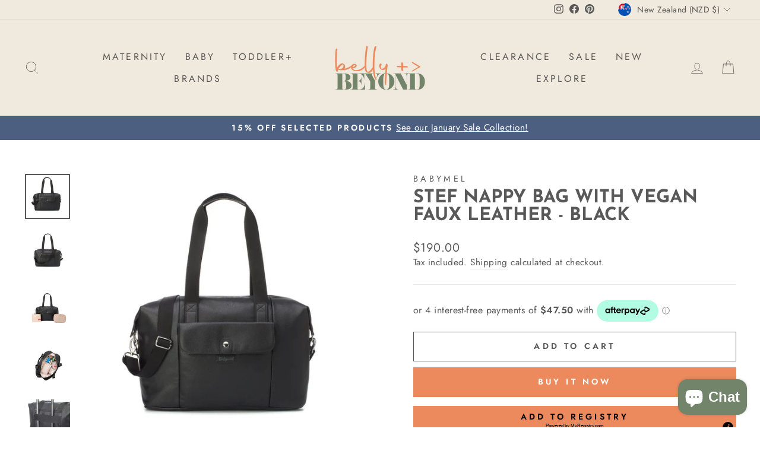

--- FILE ---
content_type: text/html; charset=utf-8
request_url: https://bellybeyond.co.nz/products/babymel-hospbag-stef-veganleather-black
body_size: 53423
content:
<!doctype html>
<html class="no-js" lang="en" dir="ltr">
<head>
  
  <!-- Google Tag Manager -->
<script>(function(w,d,s,l,i){w[l]=w[l]||[];w[l].push({'gtm.start':
new Date().getTime(),event:'gtm.js'});var f=d.getElementsByTagName(s)[0],
j=d.createElement(s),dl=l!='dataLayer'?'&l='+l:'';j.async=true;j.src=
'https://www.googletagmanager.com/gtm.js?id='+i+dl;f.parentNode.insertBefore(j,f);
})(window,document,'script','dataLayer','GTM-WRRBDWD');</script>
<!-- End Google Tag Manager -->
  
	<!-- Added by AVADA SEO Suite -->
	


	<!-- /Added by AVADA SEO Suite -->
<!-- Google Tag Manager -->
<script>(function(w,d,s,l,i){w[l]=w[l]||[];w[l].push({'gtm.start':
new Date().getTime(),event:'gtm.js'});var f=d.getElementsByTagName(s)[0],
j=d.createElement(s),dl=l!='dataLayer'?'&l='+l:'';j.async=true;j.src=
'https://www.googletagmanager.com/gtm.js?id='+i+dl;f.parentNode.insertBefore(j,f);
})(window,document,'script','dataLayer','GTM-WVPHTM');</script>
<!-- End Google Tag Manager -->

  <!-- Google tag (gtag.js) -->
<script async src="https://www.googletagmanager.com/gtag/js?id=G-VY405WPRVK"></script>
<script>
  window.dataLayer = window.dataLayer || [];
  function gtag(){dataLayer.push(arguments);}
  gtag('js', new Date());
  gtag('config', 'G-VY405WPRVK');
</script>

<meta name="google-site-verification" content="YHr4cDv9hiu4vQC0Tvwdjd-cmnLwILlNfX6-HorIzvM" />
  
<meta name="facebook-domain-verification" content="j02f9euvlalcv0m3erc3osxhzk2ge2" />
  <meta charset="utf-8">
  <meta http-equiv="X-UA-Compatible" content="IE=edge,chrome=1">
  <meta name="viewport" content="width=device-width,initial-scale=1">
  <meta name="theme-color" content="#ec895d">
  <link rel="canonical" href="https://bellybeyond.co.nz/products/babymel-hospbag-stef-veganleather-black">
  <link rel="preconnect" href="https://cdn.shopify.com">
  <link rel="preconnect" href="https://fonts.shopifycdn.com">
  <link rel="dns-prefetch" href="https://productreviews.shopifycdn.com">
  <link rel="dns-prefetch" href="https://ajax.googleapis.com">
  <link rel="dns-prefetch" href="https://maps.googleapis.com">
  <link rel="dns-prefetch" href="https://maps.gstatic.com"><link rel="shortcut icon" href="//bellybeyond.co.nz/cdn/shop/files/BB_2021_Favicon_98797284-81dd-4a50-aa23-275faf337dd3_32x32.png?v=1652224652" type="image/png" /><title>Babymel Stef Hospital Nappy Bag with Vegan Faux Leather - Black
&ndash; Belly Beyond 
</title>
<meta name="description" content="This style is perfect for packing everything needed for your hospital visit and can be used as a weekend bag or large nappy bag post birth."><meta property="og:site_name" content="Belly Beyond ">
  <meta property="og:url" content="https://bellybeyond.co.nz/products/babymel-hospbag-stef-veganleather-black">
  <meta property="og:title" content="Stef Nappy Bag with Vegan Faux Leather - Black">
  <meta property="og:type" content="product">
  <meta property="og:description" content="This style is perfect for packing everything needed for your hospital visit and can be used as a weekend bag or large nappy bag post birth."><meta property="og:image" content="http://bellybeyond.co.nz/cdn/shop/products/StefBlackHero-square.jpg?v=1635726568">
    <meta property="og:image:secure_url" content="https://bellybeyond.co.nz/cdn/shop/products/StefBlackHero-square.jpg?v=1635726568">
    <meta property="og:image:width" content="1000">
    <meta property="og:image:height" content="1000"><meta name="twitter:site" content="@">
  <meta name="twitter:card" content="summary_large_image">
  <meta name="twitter:title" content="Stef Nappy Bag with Vegan Faux Leather - Black">
  <meta name="twitter:description" content="This style is perfect for packing everything needed for your hospital visit and can be used as a weekend bag or large nappy bag post birth.">
<style data-shopify>@font-face {
  font-family: "Josefin Sans";
  font-weight: 700;
  font-style: normal;
  font-display: swap;
  src: url("//bellybeyond.co.nz/cdn/fonts/josefin_sans/josefinsans_n7.4edc746dce14b53e39df223fba72d5f37c3d525d.woff2") format("woff2"),
       url("//bellybeyond.co.nz/cdn/fonts/josefin_sans/josefinsans_n7.051568b12ab464ee8f0241094cdd7a1c80fbd08d.woff") format("woff");
}

  @font-face {
  font-family: Jost;
  font-weight: 400;
  font-style: normal;
  font-display: swap;
  src: url("//bellybeyond.co.nz/cdn/fonts/jost/jost_n4.d47a1b6347ce4a4c9f437608011273009d91f2b7.woff2") format("woff2"),
       url("//bellybeyond.co.nz/cdn/fonts/jost/jost_n4.791c46290e672b3f85c3d1c651ef2efa3819eadd.woff") format("woff");
}


  @font-face {
  font-family: Jost;
  font-weight: 600;
  font-style: normal;
  font-display: swap;
  src: url("//bellybeyond.co.nz/cdn/fonts/jost/jost_n6.ec1178db7a7515114a2d84e3dd680832b7af8b99.woff2") format("woff2"),
       url("//bellybeyond.co.nz/cdn/fonts/jost/jost_n6.b1178bb6bdd3979fef38e103a3816f6980aeaff9.woff") format("woff");
}

  @font-face {
  font-family: Jost;
  font-weight: 400;
  font-style: italic;
  font-display: swap;
  src: url("//bellybeyond.co.nz/cdn/fonts/jost/jost_i4.b690098389649750ada222b9763d55796c5283a5.woff2") format("woff2"),
       url("//bellybeyond.co.nz/cdn/fonts/jost/jost_i4.fd766415a47e50b9e391ae7ec04e2ae25e7e28b0.woff") format("woff");
}

  @font-face {
  font-family: Jost;
  font-weight: 600;
  font-style: italic;
  font-display: swap;
  src: url("//bellybeyond.co.nz/cdn/fonts/jost/jost_i6.9af7e5f39e3a108c08f24047a4276332d9d7b85e.woff2") format("woff2"),
       url("//bellybeyond.co.nz/cdn/fonts/jost/jost_i6.2bf310262638f998ed206777ce0b9a3b98b6fe92.woff") format("woff");
}

</style><link href="//bellybeyond.co.nz/cdn/shop/t/3/assets/theme.css?v=158368268820700020831696449062" rel="stylesheet" type="text/css" media="all" />
<style data-shopify>:root {
    --typeHeaderPrimary: "Josefin Sans";
    --typeHeaderFallback: sans-serif;
    --typeHeaderSize: 36px;
    --typeHeaderWeight: 700;
    --typeHeaderLineHeight: 1;
    --typeHeaderSpacing: 0.0em;

    --typeBasePrimary:Jost;
    --typeBaseFallback:sans-serif;
    --typeBaseSize: 18px;
    --typeBaseWeight: 400;
    --typeBaseSpacing: 0.025em;
    --typeBaseLineHeight: 1.4;

    --typeCollectionTitle: 20px;

    --iconWeight: 2px;
    --iconLinecaps: miter;

    
      --buttonRadius: 0px;
    

    --colorGridOverlayOpacity: 0.2;
  }

  .placeholder-content {
    background-image: linear-gradient(100deg, #ffffff 40%, #f7f7f7 63%, #ffffff 79%);
  }</style><script>
    document.documentElement.className = document.documentElement.className.replace('no-js', 'js');

    window.theme = window.theme || {};
    theme.routes = {
      home: "/",
      cart: "/cart.js",
      cartPage: "/cart",
      cartAdd: "/cart/add.js",
      cartChange: "/cart/change.js",
      search: "/search"
    };
    theme.strings = {
      soldOut: "Sold Out",
      unavailable: "Unavailable",
      inStockLabel: "In stock, ready to ship",
      stockLabel: "Low stock - [count] items left",
      willNotShipUntil: "Ready to ship [date]",
      willBeInStockAfter: "Back in stock [date]",
      waitingForStock: "Inventory on the way",
      savePrice: "Save [saved_amount]",
      cartEmpty: "Your cart is currently empty.",
      cartTermsConfirmation: "You must agree with the terms and conditions of sales to check out",
      searchCollections: "Collections:",
      searchPages: "Pages:",
      searchArticles: "Articles:"
    };
    theme.settings = {
      dynamicVariantsEnable: true,
      cartType: "page",
      isCustomerTemplate: false,
      moneyFormat: "${{amount}}",
      saveType: "dollar",
      productImageSize: "natural",
      productImageCover: true,
      predictiveSearch: true,
      predictiveSearchType: "product,article,page,collection",
      quickView: true,
      themeName: 'Impulse',
      themeVersion: "5.5.3"
    };
  </script>

  <script>window.performance && window.performance.mark && window.performance.mark('shopify.content_for_header.start');</script><meta name="facebook-domain-verification" content="aonfkhxrujobcj7jicr95l738qwa6o">
<meta name="facebook-domain-verification" content="thfrgcoe2av6jy1fb3zwoarfu8d5id">
<meta name="facebook-domain-verification" content="j02f9euvlalcv0m3erc3osxhzk2ge2">
<meta name="google-site-verification" content="0A6UZNZbRJzis8YBEM6c2h9zx2zYs_ded-FEbKzAUqc">
<meta name="google-site-verification" content="YHr4cDv9hiu4vQC0Tvwdjd-cmnLwILlNfX6-HorIzvM">
<meta id="shopify-digital-wallet" name="shopify-digital-wallet" content="/55046832310/digital_wallets/dialog">
<meta name="shopify-checkout-api-token" content="3896b9643c573dbe34540ed6d6e3a817">
<link rel="alternate" type="application/json+oembed" href="https://bellybeyond.co.nz/products/babymel-hospbag-stef-veganleather-black.oembed">
<script async="async" src="/checkouts/internal/preloads.js?locale=en-NZ"></script>
<link rel="preconnect" href="https://shop.app" crossorigin="anonymous">
<script async="async" src="https://shop.app/checkouts/internal/preloads.js?locale=en-NZ&shop_id=55046832310" crossorigin="anonymous"></script>
<script id="apple-pay-shop-capabilities" type="application/json">{"shopId":55046832310,"countryCode":"NZ","currencyCode":"NZD","merchantCapabilities":["supports3DS"],"merchantId":"gid:\/\/shopify\/Shop\/55046832310","merchantName":"Belly Beyond ","requiredBillingContactFields":["postalAddress","email","phone"],"requiredShippingContactFields":["postalAddress","email","phone"],"shippingType":"shipping","supportedNetworks":["visa","masterCard"],"total":{"type":"pending","label":"Belly Beyond ","amount":"1.00"},"shopifyPaymentsEnabled":true,"supportsSubscriptions":true}</script>
<script id="shopify-features" type="application/json">{"accessToken":"3896b9643c573dbe34540ed6d6e3a817","betas":["rich-media-storefront-analytics"],"domain":"bellybeyond.co.nz","predictiveSearch":true,"shopId":55046832310,"locale":"en"}</script>
<script>var Shopify = Shopify || {};
Shopify.shop = "belly-beyond-nz.myshopify.com";
Shopify.locale = "en";
Shopify.currency = {"active":"NZD","rate":"1.0"};
Shopify.country = "NZ";
Shopify.theme = {"name":"Impulse - New","id":129599307958,"schema_name":"Impulse","schema_version":"5.5.3","theme_store_id":857,"role":"main"};
Shopify.theme.handle = "null";
Shopify.theme.style = {"id":null,"handle":null};
Shopify.cdnHost = "bellybeyond.co.nz/cdn";
Shopify.routes = Shopify.routes || {};
Shopify.routes.root = "/";</script>
<script type="module">!function(o){(o.Shopify=o.Shopify||{}).modules=!0}(window);</script>
<script>!function(o){function n(){var o=[];function n(){o.push(Array.prototype.slice.apply(arguments))}return n.q=o,n}var t=o.Shopify=o.Shopify||{};t.loadFeatures=n(),t.autoloadFeatures=n()}(window);</script>
<script>
  window.ShopifyPay = window.ShopifyPay || {};
  window.ShopifyPay.apiHost = "shop.app\/pay";
  window.ShopifyPay.redirectState = null;
</script>
<script id="shop-js-analytics" type="application/json">{"pageType":"product"}</script>
<script defer="defer" async type="module" src="//bellybeyond.co.nz/cdn/shopifycloud/shop-js/modules/v2/client.init-shop-cart-sync_BT-GjEfc.en.esm.js"></script>
<script defer="defer" async type="module" src="//bellybeyond.co.nz/cdn/shopifycloud/shop-js/modules/v2/chunk.common_D58fp_Oc.esm.js"></script>
<script defer="defer" async type="module" src="//bellybeyond.co.nz/cdn/shopifycloud/shop-js/modules/v2/chunk.modal_xMitdFEc.esm.js"></script>
<script type="module">
  await import("//bellybeyond.co.nz/cdn/shopifycloud/shop-js/modules/v2/client.init-shop-cart-sync_BT-GjEfc.en.esm.js");
await import("//bellybeyond.co.nz/cdn/shopifycloud/shop-js/modules/v2/chunk.common_D58fp_Oc.esm.js");
await import("//bellybeyond.co.nz/cdn/shopifycloud/shop-js/modules/v2/chunk.modal_xMitdFEc.esm.js");

  window.Shopify.SignInWithShop?.initShopCartSync?.({"fedCMEnabled":true,"windoidEnabled":true});

</script>
<script>
  window.Shopify = window.Shopify || {};
  if (!window.Shopify.featureAssets) window.Shopify.featureAssets = {};
  window.Shopify.featureAssets['shop-js'] = {"shop-cart-sync":["modules/v2/client.shop-cart-sync_DZOKe7Ll.en.esm.js","modules/v2/chunk.common_D58fp_Oc.esm.js","modules/v2/chunk.modal_xMitdFEc.esm.js"],"init-fed-cm":["modules/v2/client.init-fed-cm_B6oLuCjv.en.esm.js","modules/v2/chunk.common_D58fp_Oc.esm.js","modules/v2/chunk.modal_xMitdFEc.esm.js"],"shop-cash-offers":["modules/v2/client.shop-cash-offers_D2sdYoxE.en.esm.js","modules/v2/chunk.common_D58fp_Oc.esm.js","modules/v2/chunk.modal_xMitdFEc.esm.js"],"shop-login-button":["modules/v2/client.shop-login-button_QeVjl5Y3.en.esm.js","modules/v2/chunk.common_D58fp_Oc.esm.js","modules/v2/chunk.modal_xMitdFEc.esm.js"],"pay-button":["modules/v2/client.pay-button_DXTOsIq6.en.esm.js","modules/v2/chunk.common_D58fp_Oc.esm.js","modules/v2/chunk.modal_xMitdFEc.esm.js"],"shop-button":["modules/v2/client.shop-button_DQZHx9pm.en.esm.js","modules/v2/chunk.common_D58fp_Oc.esm.js","modules/v2/chunk.modal_xMitdFEc.esm.js"],"avatar":["modules/v2/client.avatar_BTnouDA3.en.esm.js"],"init-windoid":["modules/v2/client.init-windoid_CR1B-cfM.en.esm.js","modules/v2/chunk.common_D58fp_Oc.esm.js","modules/v2/chunk.modal_xMitdFEc.esm.js"],"init-shop-for-new-customer-accounts":["modules/v2/client.init-shop-for-new-customer-accounts_C_vY_xzh.en.esm.js","modules/v2/client.shop-login-button_QeVjl5Y3.en.esm.js","modules/v2/chunk.common_D58fp_Oc.esm.js","modules/v2/chunk.modal_xMitdFEc.esm.js"],"init-shop-email-lookup-coordinator":["modules/v2/client.init-shop-email-lookup-coordinator_BI7n9ZSv.en.esm.js","modules/v2/chunk.common_D58fp_Oc.esm.js","modules/v2/chunk.modal_xMitdFEc.esm.js"],"init-shop-cart-sync":["modules/v2/client.init-shop-cart-sync_BT-GjEfc.en.esm.js","modules/v2/chunk.common_D58fp_Oc.esm.js","modules/v2/chunk.modal_xMitdFEc.esm.js"],"shop-toast-manager":["modules/v2/client.shop-toast-manager_DiYdP3xc.en.esm.js","modules/v2/chunk.common_D58fp_Oc.esm.js","modules/v2/chunk.modal_xMitdFEc.esm.js"],"init-customer-accounts":["modules/v2/client.init-customer-accounts_D9ZNqS-Q.en.esm.js","modules/v2/client.shop-login-button_QeVjl5Y3.en.esm.js","modules/v2/chunk.common_D58fp_Oc.esm.js","modules/v2/chunk.modal_xMitdFEc.esm.js"],"init-customer-accounts-sign-up":["modules/v2/client.init-customer-accounts-sign-up_iGw4briv.en.esm.js","modules/v2/client.shop-login-button_QeVjl5Y3.en.esm.js","modules/v2/chunk.common_D58fp_Oc.esm.js","modules/v2/chunk.modal_xMitdFEc.esm.js"],"shop-follow-button":["modules/v2/client.shop-follow-button_CqMgW2wH.en.esm.js","modules/v2/chunk.common_D58fp_Oc.esm.js","modules/v2/chunk.modal_xMitdFEc.esm.js"],"checkout-modal":["modules/v2/client.checkout-modal_xHeaAweL.en.esm.js","modules/v2/chunk.common_D58fp_Oc.esm.js","modules/v2/chunk.modal_xMitdFEc.esm.js"],"shop-login":["modules/v2/client.shop-login_D91U-Q7h.en.esm.js","modules/v2/chunk.common_D58fp_Oc.esm.js","modules/v2/chunk.modal_xMitdFEc.esm.js"],"lead-capture":["modules/v2/client.lead-capture_BJmE1dJe.en.esm.js","modules/v2/chunk.common_D58fp_Oc.esm.js","modules/v2/chunk.modal_xMitdFEc.esm.js"],"payment-terms":["modules/v2/client.payment-terms_Ci9AEqFq.en.esm.js","modules/v2/chunk.common_D58fp_Oc.esm.js","modules/v2/chunk.modal_xMitdFEc.esm.js"]};
</script>
<script>(function() {
  var isLoaded = false;
  function asyncLoad() {
    if (isLoaded) return;
    isLoaded = true;
    var urls = ["https:\/\/shopify.covet.pics\/covet-pics-widget-inject.js?shop=belly-beyond-nz.myshopify.com","https:\/\/wrapin.prezenapps.com\/public\/js\/load-wrapin-v5-app.js?shop=belly-beyond-nz.myshopify.com","https:\/\/www.myregistry.com\/ScriptPlatform\/Shopify\/AddToMrButton.js?siteKey=8a8JkXUoHZbEz-fG1uaR7g2\u0026lang=en\u0026version=764292062\u0026shop=belly-beyond-nz.myshopify.com"];
    for (var i = 0; i < urls.length; i++) {
      var s = document.createElement('script');
      s.type = 'text/javascript';
      s.async = true;
      s.src = urls[i];
      var x = document.getElementsByTagName('script')[0];
      x.parentNode.insertBefore(s, x);
    }
  };
  if(window.attachEvent) {
    window.attachEvent('onload', asyncLoad);
  } else {
    window.addEventListener('load', asyncLoad, false);
  }
})();</script>
<script id="__st">var __st={"a":55046832310,"offset":46800,"reqid":"8a74db4d-1424-4210-b403-ec335623a9bb-1769188522","pageurl":"bellybeyond.co.nz\/products\/babymel-hospbag-stef-veganleather-black","u":"edcc5031c1b1","p":"product","rtyp":"product","rid":6969837355190};</script>
<script>window.ShopifyPaypalV4VisibilityTracking = true;</script>
<script id="captcha-bootstrap">!function(){'use strict';const t='contact',e='account',n='new_comment',o=[[t,t],['blogs',n],['comments',n],[t,'customer']],c=[[e,'customer_login'],[e,'guest_login'],[e,'recover_customer_password'],[e,'create_customer']],r=t=>t.map((([t,e])=>`form[action*='/${t}']:not([data-nocaptcha='true']) input[name='form_type'][value='${e}']`)).join(','),a=t=>()=>t?[...document.querySelectorAll(t)].map((t=>t.form)):[];function s(){const t=[...o],e=r(t);return a(e)}const i='password',u='form_key',d=['recaptcha-v3-token','g-recaptcha-response','h-captcha-response',i],f=()=>{try{return window.sessionStorage}catch{return}},m='__shopify_v',_=t=>t.elements[u];function p(t,e,n=!1){try{const o=window.sessionStorage,c=JSON.parse(o.getItem(e)),{data:r}=function(t){const{data:e,action:n}=t;return t[m]||n?{data:e,action:n}:{data:t,action:n}}(c);for(const[e,n]of Object.entries(r))t.elements[e]&&(t.elements[e].value=n);n&&o.removeItem(e)}catch(o){console.error('form repopulation failed',{error:o})}}const l='form_type',E='cptcha';function T(t){t.dataset[E]=!0}const w=window,h=w.document,L='Shopify',v='ce_forms',y='captcha';let A=!1;((t,e)=>{const n=(g='f06e6c50-85a8-45c8-87d0-21a2b65856fe',I='https://cdn.shopify.com/shopifycloud/storefront-forms-hcaptcha/ce_storefront_forms_captcha_hcaptcha.v1.5.2.iife.js',D={infoText:'Protected by hCaptcha',privacyText:'Privacy',termsText:'Terms'},(t,e,n)=>{const o=w[L][v],c=o.bindForm;if(c)return c(t,g,e,D).then(n);var r;o.q.push([[t,g,e,D],n]),r=I,A||(h.body.append(Object.assign(h.createElement('script'),{id:'captcha-provider',async:!0,src:r})),A=!0)});var g,I,D;w[L]=w[L]||{},w[L][v]=w[L][v]||{},w[L][v].q=[],w[L][y]=w[L][y]||{},w[L][y].protect=function(t,e){n(t,void 0,e),T(t)},Object.freeze(w[L][y]),function(t,e,n,w,h,L){const[v,y,A,g]=function(t,e,n){const i=e?o:[],u=t?c:[],d=[...i,...u],f=r(d),m=r(i),_=r(d.filter((([t,e])=>n.includes(e))));return[a(f),a(m),a(_),s()]}(w,h,L),I=t=>{const e=t.target;return e instanceof HTMLFormElement?e:e&&e.form},D=t=>v().includes(t);t.addEventListener('submit',(t=>{const e=I(t);if(!e)return;const n=D(e)&&!e.dataset.hcaptchaBound&&!e.dataset.recaptchaBound,o=_(e),c=g().includes(e)&&(!o||!o.value);(n||c)&&t.preventDefault(),c&&!n&&(function(t){try{if(!f())return;!function(t){const e=f();if(!e)return;const n=_(t);if(!n)return;const o=n.value;o&&e.removeItem(o)}(t);const e=Array.from(Array(32),(()=>Math.random().toString(36)[2])).join('');!function(t,e){_(t)||t.append(Object.assign(document.createElement('input'),{type:'hidden',name:u})),t.elements[u].value=e}(t,e),function(t,e){const n=f();if(!n)return;const o=[...t.querySelectorAll(`input[type='${i}']`)].map((({name:t})=>t)),c=[...d,...o],r={};for(const[a,s]of new FormData(t).entries())c.includes(a)||(r[a]=s);n.setItem(e,JSON.stringify({[m]:1,action:t.action,data:r}))}(t,e)}catch(e){console.error('failed to persist form',e)}}(e),e.submit())}));const S=(t,e)=>{t&&!t.dataset[E]&&(n(t,e.some((e=>e===t))),T(t))};for(const o of['focusin','change'])t.addEventListener(o,(t=>{const e=I(t);D(e)&&S(e,y())}));const B=e.get('form_key'),M=e.get(l),P=B&&M;t.addEventListener('DOMContentLoaded',(()=>{const t=y();if(P)for(const e of t)e.elements[l].value===M&&p(e,B);[...new Set([...A(),...v().filter((t=>'true'===t.dataset.shopifyCaptcha))])].forEach((e=>S(e,t)))}))}(h,new URLSearchParams(w.location.search),n,t,e,['guest_login'])})(!0,!0)}();</script>
<script integrity="sha256-4kQ18oKyAcykRKYeNunJcIwy7WH5gtpwJnB7kiuLZ1E=" data-source-attribution="shopify.loadfeatures" defer="defer" src="//bellybeyond.co.nz/cdn/shopifycloud/storefront/assets/storefront/load_feature-a0a9edcb.js" crossorigin="anonymous"></script>
<script crossorigin="anonymous" defer="defer" src="//bellybeyond.co.nz/cdn/shopifycloud/storefront/assets/shopify_pay/storefront-65b4c6d7.js?v=20250812"></script>
<script data-source-attribution="shopify.dynamic_checkout.dynamic.init">var Shopify=Shopify||{};Shopify.PaymentButton=Shopify.PaymentButton||{isStorefrontPortableWallets:!0,init:function(){window.Shopify.PaymentButton.init=function(){};var t=document.createElement("script");t.src="https://bellybeyond.co.nz/cdn/shopifycloud/portable-wallets/latest/portable-wallets.en.js",t.type="module",document.head.appendChild(t)}};
</script>
<script data-source-attribution="shopify.dynamic_checkout.buyer_consent">
  function portableWalletsHideBuyerConsent(e){var t=document.getElementById("shopify-buyer-consent"),n=document.getElementById("shopify-subscription-policy-button");t&&n&&(t.classList.add("hidden"),t.setAttribute("aria-hidden","true"),n.removeEventListener("click",e))}function portableWalletsShowBuyerConsent(e){var t=document.getElementById("shopify-buyer-consent"),n=document.getElementById("shopify-subscription-policy-button");t&&n&&(t.classList.remove("hidden"),t.removeAttribute("aria-hidden"),n.addEventListener("click",e))}window.Shopify?.PaymentButton&&(window.Shopify.PaymentButton.hideBuyerConsent=portableWalletsHideBuyerConsent,window.Shopify.PaymentButton.showBuyerConsent=portableWalletsShowBuyerConsent);
</script>
<script>
  function portableWalletsCleanup(e){e&&e.src&&console.error("Failed to load portable wallets script "+e.src);var t=document.querySelectorAll("shopify-accelerated-checkout .shopify-payment-button__skeleton, shopify-accelerated-checkout-cart .wallet-cart-button__skeleton"),e=document.getElementById("shopify-buyer-consent");for(let e=0;e<t.length;e++)t[e].remove();e&&e.remove()}function portableWalletsNotLoadedAsModule(e){e instanceof ErrorEvent&&"string"==typeof e.message&&e.message.includes("import.meta")&&"string"==typeof e.filename&&e.filename.includes("portable-wallets")&&(window.removeEventListener("error",portableWalletsNotLoadedAsModule),window.Shopify.PaymentButton.failedToLoad=e,"loading"===document.readyState?document.addEventListener("DOMContentLoaded",window.Shopify.PaymentButton.init):window.Shopify.PaymentButton.init())}window.addEventListener("error",portableWalletsNotLoadedAsModule);
</script>

<script type="module" src="https://bellybeyond.co.nz/cdn/shopifycloud/portable-wallets/latest/portable-wallets.en.js" onError="portableWalletsCleanup(this)" crossorigin="anonymous"></script>
<script nomodule>
  document.addEventListener("DOMContentLoaded", portableWalletsCleanup);
</script>

<link id="shopify-accelerated-checkout-styles" rel="stylesheet" media="screen" href="https://bellybeyond.co.nz/cdn/shopifycloud/portable-wallets/latest/accelerated-checkout-backwards-compat.css" crossorigin="anonymous">
<style id="shopify-accelerated-checkout-cart">
        #shopify-buyer-consent {
  margin-top: 1em;
  display: inline-block;
  width: 100%;
}

#shopify-buyer-consent.hidden {
  display: none;
}

#shopify-subscription-policy-button {
  background: none;
  border: none;
  padding: 0;
  text-decoration: underline;
  font-size: inherit;
  cursor: pointer;
}

#shopify-subscription-policy-button::before {
  box-shadow: none;
}

      </style>

<script>window.performance && window.performance.mark && window.performance.mark('shopify.content_for_header.end');</script>

  <script src="//bellybeyond.co.nz/cdn/shop/t/3/assets/vendor-scripts-v11.js" defer="defer"></script><link rel="stylesheet" href="//bellybeyond.co.nz/cdn/shop/t/3/assets/country-flags.css"><script src="//bellybeyond.co.nz/cdn/shop/t/3/assets/theme.js?v=135810884792292150381651638828" defer="defer"></script><!-- BEGIN app block: shopify://apps/king-product-options-variant/blocks/app-embed/ce104259-52b1-4720-9ecf-76b34cae0401 -->
    
        <!-- BEGIN app snippet: option.v1 --><link href="//cdn.shopify.com/extensions/019b4e43-a383-7f0c-979c-7303d462adcd/king-product-options-variant-70/assets/ymq-option.css" rel="stylesheet" type="text/css" media="all" />
<link async href='https://option.ymq.cool/option/bottom.css' rel='stylesheet'> 
<style id="ymq-jsstyle"></style>
<script data-asyncLoad='asyncLoad' data-mbAt2ktK3Dmszf6K="mbAt2ktK3Dmszf6K">
    window.best_option = window.best_option || {}; 

    best_option.shop = `belly-beyond-nz.myshopify.com`; 

    best_option.page = `product`; 

    best_option.ymq_option_branding = {}; 
      
        best_option.ymq_option_branding = {"button":{"--button-background-checked-color":"#000000","--button-background-color":"#FFFFFF","--button-background-disabled-color":"#FFFFFF","--button-border-checked-color":"#000000","--button-border-color":"#000000","--button-border-disabled-color":"#000000","--button-font-checked-color":"#FFFFFF","--button-font-disabled-color":"#cccccc","--button-font-color":"#000000","--button-border-radius":"4","--button-font-size":"16","--button-line-height":"20","--button-margin-l-r":"4","--button-margin-u-d":"4","--button-padding-l-r":"16","--button-padding-u-d":"10"},"radio":{"--radio-border-color":"#BBC1E1","--radio-border-checked-color":"#BBC1E1","--radio-border-disabled-color":"#BBC1E1","--radio-border-hover-color":"#BBC1E1","--radio-background-color":"#FFFFFF","--radio-background-checked-color":"#275EFE","--radio-background-disabled-color":"#E1E6F9","--radio-background-hover-color":"#FFFFFF","--radio-inner-color":"#E1E6F9","--radio-inner-checked-color":"#FFFFFF","--radio-inner-disabled-color":"#FFFFFF"},"input":{"--input-background-checked-color":"#FFFFFF","--input-background-color":"#FFFFFF","--input-border-checked-color":"#000000","--input-border-color":"#717171","--input-font-checked-color":"#000000","--input-font-color":"#000000","--input-border-radius":"4","--input-font-size":"14","--input-padding-l-r":"16","--input-padding-u-d":"9","--input-width":"100","--input-max-width":"400"},"select":{"--select-border-color":"#000000","--select-border-checked-color":"#000000","--select-background-color":"#FFFFFF","--select-background-checked-color":"#FFFFFF","--select-font-color":"#000000","--select-font-checked-color":"#000000","--select-option-background-color":"#FFFFFF","--select-option-background-checked-color":"#F5F9FF","--select-option-background-disabled-color":"#FFFFFF","--select-option-font-color":"#000000","--select-option-font-checked-color":"#000000","--select-option-font-disabled-color":"#CCCCCC","--select-padding-u-d":"9","--select-padding-l-r":"16","--select-option-padding-u-d":"9","--select-option-padding-l-r":"16","--select-width":"100","--select-max-width":"400","--select-font-size":"14","--select-border-radius":"0"},"multiple":{"--multiple-background-color":"#F5F9FF","--multiple-font-color":"#000000","--multiple-padding-u-d":"2","--multiple-padding-l-r":"8","--multiple-font-size":"12","--multiple-border-radius":"0"},"img":{"--img-border-color":"#E1E1E1","--img-border-checked-color":"#000000","--img-border-disabled-color":"#000000","--img-width":"50","--img-height":"50","--img-margin-u-d":"2","--img-margin-l-r":"2","--img-border-radius":"4"},"upload":{"--upload-background-color":"#409EFF","--upload-font-color":"#FFFFFF","--upload-border-color":"#409EFF","--upload-padding-u-d":"12","--upload-padding-l-r":"20","--upload-font-size":"12","--upload-border-radius":"4"},"cart":{"--cart-border-color":"#000000","--buy-border-color":"#000000","--cart-border-hover-color":"#000000","--buy-border-hover-color":"#000000","--cart-background-color":"#000000","--buy-background-color":"#000000","--cart-background-hover-color":"#000000","--buy-background-hover-color":"#000000","--cart-font-color":"#FFFFFF","--buy-font-color":"#FFFFFF","--cart-font-hover-color":"#FFFFFF","--buy-font-hover-color":"#FFFFFF","--cart-padding-u-d":"12","--cart-padding-l-r":"16","--buy-padding-u-d":"12","--buy-padding-l-r":"16","--cart-margin-u-d":"4","--cart-margin-l-r":"0","--buy-margin-u-d":"4","--buy-margin-l-r":"0","--cart-width":"100","--cart-max-width":"800","--buy-width":"100","--buy-max-width":"800","--cart-font-size":"14","--cart-border-radius":"0","--buy-font-size":"14","--buy-border-radius":"0"},"quantity":{"--quantity-border-color":"#A6A3A3","--quantity-font-color":"#000000","--quantity-background-color":"#FFFFFF","--quantity-width":"150","--quantity-height":"40","--quantity-font-size":"14","--quantity-border-radius":"0"},"global":{"--global-title-color":"#000000","--global-help-color":"#000000","--global-error-color":"#DC3545","--global-title-font-size":"14","--global-help-font-size":"12","--global-error-font-size":"12","--global-margin-top":"0","--global-margin-bottom":"20","--global-margin-left":"0","--global-margin-right":"0","--global-title-margin-top":"0","--global-title-margin-bottom":"5","--global-title-margin-left":"0","--global-title-margin-right":"0","--global-help-margin-top":"5","--global-help-margin-bottom":"0","--global-help-margin-left":"0","--global-help-margin-right":"0","--global-error-margin-top":"5","--global-error-margin-bottom":"0","--global-error-margin-left":"0","--global-error-margin-right":"0"},"discount":{"--new-discount-normal-color":"#1878B9","--new-discount-error-color":"#E22120","--new-discount-layout":"flex-end"},"lan":{"require":"This is a required field.","email":"Please enter a valid email address.","phone":"Please enter the correct phone.","number":"Please enter an number.","integer":"Please enter an integer.","min_char":"Please enter no less than %s characters.","max_char":"Please enter no more than %s characters.","max_s":"Please choose less than %s options.","min_s":"Please choose more than %s options.","total_s":"Please choose %s options.","min":"Please enter no less than %s.","max":"Please enter no more than %s.","currency":"NZD","sold_out":"sold out","please_choose":"Please choose","add_to_cart":"ADD TO CART","buy_it_now":"BUY IT NOW","add_price_text":"Selection will add %s to the price","discount_code":"Discount code","application":"Apply","discount_error1":"Enter a valid discount code","discount_error2":"discount code isn't valid for the items in your cart"},"price":{"--price-border-color":"#000000","--price-background-color":"#FFFFFF","--price-font-color":"#000000","--price-price-font-color":"#03de90","--price-padding-u-d":"9","--price-padding-l-r":"16","--price-width":"100","--price-max-width":"400","--price-font-size":"14","--price-border-radius":"0"},"extra":{"is_show":"0","plan":"0","quantity-box":"0","price-value":"3,4,15,6,16,7","variant-original-margin-bottom":"15","strong-dorp-down":0,"radio-unchecked":1,"close-cart-rate":1,"automic-swatch-ajax":1,"img-option-bigger":0,"add-button-reload":1,"version":200,"img_cdn":1,"show_wholesale_pricing_fixed":0,"real-time-upload":1,"buy-now-new":1,"option_value_split":", ","form-box-new":1,"open-theme-ajax-cart":1,"open-theme-buy-now":1}}; 
     
        
    best_option.product = {"id":6969837355190,"title":"Stef Nappy Bag with Vegan Faux Leather - Black","handle":"babymel-hospbag-stef-veganleather-black","description":"\u003cmeta charset=\"utf-8\"\u003e\u003cspan data-mce-fragment=\"1\"\u003eGetting ready for your new arrival just got even more exciting! This style is perfect for packing everything needed for your hospital visit and can be used as a weekend bag or large nappy bag post birth. Made from sleek vegan leather this bag is spacious yet super lightweight.\u003c\/span\u003e\n\u003cp data-mce-fragment=\"1\"\u003e\u003cbr data-mce-fragment=\"1\"\u003e\u003cstrong\u003eFeatures\u003c\/strong\u003e\u003c\/p\u003e\n\u003cul data-mce-fragment=\"1\"\u003e\n\u003cli data-mce-fragment=\"1\"\u003eMade from sleek vegan leather \u003c\/li\u003e\n\u003cli data-mce-fragment=\"1\"\u003eComes with large packing block for easy organisation \u003c\/li\u003e\n\u003cli data-mce-fragment=\"1\"\u003eWater resistant outer material and lining\u003c\/li\u003e\n\u003cli data-mce-fragment=\"1\"\u003eWide opening with secure zipped top closure\u003c\/li\u003e\n\u003cli data-mce-fragment=\"1\"\u003eDetachable long shoulder strap\u003c\/li\u003e\n\u003cli data-mce-fragment=\"1\"\u003eLarge style - suitable for use as a hospital\/ weekend\/ cabin bag or even a larger nappy bag \u003c\/li\u003e\n\u003cli data-mce-fragment=\"1\"\u003eFour internal pockets including one zipped pocket for valuables \u003c\/li\u003e\n\u003cli data-mce-fragment=\"1\"\u003eMachine washable padded changing mat\u003c\/li\u003e\n\u003cli data-mce-fragment=\"1\"\u003eHeart and dot printed wipe clean lining throughout\u003c\/li\u003e\n\u003cli data-mce-fragment=\"1\"\u003e\n\u003cmeta charset=\"utf-8\"\u003eDimensions H35 x W44 x D16 cm\u003c\/li\u003e\n\u003cli data-mce-fragment=\"1\"\u003e\n\u003cmeta charset=\"utf-8\"\u003e\n\u003cp\u003e\u003cmeta charset=\"utf-8\"\u003e\u003cmeta charset=\"utf-8\"\u003e\u003cspan data-mce-fragment=\"1\"\u003eWeight: 1kg\u003c\/span\u003e\u003cbr\u003e\u003c\/p\u003e\n\u003c\/li\u003e\n\u003c\/ul\u003e\n\u003cp\u003e\u003cspan data-mce-fragment=\"1\"\u003e\u003cstrong\u003eNote:\u003c\/strong\u003e Does not include straps to attach to a stroller \u003cbr\u003e\u003c\/span\u003e\u003cbr\u003e\u003cspan data-mce-fragment=\"1\"\u003e\u003cstrong\u003eCare:\u003c\/strong\u003e \u003cmeta charset=\"utf-8\"\u003eWipe clean with a damp cloth and leave to dry naturally\u003c\/span\u003e\u003cbr\u003e\u003cspan data-mce-fragment=\"1\"\u003e \u003c\/span\u003e\u003c\/p\u003e","published_at":"2021-08-23T10:51:11+12:00","created_at":"2021-08-23T10:51:11+12:00","vendor":"Babymel","type":"Nappy Bags","tags":["DROPPED_EXCLUDE","Shoulder Bag","Unisex"],"price":19000,"price_min":19000,"price_max":19000,"available":true,"price_varies":false,"compare_at_price":null,"compare_at_price_min":0,"compare_at_price_max":0,"compare_at_price_varies":false,"variants":[{"id":40421279006902,"title":"Default Title","option1":"Default Title","option2":null,"option3":null,"sku":"BM5604","requires_shipping":true,"taxable":true,"featured_image":null,"available":true,"name":"Stef Nappy Bag with Vegan Faux Leather - Black","public_title":null,"options":["Default Title"],"price":19000,"weight":0,"compare_at_price":null,"inventory_management":"shopify","barcode":"5060521025604","requires_selling_plan":false,"selling_plan_allocations":[]}],"images":["\/\/bellybeyond.co.nz\/cdn\/shop\/products\/StefBlackHero-square.jpg?v=1635726568","\/\/bellybeyond.co.nz\/cdn\/shop\/products\/StefBlackBackView-square.jpg?v=1635725773","\/\/bellybeyond.co.nz\/cdn\/shop\/products\/StefBlackwithAcceesories-square.jpg?v=1635731031","\/\/bellybeyond.co.nz\/cdn\/shop\/products\/StefBlackFilled-square.jpg?v=1635731072","\/\/bellybeyond.co.nz\/cdn\/shop\/products\/StefBackSlottedOverCabin-square.jpg?v=1635731132","\/\/bellybeyond.co.nz\/cdn\/shop\/products\/BabymelStefHospitalBag-VeganLeatherBlack-Lifestyle1.jpg?v=1635731135"],"featured_image":"\/\/bellybeyond.co.nz\/cdn\/shop\/products\/StefBlackHero-square.jpg?v=1635726568","options":["Title"],"media":[{"alt":"Stef Nappy Bag with Vegan Faux Leather - Black - Belly Beyond ","id":22779780989110,"position":1,"preview_image":{"aspect_ratio":1.0,"height":1000,"width":1000,"src":"\/\/bellybeyond.co.nz\/cdn\/shop\/products\/StefBlackHero-square.jpg?v=1635726568"},"aspect_ratio":1.0,"height":1000,"media_type":"image","src":"\/\/bellybeyond.co.nz\/cdn\/shop\/products\/StefBlackHero-square.jpg?v=1635726568","width":1000},{"alt":"Stef Nappy Bag with Vegan Faux Leather - Black - Belly Beyond ","id":22779665875126,"position":2,"preview_image":{"aspect_ratio":1.0,"height":1000,"width":1000,"src":"\/\/bellybeyond.co.nz\/cdn\/shop\/products\/StefBlackBackView-square.jpg?v=1635725773"},"aspect_ratio":1.0,"height":1000,"media_type":"image","src":"\/\/bellybeyond.co.nz\/cdn\/shop\/products\/StefBlackBackView-square.jpg?v=1635725773","width":1000},{"alt":"Stef Nappy Bag with Vegan Faux Leather - Black - Belly Beyond ","id":22780445982902,"position":3,"preview_image":{"aspect_ratio":1.0,"height":1000,"width":1000,"src":"\/\/bellybeyond.co.nz\/cdn\/shop\/products\/StefBlackwithAcceesories-square.jpg?v=1635731031"},"aspect_ratio":1.0,"height":1000,"media_type":"image","src":"\/\/bellybeyond.co.nz\/cdn\/shop\/products\/StefBlackwithAcceesories-square.jpg?v=1635731031","width":1000},{"alt":"Stef Nappy Bag with Vegan Faux Leather - Black - Belly Beyond ","id":22780453847222,"position":4,"preview_image":{"aspect_ratio":1.0,"height":1000,"width":1000,"src":"\/\/bellybeyond.co.nz\/cdn\/shop\/products\/StefBlackFilled-square.jpg?v=1635731072"},"aspect_ratio":1.0,"height":1000,"media_type":"image","src":"\/\/bellybeyond.co.nz\/cdn\/shop\/products\/StefBlackFilled-square.jpg?v=1635731072","width":1000},{"alt":"Stef Nappy Bag with Vegan Faux Leather - Black - Belly Beyond ","id":22780464038070,"position":5,"preview_image":{"aspect_ratio":1.0,"height":1000,"width":1000,"src":"\/\/bellybeyond.co.nz\/cdn\/shop\/products\/StefBackSlottedOverCabin-square.jpg?v=1635731132"},"aspect_ratio":1.0,"height":1000,"media_type":"image","src":"\/\/bellybeyond.co.nz\/cdn\/shop\/products\/StefBackSlottedOverCabin-square.jpg?v=1635731132","width":1000},{"alt":"Stef Nappy Bag with Vegan Faux Leather - Black - Belly Beyond ","id":22780464464054,"position":6,"preview_image":{"aspect_ratio":1.0,"height":1000,"width":1000,"src":"\/\/bellybeyond.co.nz\/cdn\/shop\/products\/BabymelStefHospitalBag-VeganLeatherBlack-Lifestyle1.jpg?v=1635731135"},"aspect_ratio":1.0,"height":1000,"media_type":"image","src":"\/\/bellybeyond.co.nz\/cdn\/shop\/products\/BabymelStefHospitalBag-VeganLeatherBlack-Lifestyle1.jpg?v=1635731135","width":1000}],"requires_selling_plan":false,"selling_plan_groups":[],"content":"\u003cmeta charset=\"utf-8\"\u003e\u003cspan data-mce-fragment=\"1\"\u003eGetting ready for your new arrival just got even more exciting! This style is perfect for packing everything needed for your hospital visit and can be used as a weekend bag or large nappy bag post birth. Made from sleek vegan leather this bag is spacious yet super lightweight.\u003c\/span\u003e\n\u003cp data-mce-fragment=\"1\"\u003e\u003cbr data-mce-fragment=\"1\"\u003e\u003cstrong\u003eFeatures\u003c\/strong\u003e\u003c\/p\u003e\n\u003cul data-mce-fragment=\"1\"\u003e\n\u003cli data-mce-fragment=\"1\"\u003eMade from sleek vegan leather \u003c\/li\u003e\n\u003cli data-mce-fragment=\"1\"\u003eComes with large packing block for easy organisation \u003c\/li\u003e\n\u003cli data-mce-fragment=\"1\"\u003eWater resistant outer material and lining\u003c\/li\u003e\n\u003cli data-mce-fragment=\"1\"\u003eWide opening with secure zipped top closure\u003c\/li\u003e\n\u003cli data-mce-fragment=\"1\"\u003eDetachable long shoulder strap\u003c\/li\u003e\n\u003cli data-mce-fragment=\"1\"\u003eLarge style - suitable for use as a hospital\/ weekend\/ cabin bag or even a larger nappy bag \u003c\/li\u003e\n\u003cli data-mce-fragment=\"1\"\u003eFour internal pockets including one zipped pocket for valuables \u003c\/li\u003e\n\u003cli data-mce-fragment=\"1\"\u003eMachine washable padded changing mat\u003c\/li\u003e\n\u003cli data-mce-fragment=\"1\"\u003eHeart and dot printed wipe clean lining throughout\u003c\/li\u003e\n\u003cli data-mce-fragment=\"1\"\u003e\n\u003cmeta charset=\"utf-8\"\u003eDimensions H35 x W44 x D16 cm\u003c\/li\u003e\n\u003cli data-mce-fragment=\"1\"\u003e\n\u003cmeta charset=\"utf-8\"\u003e\n\u003cp\u003e\u003cmeta charset=\"utf-8\"\u003e\u003cmeta charset=\"utf-8\"\u003e\u003cspan data-mce-fragment=\"1\"\u003eWeight: 1kg\u003c\/span\u003e\u003cbr\u003e\u003c\/p\u003e\n\u003c\/li\u003e\n\u003c\/ul\u003e\n\u003cp\u003e\u003cspan data-mce-fragment=\"1\"\u003e\u003cstrong\u003eNote:\u003c\/strong\u003e Does not include straps to attach to a stroller \u003cbr\u003e\u003c\/span\u003e\u003cbr\u003e\u003cspan data-mce-fragment=\"1\"\u003e\u003cstrong\u003eCare:\u003c\/strong\u003e \u003cmeta charset=\"utf-8\"\u003eWipe clean with a damp cloth and leave to dry naturally\u003c\/span\u003e\u003cbr\u003e\u003cspan data-mce-fragment=\"1\"\u003e \u003c\/span\u003e\u003c\/p\u003e"}; 

    best_option.ymq_has_only_default_variant = true; 
     

    
        best_option.ymq_status = {}; 
         

        best_option.ymq_variantjson = {}; 
         

        best_option.ymq_option_data = {}; 
        

        best_option.ymq_option_condition = {}; 
         
            
    


    best_option.product_collections = {};
    
        best_option.product_collections[292719984822] = {"id":292719984822,"handle":"all","title":"All","updated_at":"2026-01-24T01:33:00+13:00","body_html":null,"published_at":"2022-08-08T14:40:26+12:00","sort_order":"manual","template_suffix":null,"disjunctive":false,"rules":[{"column":"variant_price","relation":"greater_than","condition":"0"}],"published_scope":"web"};
    
        best_option.product_collections[282778927286] = {"id":282778927286,"handle":"baby-changing","title":"Baby Changing","updated_at":"2026-01-24T01:31:49+13:00","body_html":"","published_at":"2021-11-29T12:21:31+13:00","sort_order":"manual","template_suffix":"","disjunctive":true,"rules":[{"column":"vendor","relation":"equals","condition":"Akord"},{"column":"vendor","relation":"equals","condition":"Korbell"},{"column":"tag","relation":"equals","condition":"Baby Wipes"},{"column":"tag","relation":"equals","condition":"Nappy Bins + Liners"},{"column":"type","relation":"equals","condition":"Nappy Bags"},{"column":"type","relation":"equals","condition":"Changing Clutch"},{"column":"type","relation":"equals","condition":"Changing Mat"},{"column":"type","relation":"equals","condition":"Stroller Organisers + Accessories"},{"column":"tag","relation":"equals","condition":"Changing Mats \u0026 Trays"},{"column":"tag","relation":"equals","condition":"Nappy Bins + Liners"},{"column":"tag","relation":"equals","condition":"Dresser"},{"column":"tag","relation":"equals","condition":"Change table"}],"published_scope":"global","image":{"created_at":"2022-03-18T12:32:31+13:00","alt":"Mother wearing nappy bag walking with daughter near a field","width":2000,"height":1333,"src":"\/\/bellybeyond.co.nz\/cdn\/shop\/collections\/robyn_tan_1_smaller.jpg?v=1668466233"}};
    
        best_option.product_collections[274919981238] = {"id":274919981238,"handle":"babymel","title":"Babymel","updated_at":"2026-01-24T01:31:17+13:00","body_html":"","published_at":"2021-08-05T10:46:44+12:00","sort_order":"manual","template_suffix":"","disjunctive":false,"rules":[{"column":"vendor","relation":"equals","condition":"Babymel"}],"published_scope":"global","image":{"created_at":"2021-10-21T14:42:56+13:00","alt":"Babymel Gabby Backpack in Pale Grey worn by a mum carrying her child","width":2000,"height":2000,"src":"\/\/bellybeyond.co.nz\/cdn\/shop\/collections\/Georgi_Black__MG_2898.jpg?v=1668384504"}};
    
        best_option.product_collections[283043233974] = {"id":283043233974,"handle":"brands","title":"Brands","updated_at":"2026-01-24T01:32:19+13:00","body_html":"","published_at":"2021-12-06T11:30:56+13:00","sort_order":"manual","template_suffix":"","disjunctive":true,"rules":[{"column":"vendor","relation":"equals","condition":"Aden and Anais"},{"column":"vendor","relation":"equals","condition":"Airwrap"},{"column":"vendor","relation":"equals","condition":"Amber Teething"},{"column":"vendor","relation":"equals","condition":"Angel Maternity"},{"column":"vendor","relation":"equals","condition":"B.Box"},{"column":"vendor","relation":"equals","condition":"Baby First"},{"column":"vendor","relation":"equals","condition":"BabyBjorn"},{"column":"vendor","relation":"equals","condition":"Babyletto"},{"column":"vendor","relation":"equals","condition":"Babymel"},{"column":"vendor","relation":"equals","condition":"Belly Bandit"},{"column":"vendor","relation":"equals","condition":"Birth to Earth"},{"column":"vendor","relation":"equals","condition":"Boon"},{"column":"vendor","relation":"equals","condition":"Brolly Sheets"},{"column":"vendor","relation":"equals","condition":"Cariboo"},{"column":"vendor","relation":"equals","condition":"Classic World"},{"column":"vendor","relation":"equals","condition":"Doona"},{"column":"vendor","relation":"equals","condition":"Easynight"},{"column":"vendor","relation":"equals","condition":"Ecosprout"},{"column":"vendor","relation":"equals","condition":"Ergobaby"},{"column":"vendor","relation":"equals","condition":"Franjo's Kitchen"},{"column":"vendor","relation":"equals","condition":"Haakaa"},{"column":"vendor","relation":"equals","condition":"Hotmilk"},{"column":"vendor","relation":"equals","condition":"Isoki"},{"column":"vendor","relation":"equals","condition":"Jellystone"},{"column":"vendor","relation":"equals","condition":"John Deere"},{"column":"vendor","relation":"equals","condition":"Kinderfeets"},{"column":"vendor","relation":"equals","condition":"Kodak"},{"column":"vendor","relation":"equals","condition":"Korbell"},{"column":"vendor","relation":"equals","condition":"Lamington"},{"column":"vendor","relation":"equals","condition":"Lillebaby"},{"column":"vendor","relation":"equals","condition":"Little Bamboo"},{"column":"vendor","relation":"equals","condition":"Little Unicorn"},{"column":"vendor","relation":"equals","condition":"Love to Dream"},{"column":"vendor","relation":"equals","condition":"Lulla Doll"},{"column":"vendor","relation":"equals","condition":"Make My Day"},{"column":"vendor","relation":"equals","condition":"Mamatoyz"},{"column":"vendor","relation":"equals","condition":"Moby"},{"column":"vendor","relation":"equals","condition":"Mombella"},{"column":"vendor","relation":"equals","condition":"My Carry Potty"},{"column":"vendor","relation":"equals","condition":"Nuk"},{"column":"vendor","relation":"equals","condition":"Nuna"},{"column":"vendor","relation":"equals","condition":"Oricom"},{"column":"vendor","relation":"equals","condition":"Petunia Pickle Bottom"},{"column":"vendor","relation":"equals","condition":"Ryco"},{"column":"vendor","relation":"equals","condition":"Shnuggle"},{"column":"vendor","relation":"equals","condition":"Solvej"},{"column":"vendor","relation":"equals","condition":"Storksak"},{"column":"vendor","relation":"equals","condition":"Two Nomads"},{"column":"vendor","relation":"equals","condition":"Unimom"},{"column":"vendor","relation":"equals","condition":"Woolbabe"},{"column":"vendor","relation":"equals","condition":"Baby Jack's"},{"column":"vendor","relation":"equals","condition":"Little Linen"},{"column":"vendor","relation":"equals","condition":"Big Jigs"},{"column":"vendor","relation":"equals","condition":"Cherub Baby"},{"column":"vendor","relation":"equals","condition":"Ems for Kids"},{"column":"vendor","relation":"equals","condition":"Lamaze"},{"column":"vendor","relation":"equals","condition":"Medescan"},{"column":"vendor","relation":"equals","condition":"Shnuggle"},{"column":"vendor","relation":"equals","condition":"Weegoamigo"},{"column":"vendor","relation":"equals","condition":"Zip \u0026 Zoe"}],"published_scope":"global","image":{"created_at":"2022-09-08T10:46:26+12:00","alt":null,"width":2000,"height":2000,"src":"\/\/bellybeyond.co.nz\/cdn\/shop\/collections\/SU_1.0_DRM_LI_3_2000x2000_2a0992fc-84a4-46d5-807c-a4d2511fba06.jpg?v=1662590787"}};
    
        best_option.product_collections[304146153654] = {"id":304146153654,"handle":"gifts-for-her","title":"Gifts for Her","updated_at":"2026-01-23T12:48:22+13:00","body_html":"","published_at":"2024-02-20T13:18:43+13:00","sort_order":"manual","template_suffix":"","disjunctive":true,"rules":[{"column":"vendor","relation":"equals","condition":"Angel Maternity"},{"column":"vendor","relation":"equals","condition":"Belly Bandit"},{"column":"vendor","relation":"equals","condition":"Cuddle Co"},{"column":"vendor","relation":"equals","condition":"Hotmilk"},{"column":"vendor","relation":"equals","condition":"Storksak"},{"column":"vendor","relation":"equals","condition":"Petunia Pickle Bottom"},{"column":"vendor","relation":"equals","condition":"Ryco"},{"column":"vendor","relation":"equals","condition":"Babymel"}],"published_scope":"global"};
    
        best_option.product_collections[282778501302] = {"id":282778501302,"handle":"maternity","title":"Maternity","updated_at":"2026-01-24T01:31:45+13:00","body_html":"","published_at":"2021-11-29T12:09:31+13:00","sort_order":"manual","template_suffix":"","disjunctive":true,"rules":[{"column":"tag","relation":"equals","condition":"Breastfeeding"},{"column":"type","relation":"equals","condition":"Lingerie"},{"column":"type","relation":"equals","condition":"Maternity Clothing"},{"column":"type","relation":"equals","condition":"Shapewear"},{"column":"type","relation":"equals","condition":"Tummy Support"},{"column":"type","relation":"equals","condition":"Women's Clothing"},{"column":"type","relation":"equals","condition":"Maternity Sleepwear"},{"column":"vendor","relation":"equals","condition":"Birth to Earth"},{"column":"type","relation":"equals","condition":"Nappy Bags"},{"column":"tag","relation":"equals","condition":"Feeding Boosters"},{"column":"tag","relation":"equals","condition":"Mum Care"},{"column":"title","relation":"contains","condition":"Nursing Bra"}],"published_scope":"global","image":{"created_at":"2021-12-06T12:34:38+13:00","alt":null,"width":4239,"height":2155,"src":"\/\/bellybeyond.co.nz\/cdn\/shop\/collections\/RS_HM_My_Necessity_Nude_Olivia_baby_2.jpg?v=1638747656"}};
    
        best_option.product_collections[282779025590] = {"id":282779025590,"handle":"nappy-bags","title":"Nappy Bags","updated_at":"2026-01-24T01:31:50+13:00","body_html":"","published_at":"2021-11-29T12:23:31+13:00","sort_order":"manual","template_suffix":"","disjunctive":true,"rules":[{"column":"tag","relation":"equals","condition":"Nappy Bags"},{"column":"type","relation":"equals","condition":"Nappy Bags"}],"published_scope":"global","image":{"created_at":"2022-07-14T14:45:26+12:00","alt":"Mum wearing the Babymel Lola Nappy Bag pushing a stroller with her daughter","width":2000,"height":2000,"src":"\/\/bellybeyond.co.nz\/cdn\/shop\/collections\/MG_0258_copy_square.jpg?v=1668383773"}};
    
        best_option.product_collections[298753949878] = {"id":298753949878,"handle":"brands-nappy-bags","title":"Nappy Bags","updated_at":"2026-01-24T01:33:16+13:00","body_html":"","published_at":"2023-03-31T12:48:51+13:00","sort_order":"manual","template_suffix":"","disjunctive":true,"rules":[{"column":"vendor","relation":"equals","condition":"Babymel"},{"column":"vendor","relation":"equals","condition":"Isoki"},{"column":"vendor","relation":"equals","condition":"Petunia Pickle Bottom"},{"column":"vendor","relation":"equals","condition":"Storksak"},{"column":"vendor","relation":"equals","condition":"Ryco"}],"published_scope":"global","image":{"created_at":"2023-03-31T12:53:02+13:00","alt":"","width":3000,"height":2000,"src":"\/\/bellybeyond.co.nz\/cdn\/shop\/collections\/floves_storksak_black_square.jpg?v=1680220590"}};
    
        best_option.product_collections[295116570806] = {"id":295116570806,"handle":"nappy-bags-shoulder-tote","title":"Shoulder \u0026 Tote Nappy Bags","updated_at":"2026-01-24T01:33:02+13:00","body_html":"","published_at":"2022-11-10T15:11:34+13:00","sort_order":"manual","template_suffix":"","disjunctive":true,"rules":[{"column":"tag","relation":"equals","condition":"Shoulder Bag"},{"column":"tag","relation":"equals","condition":"Convertible"}],"published_scope":"global","image":{"created_at":"2022-11-10T15:31:38+13:00","alt":null,"width":1280,"height":1280,"src":"\/\/bellybeyond.co.nz\/cdn\/shop\/collections\/112943_18228_DoubleZipSatchel_Redwood_Brown_Old.jpg?v=1668047580"}};
    
        best_option.product_collections[295114277046] = {"id":295114277046,"handle":"unisex-nappy-bags","title":"Unisex Nappy Bags","updated_at":"2026-01-24T01:33:01+13:00","body_html":"","published_at":"2022-11-10T11:17:18+13:00","sort_order":"manual","template_suffix":"","disjunctive":true,"rules":[{"column":"tag","relation":"equals","condition":"Unisex"}],"published_scope":"global","image":{"created_at":"2022-11-10T15:54:07+13:00","alt":null,"width":2000,"height":2000,"src":"\/\/bellybeyond.co.nz\/cdn\/shop\/collections\/IMG_951_-_Web.jpg?v=1668048848"}};
    


    best_option.ymq_template_options = {};
    best_option.ymq_option_template = {};
    best_option.ymq_option_template_condition = {}; 
    
    
    

    
        best_option.ymq_option_template_sort = false;
    

    
        best_option.ymq_option_template_sort_before = false;
    
    
    
    best_option.ymq_option_template_c_t = {};
    best_option.ymq_option_template_condition_c_t = {};
    best_option.ymq_option_template_assign_c_t = {};
    
    

    

    
</script>
<script src="https://cdn.shopify.com/extensions/019b4e43-a383-7f0c-979c-7303d462adcd/king-product-options-variant-70/assets/spotlight.js" defer></script>

    <script src="https://cdn.shopify.com/extensions/019b4e43-a383-7f0c-979c-7303d462adcd/king-product-options-variant-70/assets/best-options.js" defer></script>
<!-- END app snippet -->
    


<!-- END app block --><script src="https://cdn.shopify.com/extensions/0199e13f-a0e2-7623-a82f-d727aff53608/wrapin-gift-wrap-options-7/assets/load-tex-wrapin-app.js" type="text/javascript" defer="defer"></script>
<link href="https://cdn.shopify.com/extensions/0199e13f-a0e2-7623-a82f-d727aff53608/wrapin-gift-wrap-options-7/assets/load-tex-wrapin.css" rel="stylesheet" type="text/css" media="all">
<script src="https://cdn.shopify.com/extensions/019b8d54-2388-79d8-becc-d32a3afe2c7a/omnisend-50/assets/omnisend-in-shop.js" type="text/javascript" defer="defer"></script>
<script src="https://cdn.shopify.com/extensions/e8878072-2f6b-4e89-8082-94b04320908d/inbox-1254/assets/inbox-chat-loader.js" type="text/javascript" defer="defer"></script>
<script src="https://cdn.shopify.com/extensions/b80e817c-8195-4cc3-9e6e-a7c2cd975f3b/afterpay-on-site-messaging-1/assets/messaging-lib-loader.js" type="text/javascript" defer="defer"></script>
<link href="https://monorail-edge.shopifysvc.com" rel="dns-prefetch">
<script>(function(){if ("sendBeacon" in navigator && "performance" in window) {try {var session_token_from_headers = performance.getEntriesByType('navigation')[0].serverTiming.find(x => x.name == '_s').description;} catch {var session_token_from_headers = undefined;}var session_cookie_matches = document.cookie.match(/_shopify_s=([^;]*)/);var session_token_from_cookie = session_cookie_matches && session_cookie_matches.length === 2 ? session_cookie_matches[1] : "";var session_token = session_token_from_headers || session_token_from_cookie || "";function handle_abandonment_event(e) {var entries = performance.getEntries().filter(function(entry) {return /monorail-edge.shopifysvc.com/.test(entry.name);});if (!window.abandonment_tracked && entries.length === 0) {window.abandonment_tracked = true;var currentMs = Date.now();var navigation_start = performance.timing.navigationStart;var payload = {shop_id: 55046832310,url: window.location.href,navigation_start,duration: currentMs - navigation_start,session_token,page_type: "product"};window.navigator.sendBeacon("https://monorail-edge.shopifysvc.com/v1/produce", JSON.stringify({schema_id: "online_store_buyer_site_abandonment/1.1",payload: payload,metadata: {event_created_at_ms: currentMs,event_sent_at_ms: currentMs}}));}}window.addEventListener('pagehide', handle_abandonment_event);}}());</script>
<script id="web-pixels-manager-setup">(function e(e,d,r,n,o){if(void 0===o&&(o={}),!Boolean(null===(a=null===(i=window.Shopify)||void 0===i?void 0:i.analytics)||void 0===a?void 0:a.replayQueue)){var i,a;window.Shopify=window.Shopify||{};var t=window.Shopify;t.analytics=t.analytics||{};var s=t.analytics;s.replayQueue=[],s.publish=function(e,d,r){return s.replayQueue.push([e,d,r]),!0};try{self.performance.mark("wpm:start")}catch(e){}var l=function(){var e={modern:/Edge?\/(1{2}[4-9]|1[2-9]\d|[2-9]\d{2}|\d{4,})\.\d+(\.\d+|)|Firefox\/(1{2}[4-9]|1[2-9]\d|[2-9]\d{2}|\d{4,})\.\d+(\.\d+|)|Chrom(ium|e)\/(9{2}|\d{3,})\.\d+(\.\d+|)|(Maci|X1{2}).+ Version\/(15\.\d+|(1[6-9]|[2-9]\d|\d{3,})\.\d+)([,.]\d+|)( \(\w+\)|)( Mobile\/\w+|) Safari\/|Chrome.+OPR\/(9{2}|\d{3,})\.\d+\.\d+|(CPU[ +]OS|iPhone[ +]OS|CPU[ +]iPhone|CPU IPhone OS|CPU iPad OS)[ +]+(15[._]\d+|(1[6-9]|[2-9]\d|\d{3,})[._]\d+)([._]\d+|)|Android:?[ /-](13[3-9]|1[4-9]\d|[2-9]\d{2}|\d{4,})(\.\d+|)(\.\d+|)|Android.+Firefox\/(13[5-9]|1[4-9]\d|[2-9]\d{2}|\d{4,})\.\d+(\.\d+|)|Android.+Chrom(ium|e)\/(13[3-9]|1[4-9]\d|[2-9]\d{2}|\d{4,})\.\d+(\.\d+|)|SamsungBrowser\/([2-9]\d|\d{3,})\.\d+/,legacy:/Edge?\/(1[6-9]|[2-9]\d|\d{3,})\.\d+(\.\d+|)|Firefox\/(5[4-9]|[6-9]\d|\d{3,})\.\d+(\.\d+|)|Chrom(ium|e)\/(5[1-9]|[6-9]\d|\d{3,})\.\d+(\.\d+|)([\d.]+$|.*Safari\/(?![\d.]+ Edge\/[\d.]+$))|(Maci|X1{2}).+ Version\/(10\.\d+|(1[1-9]|[2-9]\d|\d{3,})\.\d+)([,.]\d+|)( \(\w+\)|)( Mobile\/\w+|) Safari\/|Chrome.+OPR\/(3[89]|[4-9]\d|\d{3,})\.\d+\.\d+|(CPU[ +]OS|iPhone[ +]OS|CPU[ +]iPhone|CPU IPhone OS|CPU iPad OS)[ +]+(10[._]\d+|(1[1-9]|[2-9]\d|\d{3,})[._]\d+)([._]\d+|)|Android:?[ /-](13[3-9]|1[4-9]\d|[2-9]\d{2}|\d{4,})(\.\d+|)(\.\d+|)|Mobile Safari.+OPR\/([89]\d|\d{3,})\.\d+\.\d+|Android.+Firefox\/(13[5-9]|1[4-9]\d|[2-9]\d{2}|\d{4,})\.\d+(\.\d+|)|Android.+Chrom(ium|e)\/(13[3-9]|1[4-9]\d|[2-9]\d{2}|\d{4,})\.\d+(\.\d+|)|Android.+(UC? ?Browser|UCWEB|U3)[ /]?(15\.([5-9]|\d{2,})|(1[6-9]|[2-9]\d|\d{3,})\.\d+)\.\d+|SamsungBrowser\/(5\.\d+|([6-9]|\d{2,})\.\d+)|Android.+MQ{2}Browser\/(14(\.(9|\d{2,})|)|(1[5-9]|[2-9]\d|\d{3,})(\.\d+|))(\.\d+|)|K[Aa][Ii]OS\/(3\.\d+|([4-9]|\d{2,})\.\d+)(\.\d+|)/},d=e.modern,r=e.legacy,n=navigator.userAgent;return n.match(d)?"modern":n.match(r)?"legacy":"unknown"}(),u="modern"===l?"modern":"legacy",c=(null!=n?n:{modern:"",legacy:""})[u],f=function(e){return[e.baseUrl,"/wpm","/b",e.hashVersion,"modern"===e.buildTarget?"m":"l",".js"].join("")}({baseUrl:d,hashVersion:r,buildTarget:u}),m=function(e){var d=e.version,r=e.bundleTarget,n=e.surface,o=e.pageUrl,i=e.monorailEndpoint;return{emit:function(e){var a=e.status,t=e.errorMsg,s=(new Date).getTime(),l=JSON.stringify({metadata:{event_sent_at_ms:s},events:[{schema_id:"web_pixels_manager_load/3.1",payload:{version:d,bundle_target:r,page_url:o,status:a,surface:n,error_msg:t},metadata:{event_created_at_ms:s}}]});if(!i)return console&&console.warn&&console.warn("[Web Pixels Manager] No Monorail endpoint provided, skipping logging."),!1;try{return self.navigator.sendBeacon.bind(self.navigator)(i,l)}catch(e){}var u=new XMLHttpRequest;try{return u.open("POST",i,!0),u.setRequestHeader("Content-Type","text/plain"),u.send(l),!0}catch(e){return console&&console.warn&&console.warn("[Web Pixels Manager] Got an unhandled error while logging to Monorail."),!1}}}}({version:r,bundleTarget:l,surface:e.surface,pageUrl:self.location.href,monorailEndpoint:e.monorailEndpoint});try{o.browserTarget=l,function(e){var d=e.src,r=e.async,n=void 0===r||r,o=e.onload,i=e.onerror,a=e.sri,t=e.scriptDataAttributes,s=void 0===t?{}:t,l=document.createElement("script"),u=document.querySelector("head"),c=document.querySelector("body");if(l.async=n,l.src=d,a&&(l.integrity=a,l.crossOrigin="anonymous"),s)for(var f in s)if(Object.prototype.hasOwnProperty.call(s,f))try{l.dataset[f]=s[f]}catch(e){}if(o&&l.addEventListener("load",o),i&&l.addEventListener("error",i),u)u.appendChild(l);else{if(!c)throw new Error("Did not find a head or body element to append the script");c.appendChild(l)}}({src:f,async:!0,onload:function(){if(!function(){var e,d;return Boolean(null===(d=null===(e=window.Shopify)||void 0===e?void 0:e.analytics)||void 0===d?void 0:d.initialized)}()){var d=window.webPixelsManager.init(e)||void 0;if(d){var r=window.Shopify.analytics;r.replayQueue.forEach((function(e){var r=e[0],n=e[1],o=e[2];d.publishCustomEvent(r,n,o)})),r.replayQueue=[],r.publish=d.publishCustomEvent,r.visitor=d.visitor,r.initialized=!0}}},onerror:function(){return m.emit({status:"failed",errorMsg:"".concat(f," has failed to load")})},sri:function(e){var d=/^sha384-[A-Za-z0-9+/=]+$/;return"string"==typeof e&&d.test(e)}(c)?c:"",scriptDataAttributes:o}),m.emit({status:"loading"})}catch(e){m.emit({status:"failed",errorMsg:(null==e?void 0:e.message)||"Unknown error"})}}})({shopId: 55046832310,storefrontBaseUrl: "https://bellybeyond.co.nz",extensionsBaseUrl: "https://extensions.shopifycdn.com/cdn/shopifycloud/web-pixels-manager",monorailEndpoint: "https://monorail-edge.shopifysvc.com/unstable/produce_batch",surface: "storefront-renderer",enabledBetaFlags: ["2dca8a86"],webPixelsConfigList: [{"id":"469303478","configuration":"{\"config\":\"{\\\"pixel_id\\\":\\\"G-9YDG5JENQS\\\",\\\"target_country\\\":\\\"NZ\\\",\\\"gtag_events\\\":[{\\\"type\\\":\\\"begin_checkout\\\",\\\"action_label\\\":\\\"G-9YDG5JENQS\\\"},{\\\"type\\\":\\\"search\\\",\\\"action_label\\\":\\\"G-9YDG5JENQS\\\"},{\\\"type\\\":\\\"view_item\\\",\\\"action_label\\\":[\\\"G-9YDG5JENQS\\\",\\\"MC-6B9SP96SBB\\\"]},{\\\"type\\\":\\\"purchase\\\",\\\"action_label\\\":[\\\"G-9YDG5JENQS\\\",\\\"MC-6B9SP96SBB\\\"]},{\\\"type\\\":\\\"page_view\\\",\\\"action_label\\\":[\\\"G-9YDG5JENQS\\\",\\\"MC-6B9SP96SBB\\\"]},{\\\"type\\\":\\\"add_payment_info\\\",\\\"action_label\\\":\\\"G-9YDG5JENQS\\\"},{\\\"type\\\":\\\"add_to_cart\\\",\\\"action_label\\\":\\\"G-9YDG5JENQS\\\"}],\\\"enable_monitoring_mode\\\":false}\"}","eventPayloadVersion":"v1","runtimeContext":"OPEN","scriptVersion":"b2a88bafab3e21179ed38636efcd8a93","type":"APP","apiClientId":1780363,"privacyPurposes":[],"dataSharingAdjustments":{"protectedCustomerApprovalScopes":["read_customer_address","read_customer_email","read_customer_name","read_customer_personal_data","read_customer_phone"]}},{"id":"292257974","configuration":"{\"apiURL\":\"https:\/\/api.omnisend.com\",\"appURL\":\"https:\/\/app.omnisend.com\",\"brandID\":\"624a641a2ab6d4bab47b6ec0\",\"trackingURL\":\"https:\/\/wt.omnisendlink.com\"}","eventPayloadVersion":"v1","runtimeContext":"STRICT","scriptVersion":"aa9feb15e63a302383aa48b053211bbb","type":"APP","apiClientId":186001,"privacyPurposes":["ANALYTICS","MARKETING","SALE_OF_DATA"],"dataSharingAdjustments":{"protectedCustomerApprovalScopes":["read_customer_address","read_customer_email","read_customer_name","read_customer_personal_data","read_customer_phone"]}},{"id":"222822582","configuration":"{\"pixel_id\":\"590899974942608\",\"pixel_type\":\"facebook_pixel\",\"metaapp_system_user_token\":\"-\"}","eventPayloadVersion":"v1","runtimeContext":"OPEN","scriptVersion":"ca16bc87fe92b6042fbaa3acc2fbdaa6","type":"APP","apiClientId":2329312,"privacyPurposes":["ANALYTICS","MARKETING","SALE_OF_DATA"],"dataSharingAdjustments":{"protectedCustomerApprovalScopes":["read_customer_address","read_customer_email","read_customer_name","read_customer_personal_data","read_customer_phone"]}},{"id":"98238646","configuration":"{\"tagID\":\"2614254483032\"}","eventPayloadVersion":"v1","runtimeContext":"STRICT","scriptVersion":"18031546ee651571ed29edbe71a3550b","type":"APP","apiClientId":3009811,"privacyPurposes":["ANALYTICS","MARKETING","SALE_OF_DATA"],"dataSharingAdjustments":{"protectedCustomerApprovalScopes":["read_customer_address","read_customer_email","read_customer_name","read_customer_personal_data","read_customer_phone"]}},{"id":"shopify-app-pixel","configuration":"{}","eventPayloadVersion":"v1","runtimeContext":"STRICT","scriptVersion":"0450","apiClientId":"shopify-pixel","type":"APP","privacyPurposes":["ANALYTICS","MARKETING"]},{"id":"shopify-custom-pixel","eventPayloadVersion":"v1","runtimeContext":"LAX","scriptVersion":"0450","apiClientId":"shopify-pixel","type":"CUSTOM","privacyPurposes":["ANALYTICS","MARKETING"]}],isMerchantRequest: false,initData: {"shop":{"name":"Belly Beyond ","paymentSettings":{"currencyCode":"NZD"},"myshopifyDomain":"belly-beyond-nz.myshopify.com","countryCode":"NZ","storefrontUrl":"https:\/\/bellybeyond.co.nz"},"customer":null,"cart":null,"checkout":null,"productVariants":[{"price":{"amount":190.0,"currencyCode":"NZD"},"product":{"title":"Stef Nappy Bag with Vegan Faux Leather - Black","vendor":"Babymel","id":"6969837355190","untranslatedTitle":"Stef Nappy Bag with Vegan Faux Leather - Black","url":"\/products\/babymel-hospbag-stef-veganleather-black","type":"Nappy Bags"},"id":"40421279006902","image":{"src":"\/\/bellybeyond.co.nz\/cdn\/shop\/products\/StefBlackHero-square.jpg?v=1635726568"},"sku":"BM5604","title":"Default Title","untranslatedTitle":"Default Title"}],"purchasingCompany":null},},"https://bellybeyond.co.nz/cdn","fcfee988w5aeb613cpc8e4bc33m6693e112",{"modern":"","legacy":""},{"shopId":"55046832310","storefrontBaseUrl":"https:\/\/bellybeyond.co.nz","extensionBaseUrl":"https:\/\/extensions.shopifycdn.com\/cdn\/shopifycloud\/web-pixels-manager","surface":"storefront-renderer","enabledBetaFlags":"[\"2dca8a86\"]","isMerchantRequest":"false","hashVersion":"fcfee988w5aeb613cpc8e4bc33m6693e112","publish":"custom","events":"[[\"page_viewed\",{}],[\"product_viewed\",{\"productVariant\":{\"price\":{\"amount\":190.0,\"currencyCode\":\"NZD\"},\"product\":{\"title\":\"Stef Nappy Bag with Vegan Faux Leather - Black\",\"vendor\":\"Babymel\",\"id\":\"6969837355190\",\"untranslatedTitle\":\"Stef Nappy Bag with Vegan Faux Leather - Black\",\"url\":\"\/products\/babymel-hospbag-stef-veganleather-black\",\"type\":\"Nappy Bags\"},\"id\":\"40421279006902\",\"image\":{\"src\":\"\/\/bellybeyond.co.nz\/cdn\/shop\/products\/StefBlackHero-square.jpg?v=1635726568\"},\"sku\":\"BM5604\",\"title\":\"Default Title\",\"untranslatedTitle\":\"Default Title\"}}]]"});</script><script>
  window.ShopifyAnalytics = window.ShopifyAnalytics || {};
  window.ShopifyAnalytics.meta = window.ShopifyAnalytics.meta || {};
  window.ShopifyAnalytics.meta.currency = 'NZD';
  var meta = {"product":{"id":6969837355190,"gid":"gid:\/\/shopify\/Product\/6969837355190","vendor":"Babymel","type":"Nappy Bags","handle":"babymel-hospbag-stef-veganleather-black","variants":[{"id":40421279006902,"price":19000,"name":"Stef Nappy Bag with Vegan Faux Leather - Black","public_title":null,"sku":"BM5604"}],"remote":false},"page":{"pageType":"product","resourceType":"product","resourceId":6969837355190,"requestId":"8a74db4d-1424-4210-b403-ec335623a9bb-1769188522"}};
  for (var attr in meta) {
    window.ShopifyAnalytics.meta[attr] = meta[attr];
  }
</script>
<script class="analytics">
  (function () {
    var customDocumentWrite = function(content) {
      var jquery = null;

      if (window.jQuery) {
        jquery = window.jQuery;
      } else if (window.Checkout && window.Checkout.$) {
        jquery = window.Checkout.$;
      }

      if (jquery) {
        jquery('body').append(content);
      }
    };

    var hasLoggedConversion = function(token) {
      if (token) {
        return document.cookie.indexOf('loggedConversion=' + token) !== -1;
      }
      return false;
    }

    var setCookieIfConversion = function(token) {
      if (token) {
        var twoMonthsFromNow = new Date(Date.now());
        twoMonthsFromNow.setMonth(twoMonthsFromNow.getMonth() + 2);

        document.cookie = 'loggedConversion=' + token + '; expires=' + twoMonthsFromNow;
      }
    }

    var trekkie = window.ShopifyAnalytics.lib = window.trekkie = window.trekkie || [];
    if (trekkie.integrations) {
      return;
    }
    trekkie.methods = [
      'identify',
      'page',
      'ready',
      'track',
      'trackForm',
      'trackLink'
    ];
    trekkie.factory = function(method) {
      return function() {
        var args = Array.prototype.slice.call(arguments);
        args.unshift(method);
        trekkie.push(args);
        return trekkie;
      };
    };
    for (var i = 0; i < trekkie.methods.length; i++) {
      var key = trekkie.methods[i];
      trekkie[key] = trekkie.factory(key);
    }
    trekkie.load = function(config) {
      trekkie.config = config || {};
      trekkie.config.initialDocumentCookie = document.cookie;
      var first = document.getElementsByTagName('script')[0];
      var script = document.createElement('script');
      script.type = 'text/javascript';
      script.onerror = function(e) {
        var scriptFallback = document.createElement('script');
        scriptFallback.type = 'text/javascript';
        scriptFallback.onerror = function(error) {
                var Monorail = {
      produce: function produce(monorailDomain, schemaId, payload) {
        var currentMs = new Date().getTime();
        var event = {
          schema_id: schemaId,
          payload: payload,
          metadata: {
            event_created_at_ms: currentMs,
            event_sent_at_ms: currentMs
          }
        };
        return Monorail.sendRequest("https://" + monorailDomain + "/v1/produce", JSON.stringify(event));
      },
      sendRequest: function sendRequest(endpointUrl, payload) {
        // Try the sendBeacon API
        if (window && window.navigator && typeof window.navigator.sendBeacon === 'function' && typeof window.Blob === 'function' && !Monorail.isIos12()) {
          var blobData = new window.Blob([payload], {
            type: 'text/plain'
          });

          if (window.navigator.sendBeacon(endpointUrl, blobData)) {
            return true;
          } // sendBeacon was not successful

        } // XHR beacon

        var xhr = new XMLHttpRequest();

        try {
          xhr.open('POST', endpointUrl);
          xhr.setRequestHeader('Content-Type', 'text/plain');
          xhr.send(payload);
        } catch (e) {
          console.log(e);
        }

        return false;
      },
      isIos12: function isIos12() {
        return window.navigator.userAgent.lastIndexOf('iPhone; CPU iPhone OS 12_') !== -1 || window.navigator.userAgent.lastIndexOf('iPad; CPU OS 12_') !== -1;
      }
    };
    Monorail.produce('monorail-edge.shopifysvc.com',
      'trekkie_storefront_load_errors/1.1',
      {shop_id: 55046832310,
      theme_id: 129599307958,
      app_name: "storefront",
      context_url: window.location.href,
      source_url: "//bellybeyond.co.nz/cdn/s/trekkie.storefront.8d95595f799fbf7e1d32231b9a28fd43b70c67d3.min.js"});

        };
        scriptFallback.async = true;
        scriptFallback.src = '//bellybeyond.co.nz/cdn/s/trekkie.storefront.8d95595f799fbf7e1d32231b9a28fd43b70c67d3.min.js';
        first.parentNode.insertBefore(scriptFallback, first);
      };
      script.async = true;
      script.src = '//bellybeyond.co.nz/cdn/s/trekkie.storefront.8d95595f799fbf7e1d32231b9a28fd43b70c67d3.min.js';
      first.parentNode.insertBefore(script, first);
    };
    trekkie.load(
      {"Trekkie":{"appName":"storefront","development":false,"defaultAttributes":{"shopId":55046832310,"isMerchantRequest":null,"themeId":129599307958,"themeCityHash":"8932651870230875242","contentLanguage":"en","currency":"NZD","eventMetadataId":"f3eeae41-2489-4476-9355-9c958bc8c047"},"isServerSideCookieWritingEnabled":true,"monorailRegion":"shop_domain","enabledBetaFlags":["65f19447"]},"Session Attribution":{},"S2S":{"facebookCapiEnabled":true,"source":"trekkie-storefront-renderer","apiClientId":580111}}
    );

    var loaded = false;
    trekkie.ready(function() {
      if (loaded) return;
      loaded = true;

      window.ShopifyAnalytics.lib = window.trekkie;

      var originalDocumentWrite = document.write;
      document.write = customDocumentWrite;
      try { window.ShopifyAnalytics.merchantGoogleAnalytics.call(this); } catch(error) {};
      document.write = originalDocumentWrite;

      window.ShopifyAnalytics.lib.page(null,{"pageType":"product","resourceType":"product","resourceId":6969837355190,"requestId":"8a74db4d-1424-4210-b403-ec335623a9bb-1769188522","shopifyEmitted":true});

      var match = window.location.pathname.match(/checkouts\/(.+)\/(thank_you|post_purchase)/)
      var token = match? match[1]: undefined;
      if (!hasLoggedConversion(token)) {
        setCookieIfConversion(token);
        window.ShopifyAnalytics.lib.track("Viewed Product",{"currency":"NZD","variantId":40421279006902,"productId":6969837355190,"productGid":"gid:\/\/shopify\/Product\/6969837355190","name":"Stef Nappy Bag with Vegan Faux Leather - Black","price":"190.00","sku":"BM5604","brand":"Babymel","variant":null,"category":"Nappy Bags","nonInteraction":true,"remote":false},undefined,undefined,{"shopifyEmitted":true});
      window.ShopifyAnalytics.lib.track("monorail:\/\/trekkie_storefront_viewed_product\/1.1",{"currency":"NZD","variantId":40421279006902,"productId":6969837355190,"productGid":"gid:\/\/shopify\/Product\/6969837355190","name":"Stef Nappy Bag with Vegan Faux Leather - Black","price":"190.00","sku":"BM5604","brand":"Babymel","variant":null,"category":"Nappy Bags","nonInteraction":true,"remote":false,"referer":"https:\/\/bellybeyond.co.nz\/products\/babymel-hospbag-stef-veganleather-black"});
      }
    });


        var eventsListenerScript = document.createElement('script');
        eventsListenerScript.async = true;
        eventsListenerScript.src = "//bellybeyond.co.nz/cdn/shopifycloud/storefront/assets/shop_events_listener-3da45d37.js";
        document.getElementsByTagName('head')[0].appendChild(eventsListenerScript);

})();</script>
<script
  defer
  src="https://bellybeyond.co.nz/cdn/shopifycloud/perf-kit/shopify-perf-kit-3.0.4.min.js"
  data-application="storefront-renderer"
  data-shop-id="55046832310"
  data-render-region="gcp-us-central1"
  data-page-type="product"
  data-theme-instance-id="129599307958"
  data-theme-name="Impulse"
  data-theme-version="5.5.3"
  data-monorail-region="shop_domain"
  data-resource-timing-sampling-rate="10"
  data-shs="true"
  data-shs-beacon="true"
  data-shs-export-with-fetch="true"
  data-shs-logs-sample-rate="1"
  data-shs-beacon-endpoint="https://bellybeyond.co.nz/api/collect"
></script>
</head>

<body class="template-product" data-center-text="true" data-button_style="square" data-type_header_capitalize="true" data-type_headers_align_text="true" data-type_product_capitalize="true" data-swatch_style="round" >

  <!-- Google Tag Manager (noscript) -->
<noscript><iframe src="https://www.googletagmanager.com/ns.html?id=GTM-WRRBDWD"
height="0" width="0" style="display:none;visibility:hidden"></iframe></noscript>
<!-- End Google Tag Manager (noscript) -->

  
  <a class="in-page-link visually-hidden skip-link" href="#MainContent">Skip to content</a>

  <div id="PageContainer" class="page-container">
    <div class="transition-body"><div id="shopify-section-header" class="shopify-section">

<div id="NavDrawer" class="drawer drawer--left">
  <div class="drawer__contents">
    <div class="drawer__fixed-header">
      <div class="drawer__header appear-animation appear-delay-1">
        <div class="h2 drawer__title"></div>
        <div class="drawer__close">
          <button type="button" class="drawer__close-button js-drawer-close">
            <svg aria-hidden="true" focusable="false" role="presentation" class="icon icon-close" viewBox="0 0 64 64"><path d="M19 17.61l27.12 27.13m0-27.12L19 44.74"/></svg>
            <span class="icon__fallback-text">Close menu</span>
          </button>
        </div>
      </div>
    </div>
    <div class="drawer__scrollable">
      <ul class="mobile-nav" role="navigation" aria-label="Primary"><li class="mobile-nav__item appear-animation appear-delay-2"><div class="mobile-nav__has-sublist"><a href="/collections/maternity"
                    class="mobile-nav__link mobile-nav__link--top-level"
                    id="Label-collections-maternity1"
                    >
                    maternity
                  </a>
                  <div class="mobile-nav__toggle">
                    <button type="button"
                      aria-controls="Linklist-collections-maternity1"
                      aria-labelledby="Label-collections-maternity1"
                      class="collapsible-trigger collapsible--auto-height"><span class="collapsible-trigger__icon collapsible-trigger__icon--open" role="presentation">
  <svg aria-hidden="true" focusable="false" role="presentation" class="icon icon--wide icon-chevron-down" viewBox="0 0 28 16"><path d="M1.57 1.59l12.76 12.77L27.1 1.59" stroke-width="2" stroke="#000" fill="none" fill-rule="evenodd"/></svg>
</span>
</button>
                  </div></div><div id="Linklist-collections-maternity1"
                class="mobile-nav__sublist collapsible-content collapsible-content--all"
                >
                <div class="collapsible-content__inner">
                  <ul class="mobile-nav__sublist"><li class="mobile-nav__item">
                        <div class="mobile-nav__child-item"><a href="/collections/maternity-wear"
                              class="mobile-nav__link"
                              id="Sublabel-collections-maternity-wear1"
                              >
                              Maternity Wear
                            </a><button type="button"
                              aria-controls="Sublinklist-collections-maternity1-collections-maternity-wear1"
                              aria-labelledby="Sublabel-collections-maternity-wear1"
                              class="collapsible-trigger"><span class="collapsible-trigger__icon collapsible-trigger__icon--circle collapsible-trigger__icon--open" role="presentation">
  <svg aria-hidden="true" focusable="false" role="presentation" class="icon icon--wide icon-chevron-down" viewBox="0 0 28 16"><path d="M1.57 1.59l12.76 12.77L27.1 1.59" stroke-width="2" stroke="#000" fill="none" fill-rule="evenodd"/></svg>
</span>
</button></div><div
                            id="Sublinklist-collections-maternity1-collections-maternity-wear1"
                            aria-labelledby="Sublabel-collections-maternity-wear1"
                            class="mobile-nav__sublist collapsible-content collapsible-content--all"
                            >
                            <div class="collapsible-content__inner">
                              <ul class="mobile-nav__grandchildlist"><li class="mobile-nav__item">
                                    <a href="/collections/maternity-tops" class="mobile-nav__link">
                                      Tops
                                    </a>
                                  </li><li class="mobile-nav__item">
                                    <a href="/collections/maternity-dresses" class="mobile-nav__link">
                                      Dresses
                                    </a>
                                  </li><li class="mobile-nav__item">
                                    <a href="/collections/maternity-pants-skirts" class="mobile-nav__link">
                                      Pants, Tights + Skirts
                                    </a>
                                  </li><li class="mobile-nav__item">
                                    <a href="/collections/lingerie-shapewear" class="mobile-nav__link">
                                      Lingerie + Shapewear
                                    </a>
                                  </li></ul>
                            </div>
                          </div></li><li class="mobile-nav__item">
                        <div class="mobile-nav__child-item"><a href="/collections/lingerie-shapewear"
                              class="mobile-nav__link"
                              id="Sublabel-collections-lingerie-shapewear2"
                              >
                              Lingerie + Shapewear
                            </a><button type="button"
                              aria-controls="Sublinklist-collections-maternity1-collections-lingerie-shapewear2"
                              aria-labelledby="Sublabel-collections-lingerie-shapewear2"
                              class="collapsible-trigger"><span class="collapsible-trigger__icon collapsible-trigger__icon--circle collapsible-trigger__icon--open" role="presentation">
  <svg aria-hidden="true" focusable="false" role="presentation" class="icon icon--wide icon-chevron-down" viewBox="0 0 28 16"><path d="M1.57 1.59l12.76 12.77L27.1 1.59" stroke-width="2" stroke="#000" fill="none" fill-rule="evenodd"/></svg>
</span>
</button></div><div
                            id="Sublinklist-collections-maternity1-collections-lingerie-shapewear2"
                            aria-labelledby="Sublabel-collections-lingerie-shapewear2"
                            class="mobile-nav__sublist collapsible-content collapsible-content--all"
                            >
                            <div class="collapsible-content__inner">
                              <ul class="mobile-nav__grandchildlist"><li class="mobile-nav__item">
                                    <a href="/collections/maternity-nursing-bras-briefs" class="mobile-nav__link">
                                      Maternity/Nursing Bras + Briefs
                                    </a>
                                  </li><li class="mobile-nav__item">
                                    <a href="/collections/maternity-sleepwear-nursing-pads" class="mobile-nav__link">
                                      Sleepwear + Breast Pads
                                    </a>
                                  </li><li class="mobile-nav__item">
                                    <a href="/collections/shapewear-tummy-support" class="mobile-nav__link">
                                      Shapewear + Tummy Support
                                    </a>
                                  </li></ul>
                            </div>
                          </div></li><li class="mobile-nav__item">
                        <div class="mobile-nav__child-item"><a href="/collections/breastfeeding"
                              class="mobile-nav__link"
                              id="Sublabel-collections-breastfeeding3"
                              >
                              Breastfeeding
                            </a><button type="button"
                              aria-controls="Sublinklist-collections-maternity1-collections-breastfeeding3"
                              aria-labelledby="Sublabel-collections-breastfeeding3"
                              class="collapsible-trigger"><span class="collapsible-trigger__icon collapsible-trigger__icon--circle collapsible-trigger__icon--open" role="presentation">
  <svg aria-hidden="true" focusable="false" role="presentation" class="icon icon--wide icon-chevron-down" viewBox="0 0 28 16"><path d="M1.57 1.59l12.76 12.77L27.1 1.59" stroke-width="2" stroke="#000" fill="none" fill-rule="evenodd"/></svg>
</span>
</button></div><div
                            id="Sublinklist-collections-maternity1-collections-breastfeeding3"
                            aria-labelledby="Sublabel-collections-breastfeeding3"
                            class="mobile-nav__sublist collapsible-content collapsible-content--all"
                            >
                            <div class="collapsible-content__inner">
                              <ul class="mobile-nav__grandchildlist"><li class="mobile-nav__item">
                                    <a href="/collections/breast-pumps" class="mobile-nav__link">
                                      Breast Pumps
                                    </a>
                                  </li><li class="mobile-nav__item">
                                    <a href="/collections/support-pillows" class="mobile-nav__link">
                                      Support Pillows
                                    </a>
                                  </li><li class="mobile-nav__item">
                                    <a href="/collections/maternity-sleepwear-nursing-pads" class="mobile-nav__link">
                                      Breast Pads
                                    </a>
                                  </li></ul>
                            </div>
                          </div></li><li class="mobile-nav__item">
                        <div class="mobile-nav__child-item"><a href="/collections/nappy-bags"
                              class="mobile-nav__link"
                              id="Sublabel-collections-nappy-bags4"
                              >
                              Nappy Bags
                            </a><button type="button"
                              aria-controls="Sublinklist-collections-maternity1-collections-nappy-bags4"
                              aria-labelledby="Sublabel-collections-nappy-bags4"
                              class="collapsible-trigger"><span class="collapsible-trigger__icon collapsible-trigger__icon--circle collapsible-trigger__icon--open" role="presentation">
  <svg aria-hidden="true" focusable="false" role="presentation" class="icon icon--wide icon-chevron-down" viewBox="0 0 28 16"><path d="M1.57 1.59l12.76 12.77L27.1 1.59" stroke-width="2" stroke="#000" fill="none" fill-rule="evenodd"/></svg>
</span>
</button></div><div
                            id="Sublinklist-collections-maternity1-collections-nappy-bags4"
                            aria-labelledby="Sublabel-collections-nappy-bags4"
                            class="mobile-nav__sublist collapsible-content collapsible-content--all"
                            >
                            <div class="collapsible-content__inner">
                              <ul class="mobile-nav__grandchildlist"><li class="mobile-nav__item">
                                    <a href="/collections/nappy-bags-shoulder-tote" class="mobile-nav__link">
                                      Shoulder/Tote
                                    </a>
                                  </li><li class="mobile-nav__item">
                                    <a href="/collections/nappy-bag-backpacks" class="mobile-nav__link">
                                      Backpack 
                                    </a>
                                  </li><li class="mobile-nav__item">
                                    <a href="/collections/nappy-bags-convertible" class="mobile-nav__link">
                                      Convertible Style
                                    </a>
                                  </li><li class="mobile-nav__item">
                                    <a href="/collections/unisex-nappy-bags" class="mobile-nav__link">
                                      Unisex Bags
                                    </a>
                                  </li><li class="mobile-nav__item">
                                    <a href="/collections/storksak-nappy-bag-stroller-organiser-bundles" class="mobile-nav__link">
                                      Bundles
                                    </a>
                                  </li><li class="mobile-nav__item">
                                    <a href="/collections/changing-mats" class="mobile-nav__link">
                                      Changing Mats
                                    </a>
                                  </li><li class="mobile-nav__item">
                                    <a href="/collections/stroller-caddy" class="mobile-nav__link">
                                      Stroller Organisers
                                    </a>
                                  </li></ul>
                            </div>
                          </div></li><li class="mobile-nav__item">
                        <div class="mobile-nav__child-item"><a href="/collections/gifts-for-her"
                              class="mobile-nav__link"
                              id="Sublabel-collections-gifts-for-her5"
                              >
                              Gifts for her
                            </a></div></li></ul>
                </div>
              </div></li><li class="mobile-nav__item appear-animation appear-delay-3"><div class="mobile-nav__has-sublist"><a href="/collections/baby"
                    class="mobile-nav__link mobile-nav__link--top-level"
                    id="Label-collections-baby2"
                    >
                    baby
                  </a>
                  <div class="mobile-nav__toggle">
                    <button type="button"
                      aria-controls="Linklist-collections-baby2"
                      aria-labelledby="Label-collections-baby2"
                      class="collapsible-trigger collapsible--auto-height"><span class="collapsible-trigger__icon collapsible-trigger__icon--open" role="presentation">
  <svg aria-hidden="true" focusable="false" role="presentation" class="icon icon--wide icon-chevron-down" viewBox="0 0 28 16"><path d="M1.57 1.59l12.76 12.77L27.1 1.59" stroke-width="2" stroke="#000" fill="none" fill-rule="evenodd"/></svg>
</span>
</button>
                  </div></div><div id="Linklist-collections-baby2"
                class="mobile-nav__sublist collapsible-content collapsible-content--all"
                >
                <div class="collapsible-content__inner">
                  <ul class="mobile-nav__sublist"><li class="mobile-nav__item">
                        <div class="mobile-nav__child-item"><a href="/collections/baby-toys"
                              class="mobile-nav__link"
                              id="Sublabel-collections-baby-toys1"
                              >
                              Toys 0–24m
                            </a><button type="button"
                              aria-controls="Sublinklist-collections-baby2-collections-baby-toys1"
                              aria-labelledby="Sublabel-collections-baby-toys1"
                              class="collapsible-trigger"><span class="collapsible-trigger__icon collapsible-trigger__icon--circle collapsible-trigger__icon--open" role="presentation">
  <svg aria-hidden="true" focusable="false" role="presentation" class="icon icon--wide icon-chevron-down" viewBox="0 0 28 16"><path d="M1.57 1.59l12.76 12.77L27.1 1.59" stroke-width="2" stroke="#000" fill="none" fill-rule="evenodd"/></svg>
</span>
</button></div><div
                            id="Sublinklist-collections-baby2-collections-baby-toys1"
                            aria-labelledby="Sublabel-collections-baby-toys1"
                            class="mobile-nav__sublist collapsible-content collapsible-content--all"
                            >
                            <div class="collapsible-content__inner">
                              <ul class="mobile-nav__grandchildlist"><li class="mobile-nav__item">
                                    <a href="/collections/rattles-sensory-plush-toys" class="mobile-nav__link">
                                      Rattles, Sensory + Plush
                                    </a>
                                  </li><li class="mobile-nav__item">
                                    <a href="/collections/teethers-pacifiers" class="mobile-nav__link">
                                      Teething Toys
                                    </a>
                                  </li><li class="mobile-nav__item">
                                    <a href="/collections/wooden-baby-toys" class="mobile-nav__link">
                                      Wooden Toys
                                    </a>
                                  </li><li class="mobile-nav__item">
                                    <a href="/collections/walk-ride-swing-climb" class="mobile-nav__link">
                                      Walkers, Ride-On + Climb
                                    </a>
                                  </li><li class="mobile-nav__item">
                                    <a href="/collections/learning-toys-books-puzzles" class="mobile-nav__link">
                                      Learning Toys + Puzzles
                                    </a>
                                  </li><li class="mobile-nav__item">
                                    <a href="/collections/bath-toys" class="mobile-nav__link">
                                      Bath Toys
                                    </a>
                                  </li><li class="mobile-nav__item">
                                    <a href="/collections/the-puppet-company" class="mobile-nav__link">
                                      Puppets
                                    </a>
                                  </li></ul>
                            </div>
                          </div></li><li class="mobile-nav__item">
                        <div class="mobile-nav__child-item"><a href="/collections/feeding-mealtimes"
                              class="mobile-nav__link"
                              id="Sublabel-collections-feeding-mealtimes2"
                              >
                              Feeding
                            </a><button type="button"
                              aria-controls="Sublinklist-collections-baby2-collections-feeding-mealtimes2"
                              aria-labelledby="Sublabel-collections-feeding-mealtimes2"
                              class="collapsible-trigger"><span class="collapsible-trigger__icon collapsible-trigger__icon--circle collapsible-trigger__icon--open" role="presentation">
  <svg aria-hidden="true" focusable="false" role="presentation" class="icon icon--wide icon-chevron-down" viewBox="0 0 28 16"><path d="M1.57 1.59l12.76 12.77L27.1 1.59" stroke-width="2" stroke="#000" fill="none" fill-rule="evenodd"/></svg>
</span>
</button></div><div
                            id="Sublinklist-collections-baby2-collections-feeding-mealtimes2"
                            aria-labelledby="Sublabel-collections-feeding-mealtimes2"
                            class="mobile-nav__sublist collapsible-content collapsible-content--all"
                            >
                            <div class="collapsible-content__inner">
                              <ul class="mobile-nav__grandchildlist"><li class="mobile-nav__item">
                                    <a href="/collections/breastfeeding" class="mobile-nav__link">
                                      Breastfeeding
                                    </a>
                                  </li><li class="mobile-nav__item">
                                    <a href="/collections/bottle-feeding" class="mobile-nav__link">
                                      Bottle Feeding
                                    </a>
                                  </li><li class="mobile-nav__item">
                                    <a href="/collections/bottle-cleaning" class="mobile-nav__link">
                                      Bottle Cleaning
                                    </a>
                                  </li><li class="mobile-nav__item">
                                    <a href="/collections/training-cups" class="mobile-nav__link">
                                      Training Cups
                                    </a>
                                  </li><li class="mobile-nav__item">
                                    <a href="/collections/bibs" class="mobile-nav__link">
                                      Bibs
                                    </a>
                                  </li><li class="mobile-nav__item">
                                    <a href="/collections/tableware" class="mobile-nav__link">
                                      Tableware
                                    </a>
                                  </li><li class="mobile-nav__item">
                                    <a href="/collections/drink-bottles-lunchboxes" class="mobile-nav__link">
                                      Drink Bottles + Lunchboxes
                                    </a>
                                  </li></ul>
                            </div>
                          </div></li><li class="mobile-nav__item">
                        <div class="mobile-nav__child-item"><a href="/collections/nursery"
                              class="mobile-nav__link"
                              id="Sublabel-collections-nursery3"
                              >
                              Nursery
                            </a><button type="button"
                              aria-controls="Sublinklist-collections-baby2-collections-nursery3"
                              aria-labelledby="Sublabel-collections-nursery3"
                              class="collapsible-trigger"><span class="collapsible-trigger__icon collapsible-trigger__icon--circle collapsible-trigger__icon--open" role="presentation">
  <svg aria-hidden="true" focusable="false" role="presentation" class="icon icon--wide icon-chevron-down" viewBox="0 0 28 16"><path d="M1.57 1.59l12.76 12.77L27.1 1.59" stroke-width="2" stroke="#000" fill="none" fill-rule="evenodd"/></svg>
</span>
</button></div><div
                            id="Sublinklist-collections-baby2-collections-nursery3"
                            aria-labelledby="Sublabel-collections-nursery3"
                            class="mobile-nav__sublist collapsible-content collapsible-content--all"
                            >
                            <div class="collapsible-content__inner">
                              <ul class="mobile-nav__grandchildlist"><li class="mobile-nav__item">
                                    <a href="/collections/nursery-furniture" class="mobile-nav__link">
                                      Furniture
                                    </a>
                                  </li><li class="mobile-nav__item">
                                    <a href="/collections/blankets-quilts" class="mobile-nav__link">
                                      Blankets + Quilts
                                    </a>
                                  </li><li class="mobile-nav__item">
                                    <a href="/collections/baby-bedding" class="mobile-nav__link">
                                      Bedding
                                    </a>
                                  </li><li class="mobile-nav__item">
                                    <a href="/collections/mattresses-and-protectors-baby" class="mobile-nav__link">
                                      Mattresses 
                                    </a>
                                  </li><li class="mobile-nav__item">
                                    <a href="/collections/custom-mattresses" class="mobile-nav__link">
                                      Custom-Made Mattresses
                                    </a>
                                  </li><li class="mobile-nav__item">
                                    <a href="/collections/baby-seats" class="mobile-nav__link">
                                      Baby Seats
                                    </a>
                                  </li><li class="mobile-nav__item">
                                    <a href="/collections/easynight" class="mobile-nav__link">
                                      Blackout Blinds
                                    </a>
                                  </li></ul>
                            </div>
                          </div></li><li class="mobile-nav__item">
                        <div class="mobile-nav__child-item"><a href="/collections/sleep-monitoring-and-health"
                              class="mobile-nav__link"
                              id="Sublabel-collections-sleep-monitoring-and-health4"
                              >
                              Baby Monitoring + Health
                            </a><button type="button"
                              aria-controls="Sublinklist-collections-baby2-collections-sleep-monitoring-and-health4"
                              aria-labelledby="Sublabel-collections-sleep-monitoring-and-health4"
                              class="collapsible-trigger"><span class="collapsible-trigger__icon collapsible-trigger__icon--circle collapsible-trigger__icon--open" role="presentation">
  <svg aria-hidden="true" focusable="false" role="presentation" class="icon icon--wide icon-chevron-down" viewBox="0 0 28 16"><path d="M1.57 1.59l12.76 12.77L27.1 1.59" stroke-width="2" stroke="#000" fill="none" fill-rule="evenodd"/></svg>
</span>
</button></div><div
                            id="Sublinklist-collections-baby2-collections-sleep-monitoring-and-health4"
                            aria-labelledby="Sublabel-collections-sleep-monitoring-and-health4"
                            class="mobile-nav__sublist collapsible-content collapsible-content--all"
                            >
                            <div class="collapsible-content__inner">
                              <ul class="mobile-nav__grandchildlist"><li class="mobile-nav__item">
                                    <a href="/collections/baby-monitors" class="mobile-nav__link">
                                      Baby Monitors
                                    </a>
                                  </li><li class="mobile-nav__item">
                                    <a href="/collections/humidifiers-diffusers-purifiers" class="mobile-nav__link">
                                      Humidifiers, Diffusers + Air Purifiers
                                    </a>
                                  </li><li class="mobile-nav__item">
                                    <a href="/collections/thermometers" class="mobile-nav__link">
                                      Thermometers
                                    </a>
                                  </li><li class="mobile-nav__item">
                                    <a href="/collections/sleep-aids" class="mobile-nav__link">
                                      Sleep Aids
                                    </a>
                                  </li></ul>
                            </div>
                          </div></li><li class="mobile-nav__item">
                        <div class="mobile-nav__child-item"><a href="/collections/baby-sleepwear"
                              class="mobile-nav__link"
                              id="Sublabel-collections-baby-sleepwear5"
                              >
                              Sleepwear
                            </a><button type="button"
                              aria-controls="Sublinklist-collections-baby2-collections-baby-sleepwear5"
                              aria-labelledby="Sublabel-collections-baby-sleepwear5"
                              class="collapsible-trigger"><span class="collapsible-trigger__icon collapsible-trigger__icon--circle collapsible-trigger__icon--open" role="presentation">
  <svg aria-hidden="true" focusable="false" role="presentation" class="icon icon--wide icon-chevron-down" viewBox="0 0 28 16"><path d="M1.57 1.59l12.76 12.77L27.1 1.59" stroke-width="2" stroke="#000" fill="none" fill-rule="evenodd"/></svg>
</span>
</button></div><div
                            id="Sublinklist-collections-baby2-collections-baby-sleepwear5"
                            aria-labelledby="Sublabel-collections-baby-sleepwear5"
                            class="mobile-nav__sublist collapsible-content collapsible-content--all"
                            >
                            <div class="collapsible-content__inner">
                              <ul class="mobile-nav__grandchildlist"><li class="mobile-nav__item">
                                    <a href="/collections/fitted-swaddles" class="mobile-nav__link">
                                      Fitted Swaddles
                                    </a>
                                  </li><li class="mobile-nav__item">
                                    <a href="/collections/muslin-swaddling-wraps" class="mobile-nav__link">
                                      Swaddling Wraps
                                    </a>
                                  </li><li class="mobile-nav__item">
                                    <a href="/collections/transition-bags-suits" class="mobile-nav__link">
                                      Transition Bags + Suits
                                    </a>
                                  </li><li class="mobile-nav__item">
                                    <a href="/collections/sleep-suits" class="mobile-nav__link">
                                      Sleep Suits
                                    </a>
                                  </li><li class="mobile-nav__item">
                                    <a href="/collections/sleep-bags" class="mobile-nav__link">
                                      Sleep Bags
                                    </a>
                                  </li><li class="mobile-nav__item">
                                    <a href="/collections/bodysuits-socks" class="mobile-nav__link">
                                      PJs, Bodysuits + Socks
                                    </a>
                                  </li></ul>
                            </div>
                          </div></li><li class="mobile-nav__item">
                        <div class="mobile-nav__child-item"><a href="/collections/baby-changing"
                              class="mobile-nav__link"
                              id="Sublabel-collections-baby-changing6"
                              >
                              Baby Changing
                            </a><button type="button"
                              aria-controls="Sublinklist-collections-baby2-collections-baby-changing6"
                              aria-labelledby="Sublabel-collections-baby-changing6"
                              class="collapsible-trigger"><span class="collapsible-trigger__icon collapsible-trigger__icon--circle collapsible-trigger__icon--open" role="presentation">
  <svg aria-hidden="true" focusable="false" role="presentation" class="icon icon--wide icon-chevron-down" viewBox="0 0 28 16"><path d="M1.57 1.59l12.76 12.77L27.1 1.59" stroke-width="2" stroke="#000" fill="none" fill-rule="evenodd"/></svg>
</span>
</button></div><div
                            id="Sublinklist-collections-baby2-collections-baby-changing6"
                            aria-labelledby="Sublabel-collections-baby-changing6"
                            class="mobile-nav__sublist collapsible-content collapsible-content--all"
                            >
                            <div class="collapsible-content__inner">
                              <ul class="mobile-nav__grandchildlist"><li class="mobile-nav__item">
                                    <a href="/collections/nappy-bags" class="mobile-nav__link">
                                      Nappy Bags
                                    </a>
                                  </li><li class="mobile-nav__item">
                                    <a href="/collections/nappy-bins" class="mobile-nav__link">
                                      Nappy Bins + Liners
                                    </a>
                                  </li><li class="mobile-nav__item">
                                    <a href="/collections/changing-mats" class="mobile-nav__link">
                                      Changing Mats
                                    </a>
                                  </li></ul>
                            </div>
                          </div></li><li class="mobile-nav__item">
                        <div class="mobile-nav__child-item"><a href="/collections/carriers-wraps"
                              class="mobile-nav__link"
                              id="Sublabel-collections-carriers-wraps7"
                              >
                              Carriers + Wraps
                            </a><button type="button"
                              aria-controls="Sublinklist-collections-baby2-collections-carriers-wraps7"
                              aria-labelledby="Sublabel-collections-carriers-wraps7"
                              class="collapsible-trigger"><span class="collapsible-trigger__icon collapsible-trigger__icon--circle collapsible-trigger__icon--open" role="presentation">
  <svg aria-hidden="true" focusable="false" role="presentation" class="icon icon--wide icon-chevron-down" viewBox="0 0 28 16"><path d="M1.57 1.59l12.76 12.77L27.1 1.59" stroke-width="2" stroke="#000" fill="none" fill-rule="evenodd"/></svg>
</span>
</button></div><div
                            id="Sublinklist-collections-baby2-collections-carriers-wraps7"
                            aria-labelledby="Sublabel-collections-carriers-wraps7"
                            class="mobile-nav__sublist collapsible-content collapsible-content--all"
                            >
                            <div class="collapsible-content__inner">
                              <ul class="mobile-nav__grandchildlist"><li class="mobile-nav__item">
                                    <a href="/collections/ergobaby" class="mobile-nav__link">
                                      Ergobaby Carriers
                                    </a>
                                  </li><li class="mobile-nav__item">
                                    <a href="/collections/lillebaby" class="mobile-nav__link">
                                      LÍLLÉbaby Carriers
                                    </a>
                                  </li><li class="mobile-nav__item">
                                    <a href="/collections/babybjorn" class="mobile-nav__link">
                                      BabyBjörn Carriers
                                    </a>
                                  </li><li class="mobile-nav__item">
                                    <a href="/collections/nuna-baby-carriers" class="mobile-nav__link">
                                      Nuna Carriers
                                    </a>
                                  </li><li class="mobile-nav__item">
                                    <a href="/collections/moby" class="mobile-nav__link">
                                      MOBY Wraps, Ring Slings + Hybrids
                                    </a>
                                  </li><li class="mobile-nav__item">
                                    <a href="/pages/babywearing-comparison-charts-moby-ergobaby-lillebaby-babybjorn" class="mobile-nav__link">
                                      Baby Carrier Comparison Charts
                                    </a>
                                  </li></ul>
                            </div>
                          </div></li><li class="mobile-nav__item">
                        <div class="mobile-nav__child-item"><a href="/collections/bath-time"
                              class="mobile-nav__link"
                              id="Sublabel-collections-bath-time8"
                              >
                              Bath Time
                            </a><button type="button"
                              aria-controls="Sublinklist-collections-baby2-collections-bath-time8"
                              aria-labelledby="Sublabel-collections-bath-time8"
                              class="collapsible-trigger"><span class="collapsible-trigger__icon collapsible-trigger__icon--circle collapsible-trigger__icon--open" role="presentation">
  <svg aria-hidden="true" focusable="false" role="presentation" class="icon icon--wide icon-chevron-down" viewBox="0 0 28 16"><path d="M1.57 1.59l12.76 12.77L27.1 1.59" stroke-width="2" stroke="#000" fill="none" fill-rule="evenodd"/></svg>
</span>
</button></div><div
                            id="Sublinklist-collections-baby2-collections-bath-time8"
                            aria-labelledby="Sublabel-collections-bath-time8"
                            class="mobile-nav__sublist collapsible-content collapsible-content--all"
                            >
                            <div class="collapsible-content__inner">
                              <ul class="mobile-nav__grandchildlist"><li class="mobile-nav__item">
                                    <a href="/collections/baths" class="mobile-nav__link">
                                      Newborn Baths
                                    </a>
                                  </li><li class="mobile-nav__item">
                                    <a href="/collections/bath-toys" class="mobile-nav__link">
                                      Bath Toys
                                    </a>
                                  </li><li class="mobile-nav__item">
                                    <a href="/collections/bath-mats" class="mobile-nav__link">
                                      Non-Slip Bathtub Mats
                                    </a>
                                  </li><li class="mobile-nav__item">
                                    <a href="/collections/hooded-towels-washers" class="mobile-nav__link">
                                      Towels + Wash Cloths
                                    </a>
                                  </li><li class="mobile-nav__item">
                                    <a href="/collections/hair-care" class="mobile-nav__link">
                                      Hair Care + Body Wash
                                    </a>
                                  </li><li class="mobile-nav__item">
                                    <a href="/collections/bath-thermometers" class="mobile-nav__link">
                                      Bath Thermometers
                                    </a>
                                  </li></ul>
                            </div>
                          </div></li><li class="mobile-nav__item">
                        <div class="mobile-nav__child-item"><a href="/collections/baby-body-care"
                              class="mobile-nav__link"
                              id="Sublabel-collections-baby-body-care9"
                              >
                              Body Care
                            </a><button type="button"
                              aria-controls="Sublinklist-collections-baby2-collections-baby-body-care9"
                              aria-labelledby="Sublabel-collections-baby-body-care9"
                              class="collapsible-trigger"><span class="collapsible-trigger__icon collapsible-trigger__icon--circle collapsible-trigger__icon--open" role="presentation">
  <svg aria-hidden="true" focusable="false" role="presentation" class="icon icon--wide icon-chevron-down" viewBox="0 0 28 16"><path d="M1.57 1.59l12.76 12.77L27.1 1.59" stroke-width="2" stroke="#000" fill="none" fill-rule="evenodd"/></svg>
</span>
</button></div><div
                            id="Sublinklist-collections-baby2-collections-baby-body-care9"
                            aria-labelledby="Sublabel-collections-baby-body-care9"
                            class="mobile-nav__sublist collapsible-content collapsible-content--all"
                            >
                            <div class="collapsible-content__inner">
                              <ul class="mobile-nav__grandchildlist"><li class="mobile-nav__item">
                                    <a href="/collections/hair-care" class="mobile-nav__link">
                                      Hair Care + Body Wash
                                    </a>
                                  </li><li class="mobile-nav__item">
                                    <a href="/collections/hooded-towels-washers" class="mobile-nav__link">
                                      Wash Cloths
                                    </a>
                                  </li><li class="mobile-nav__item">
                                    <a href="/collections/skincare-grooming" class="mobile-nav__link">
                                      Skincare + Grooming
                                    </a>
                                  </li><li class="mobile-nav__item">
                                    <a href="/collections/teeth-care" class="mobile-nav__link">
                                      Teeth Care
                                    </a>
                                  </li><li class="mobile-nav__item">
                                    <a href="/collections/teethers-pacifiers" class="mobile-nav__link">
                                      Teethers + Pacifiers
                                    </a>
                                  </li><li class="mobile-nav__item">
                                    <a href="/collections/ems-for-kids" class="mobile-nav__link">
                                      Baby Earmuffs
                                    </a>
                                  </li></ul>
                            </div>
                          </div></li><li class="mobile-nav__item">
                        <div class="mobile-nav__child-item"><a href="/collections/baby-gifts"
                              class="mobile-nav__link"
                              id="Sublabel-collections-baby-gifts10"
                              >
                              Gifts
                            </a><button type="button"
                              aria-controls="Sublinklist-collections-baby2-collections-baby-gifts10"
                              aria-labelledby="Sublabel-collections-baby-gifts10"
                              class="collapsible-trigger"><span class="collapsible-trigger__icon collapsible-trigger__icon--circle collapsible-trigger__icon--open" role="presentation">
  <svg aria-hidden="true" focusable="false" role="presentation" class="icon icon--wide icon-chevron-down" viewBox="0 0 28 16"><path d="M1.57 1.59l12.76 12.77L27.1 1.59" stroke-width="2" stroke="#000" fill="none" fill-rule="evenodd"/></svg>
</span>
</button></div><div
                            id="Sublinklist-collections-baby2-collections-baby-gifts10"
                            aria-labelledby="Sublabel-collections-baby-gifts10"
                            class="mobile-nav__sublist collapsible-content collapsible-content--all"
                            >
                            <div class="collapsible-content__inner">
                              <ul class="mobile-nav__grandchildlist"><li class="mobile-nav__item">
                                    <a href="/collections/personalised-baby-products" class="mobile-nav__link">
                                      Personalised Baby Products
                                    </a>
                                  </li><li class="mobile-nav__item">
                                    <a href="/collections/gift-bundles" class="mobile-nav__link">
                                      Baby Gift Bundles
                                    </a>
                                  </li><li class="mobile-nav__item">
                                    <a href="/collections/baby-toys" class="mobile-nav__link">
                                      All Baby Toys
                                    </a>
                                  </li><li class="mobile-nav__item">
                                    <a href="/collections/blankets-loveys-comforters" class="mobile-nav__link">
                                      Blankets, Loveys + Comforters
                                    </a>
                                  </li></ul>
                            </div>
                          </div></li><li class="mobile-nav__item">
                        <div class="mobile-nav__child-item"><a href="/collections/sensory"
                              class="mobile-nav__link"
                              id="Sublabel-collections-sensory11"
                              >
                              Sensory
                            </a></div></li><li class="mobile-nav__item">
                        <div class="mobile-nav__child-item"><a href="/collections/furbabies"
                              class="mobile-nav__link"
                              id="Sublabel-collections-furbabies12"
                              >
                              Furbabies
                            </a></div></li></ul>
                </div>
              </div></li><li class="mobile-nav__item appear-animation appear-delay-4"><div class="mobile-nav__has-sublist"><a href="/collections/toddler"
                    class="mobile-nav__link mobile-nav__link--top-level"
                    id="Label-collections-toddler3"
                    >
                    toddler+
                  </a>
                  <div class="mobile-nav__toggle">
                    <button type="button"
                      aria-controls="Linklist-collections-toddler3"
                      aria-labelledby="Label-collections-toddler3"
                      class="collapsible-trigger collapsible--auto-height"><span class="collapsible-trigger__icon collapsible-trigger__icon--open" role="presentation">
  <svg aria-hidden="true" focusable="false" role="presentation" class="icon icon--wide icon-chevron-down" viewBox="0 0 28 16"><path d="M1.57 1.59l12.76 12.77L27.1 1.59" stroke-width="2" stroke="#000" fill="none" fill-rule="evenodd"/></svg>
</span>
</button>
                  </div></div><div id="Linklist-collections-toddler3"
                class="mobile-nav__sublist collapsible-content collapsible-content--all"
                >
                <div class="collapsible-content__inner">
                  <ul class="mobile-nav__sublist"><li class="mobile-nav__item">
                        <div class="mobile-nav__child-item"><a href="/collections/toys-for-toddlers"
                              class="mobile-nav__link"
                              id="Sublabel-collections-toys-for-toddlers1"
                              >
                              Toys 2yr+
                            </a><button type="button"
                              aria-controls="Sublinklist-collections-toddler3-collections-toys-for-toddlers1"
                              aria-labelledby="Sublabel-collections-toys-for-toddlers1"
                              class="collapsible-trigger"><span class="collapsible-trigger__icon collapsible-trigger__icon--circle collapsible-trigger__icon--open" role="presentation">
  <svg aria-hidden="true" focusable="false" role="presentation" class="icon icon--wide icon-chevron-down" viewBox="0 0 28 16"><path d="M1.57 1.59l12.76 12.77L27.1 1.59" stroke-width="2" stroke="#000" fill="none" fill-rule="evenodd"/></svg>
</span>
</button></div><div
                            id="Sublinklist-collections-toddler3-collections-toys-for-toddlers1"
                            aria-labelledby="Sublabel-collections-toys-for-toddlers1"
                            class="mobile-nav__sublist collapsible-content collapsible-content--all"
                            >
                            <div class="collapsible-content__inner">
                              <ul class="mobile-nav__grandchildlist"><li class="mobile-nav__item">
                                    <a href="/collections/toddler-learning-toys-games" class="mobile-nav__link">
                                      Learning Toys, Games + Puzzles
                                    </a>
                                  </li><li class="mobile-nav__item">
                                    <a href="/collections/wooden-toddler-toys" class="mobile-nav__link">
                                      Wooden Toys
                                    </a>
                                  </li><li class="mobile-nav__item">
                                    <a href="/collections/active-toys" class="mobile-nav__link">
                                      Active Toys
                                    </a>
                                  </li><li class="mobile-nav__item">
                                    <a href="/collections/bath-toys" class="mobile-nav__link">
                                      Bath Toys
                                    </a>
                                  </li><li class="mobile-nav__item">
                                    <a href="/collections/pretend-play" class="mobile-nav__link">
                                      Pretend Play
                                    </a>
                                  </li><li class="mobile-nav__item">
                                    <a href="/collections/creative-toys" class="mobile-nav__link">
                                      Creative Toys
                                    </a>
                                  </li><li class="mobile-nav__item">
                                    <a href="/collections/the-puppet-company" class="mobile-nav__link">
                                      Puppets
                                    </a>
                                  </li></ul>
                            </div>
                          </div></li><li class="mobile-nav__item">
                        <div class="mobile-nav__child-item"><a href="/collections/out-about"
                              class="mobile-nav__link"
                              id="Sublabel-collections-out-about2"
                              >
                              Out + About
                            </a><button type="button"
                              aria-controls="Sublinklist-collections-toddler3-collections-out-about2"
                              aria-labelledby="Sublabel-collections-out-about2"
                              class="collapsible-trigger"><span class="collapsible-trigger__icon collapsible-trigger__icon--circle collapsible-trigger__icon--open" role="presentation">
  <svg aria-hidden="true" focusable="false" role="presentation" class="icon icon--wide icon-chevron-down" viewBox="0 0 28 16"><path d="M1.57 1.59l12.76 12.77L27.1 1.59" stroke-width="2" stroke="#000" fill="none" fill-rule="evenodd"/></svg>
</span>
</button></div><div
                            id="Sublinklist-collections-toddler3-collections-out-about2"
                            aria-labelledby="Sublabel-collections-out-about2"
                            class="mobile-nav__sublist collapsible-content collapsible-content--all"
                            >
                            <div class="collapsible-content__inner">
                              <ul class="mobile-nav__grandchildlist"><li class="mobile-nav__item">
                                    <a href="/collections/trikes-bikes" class="mobile-nav__link">
                                      Trikes + Bikes
                                    </a>
                                  </li><li class="mobile-nav__item">
                                    <a href="/collections/toddler-carriers" class="mobile-nav__link">
                                      Toddler Carriers
                                    </a>
                                  </li><li class="mobile-nav__item">
                                    <a href="/collections/ems-for-kids" class="mobile-nav__link">
                                      Kids' Earmuffs
                                    </a>
                                  </li><li class="mobile-nav__item">
                                    <a href="/collections/swings" class="mobile-nav__link">
                                      Swings
                                    </a>
                                  </li></ul>
                            </div>
                          </div></li><li class="mobile-nav__item">
                        <div class="mobile-nav__child-item"><a href="/collections/toddler-sleepwear-bedding"
                              class="mobile-nav__link"
                              id="Sublabel-collections-toddler-sleepwear-bedding3"
                              >
                              Sleepwear + Bedding
                            </a><button type="button"
                              aria-controls="Sublinklist-collections-toddler3-collections-toddler-sleepwear-bedding3"
                              aria-labelledby="Sublabel-collections-toddler-sleepwear-bedding3"
                              class="collapsible-trigger"><span class="collapsible-trigger__icon collapsible-trigger__icon--circle collapsible-trigger__icon--open" role="presentation">
  <svg aria-hidden="true" focusable="false" role="presentation" class="icon icon--wide icon-chevron-down" viewBox="0 0 28 16"><path d="M1.57 1.59l12.76 12.77L27.1 1.59" stroke-width="2" stroke="#000" fill="none" fill-rule="evenodd"/></svg>
</span>
</button></div><div
                            id="Sublinklist-collections-toddler3-collections-toddler-sleepwear-bedding3"
                            aria-labelledby="Sublabel-collections-toddler-sleepwear-bedding3"
                            class="mobile-nav__sublist collapsible-content collapsible-content--all"
                            >
                            <div class="collapsible-content__inner">
                              <ul class="mobile-nav__grandchildlist"><li class="mobile-nav__item">
                                    <a href="/collections/sleep-suits" class="mobile-nav__link">
                                      Sleep Suits
                                    </a>
                                  </li><li class="mobile-nav__item">
                                    <a href="/collections/sleep-bags" class="mobile-nav__link">
                                      Sleep Bags
                                    </a>
                                  </li><li class="mobile-nav__item">
                                    <a href="/collections/pajamas-sleepwear-bodysuits" class="mobile-nav__link">
                                      Pyjamas, Sleepwear + Bodysuits
                                    </a>
                                  </li><li class="mobile-nav__item">
                                    <a href="/collections/childrens-bedding" class="mobile-nav__link">
                                      Mattresses, Protectors + Sheets
                                    </a>
                                  </li><li class="mobile-nav__item">
                                    <a href="/collections/night-light" class="mobile-nav__link">
                                      Nightlights
                                    </a>
                                  </li></ul>
                            </div>
                          </div></li><li class="mobile-nav__item">
                        <div class="mobile-nav__child-item"><a href="/collections/bath-time-toilet-training"
                              class="mobile-nav__link"
                              id="Sublabel-collections-bath-time-toilet-training4"
                              >
                              Bath + Toilet Training
                            </a><button type="button"
                              aria-controls="Sublinklist-collections-toddler3-collections-bath-time-toilet-training4"
                              aria-labelledby="Sublabel-collections-bath-time-toilet-training4"
                              class="collapsible-trigger"><span class="collapsible-trigger__icon collapsible-trigger__icon--circle collapsible-trigger__icon--open" role="presentation">
  <svg aria-hidden="true" focusable="false" role="presentation" class="icon icon--wide icon-chevron-down" viewBox="0 0 28 16"><path d="M1.57 1.59l12.76 12.77L27.1 1.59" stroke-width="2" stroke="#000" fill="none" fill-rule="evenodd"/></svg>
</span>
</button></div><div
                            id="Sublinklist-collections-toddler3-collections-bath-time-toilet-training4"
                            aria-labelledby="Sublabel-collections-bath-time-toilet-training4"
                            class="mobile-nav__sublist collapsible-content collapsible-content--all"
                            >
                            <div class="collapsible-content__inner">
                              <ul class="mobile-nav__grandchildlist"><li class="mobile-nav__item">
                                    <a href="/collections/bath-toys" class="mobile-nav__link">
                                      Bath Toys
                                    </a>
                                  </li><li class="mobile-nav__item">
                                    <a href="/collections/hair-care" class="mobile-nav__link">
                                      Hair Care + Body Wash
                                    </a>
                                  </li><li class="mobile-nav__item">
                                    <a href="/collections/bath-mats" class="mobile-nav__link">
                                      Non-Slip Bathtub Mat
                                    </a>
                                  </li><li class="mobile-nav__item">
                                    <a href="/collections/hooded-towels-washers" class="mobile-nav__link">
                                      Hooded Towels + Washers
                                    </a>
                                  </li><li class="mobile-nav__item">
                                    <a href="/collections/toilet-training" class="mobile-nav__link">
                                      Toilet Training
                                    </a>
                                  </li><li class="mobile-nav__item">
                                    <a href="/collections/bath-thermometers" class="mobile-nav__link">
                                      Bath Thermometers
                                    </a>
                                  </li></ul>
                            </div>
                          </div></li><li class="mobile-nav__item">
                        <div class="mobile-nav__child-item"><a href="/collections/toddler-body-care"
                              class="mobile-nav__link"
                              id="Sublabel-collections-toddler-body-care5"
                              >
                              Body Care
                            </a><button type="button"
                              aria-controls="Sublinklist-collections-toddler3-collections-toddler-body-care5"
                              aria-labelledby="Sublabel-collections-toddler-body-care5"
                              class="collapsible-trigger"><span class="collapsible-trigger__icon collapsible-trigger__icon--circle collapsible-trigger__icon--open" role="presentation">
  <svg aria-hidden="true" focusable="false" role="presentation" class="icon icon--wide icon-chevron-down" viewBox="0 0 28 16"><path d="M1.57 1.59l12.76 12.77L27.1 1.59" stroke-width="2" stroke="#000" fill="none" fill-rule="evenodd"/></svg>
</span>
</button></div><div
                            id="Sublinklist-collections-toddler3-collections-toddler-body-care5"
                            aria-labelledby="Sublabel-collections-toddler-body-care5"
                            class="mobile-nav__sublist collapsible-content collapsible-content--all"
                            >
                            <div class="collapsible-content__inner">
                              <ul class="mobile-nav__grandchildlist"><li class="mobile-nav__item">
                                    <a href="/collections/hair-care" class="mobile-nav__link">
                                      Hair Care + Body Wash
                                    </a>
                                  </li><li class="mobile-nav__item">
                                    <a href="/collections/skincare-grooming" class="mobile-nav__link">
                                      Skincare + Grooming
                                    </a>
                                  </li><li class="mobile-nav__item">
                                    <a href="/collections/teeth-care" class="mobile-nav__link">
                                      Teeth Care
                                    </a>
                                  </li><li class="mobile-nav__item">
                                    <a href="/collections/ems-for-kids" class="mobile-nav__link">
                                      Ear Muffs
                                    </a>
                                  </li></ul>
                            </div>
                          </div></li><li class="mobile-nav__item">
                        <div class="mobile-nav__child-item"><a href="/collections/mealtimes"
                              class="mobile-nav__link"
                              id="Sublabel-collections-mealtimes6"
                              >
                              Mealtimes
                            </a><button type="button"
                              aria-controls="Sublinklist-collections-toddler3-collections-mealtimes6"
                              aria-labelledby="Sublabel-collections-mealtimes6"
                              class="collapsible-trigger"><span class="collapsible-trigger__icon collapsible-trigger__icon--circle collapsible-trigger__icon--open" role="presentation">
  <svg aria-hidden="true" focusable="false" role="presentation" class="icon icon--wide icon-chevron-down" viewBox="0 0 28 16"><path d="M1.57 1.59l12.76 12.77L27.1 1.59" stroke-width="2" stroke="#000" fill="none" fill-rule="evenodd"/></svg>
</span>
</button></div><div
                            id="Sublinklist-collections-toddler3-collections-mealtimes6"
                            aria-labelledby="Sublabel-collections-mealtimes6"
                            class="mobile-nav__sublist collapsible-content collapsible-content--all"
                            >
                            <div class="collapsible-content__inner">
                              <ul class="mobile-nav__grandchildlist"><li class="mobile-nav__item">
                                    <a href="/collections/tableware" class="mobile-nav__link">
                                      Tableware
                                    </a>
                                  </li><li class="mobile-nav__item">
                                    <a href="/collections/training-cups" class="mobile-nav__link">
                                      Training Cups
                                    </a>
                                  </li><li class="mobile-nav__item">
                                    <a href="/collections/drink-bottles-lunchboxes" class="mobile-nav__link">
                                      Drink Bottles, Lunchboxes + Cutlery
                                    </a>
                                  </li><li class="mobile-nav__item">
                                    <a href="/collections/bibs" class="mobile-nav__link">
                                      Bibs
                                    </a>
                                  </li><li class="mobile-nav__item">
                                    <a href="/collections/bottle-cleaning" class="mobile-nav__link">
                                      Bottle Cleaning
                                    </a>
                                  </li></ul>
                            </div>
                          </div></li><li class="mobile-nav__item">
                        <div class="mobile-nav__child-item"><a href="/collections/toddler-carriers"
                              class="mobile-nav__link"
                              id="Sublabel-collections-toddler-carriers7"
                              >
                              Carriers
                            </a><button type="button"
                              aria-controls="Sublinklist-collections-toddler3-collections-toddler-carriers7"
                              aria-labelledby="Sublabel-collections-toddler-carriers7"
                              class="collapsible-trigger"><span class="collapsible-trigger__icon collapsible-trigger__icon--circle collapsible-trigger__icon--open" role="presentation">
  <svg aria-hidden="true" focusable="false" role="presentation" class="icon icon--wide icon-chevron-down" viewBox="0 0 28 16"><path d="M1.57 1.59l12.76 12.77L27.1 1.59" stroke-width="2" stroke="#000" fill="none" fill-rule="evenodd"/></svg>
</span>
</button></div><div
                            id="Sublinklist-collections-toddler3-collections-toddler-carriers7"
                            aria-labelledby="Sublabel-collections-toddler-carriers7"
                            class="mobile-nav__sublist collapsible-content collapsible-content--all"
                            >
                            <div class="collapsible-content__inner">
                              <ul class="mobile-nav__grandchildlist"><li class="mobile-nav__item">
                                    <a href="/collections/ergobaby" class="mobile-nav__link">
                                      Ergobaby Carriers
                                    </a>
                                  </li><li class="mobile-nav__item">
                                    <a href="/collections/lillebaby" class="mobile-nav__link">
                                      LÍLLÉbaby Carriers
                                    </a>
                                  </li><li class="mobile-nav__item">
                                    <a href="/collections/babybjorn" class="mobile-nav__link">
                                      BabyBjörn Carriers
                                    </a>
                                  </li><li class="mobile-nav__item">
                                    <a href="/collections/nuna-baby-carriers" class="mobile-nav__link">
                                      Nuna Carriers
                                    </a>
                                  </li></ul>
                            </div>
                          </div></li><li class="mobile-nav__item">
                        <div class="mobile-nav__child-item"><a href="/collections/personalised-baby-products"
                              class="mobile-nav__link"
                              id="Sublabel-collections-personalised-baby-products8"
                              >
                              Personalised Baby Products
                            </a></div></li><li class="mobile-nav__item">
                        <div class="mobile-nav__child-item"><a href="/collections/sensory"
                              class="mobile-nav__link"
                              id="Sublabel-collections-sensory9"
                              >
                              Sensory
                            </a></div></li><li class="mobile-nav__item">
                        <div class="mobile-nav__child-item"><a href="/collections/school-holiday-activities"
                              class="mobile-nav__link"
                              id="Sublabel-collections-school-holiday-activities10"
                              >
                              School Holiday Activities
                            </a></div></li></ul>
                </div>
              </div></li><li class="mobile-nav__item appear-animation appear-delay-5"><div class="mobile-nav__has-sublist"><a href="/collections"
                    class="mobile-nav__link mobile-nav__link--top-level"
                    id="Label-collections4"
                    >
                    brands
                  </a>
                  <div class="mobile-nav__toggle">
                    <button type="button"
                      aria-controls="Linklist-collections4"
                      aria-labelledby="Label-collections4"
                      class="collapsible-trigger collapsible--auto-height"><span class="collapsible-trigger__icon collapsible-trigger__icon--open" role="presentation">
  <svg aria-hidden="true" focusable="false" role="presentation" class="icon icon--wide icon-chevron-down" viewBox="0 0 28 16"><path d="M1.57 1.59l12.76 12.77L27.1 1.59" stroke-width="2" stroke="#000" fill="none" fill-rule="evenodd"/></svg>
</span>
</button>
                  </div></div><div id="Linklist-collections4"
                class="mobile-nav__sublist collapsible-content collapsible-content--all"
                >
                <div class="collapsible-content__inner">
                  <ul class="mobile-nav__sublist"><li class="mobile-nav__item">
                        <div class="mobile-nav__child-item"><a href="/collections/all-toys"
                              class="mobile-nav__link"
                              id="Sublabel-collections-all-toys1"
                              >
                              Toys
                            </a><button type="button"
                              aria-controls="Sublinklist-collections4-collections-all-toys1"
                              aria-labelledby="Sublabel-collections-all-toys1"
                              class="collapsible-trigger"><span class="collapsible-trigger__icon collapsible-trigger__icon--circle collapsible-trigger__icon--open" role="presentation">
  <svg aria-hidden="true" focusable="false" role="presentation" class="icon icon--wide icon-chevron-down" viewBox="0 0 28 16"><path d="M1.57 1.59l12.76 12.77L27.1 1.59" stroke-width="2" stroke="#000" fill="none" fill-rule="evenodd"/></svg>
</span>
</button></div><div
                            id="Sublinklist-collections4-collections-all-toys1"
                            aria-labelledby="Sublabel-collections-all-toys1"
                            class="mobile-nav__sublist collapsible-content collapsible-content--all"
                            >
                            <div class="collapsible-content__inner">
                              <ul class="mobile-nav__grandchildlist"><li class="mobile-nav__item">
                                    <a href="/collections/air-toobz" class="mobile-nav__link">
                                      Air Toobz
                                    </a>
                                  </li><li class="mobile-nav__item">
                                    <a href="/collections/boon" class="mobile-nav__link">
                                      Boon
                                    </a>
                                  </li><li class="mobile-nav__item">
                                    <a href="/collections/connetix" class="mobile-nav__link">
                                      Connetix
                                    </a>
                                  </li><li class="mobile-nav__item">
                                    <a href="/collections/classic-world" class="mobile-nav__link">
                                      Classic World
                                    </a>
                                  </li><li class="mobile-nav__item">
                                    <a href="/collections/jellystone" class="mobile-nav__link">
                                      Jellystone
                                    </a>
                                  </li><li class="mobile-nav__item">
                                    <a href="/collections/john-deere" class="mobile-nav__link">
                                      John Deere
                                    </a>
                                  </li><li class="mobile-nav__item">
                                    <a href="/collections/kinderfeets" class="mobile-nav__link">
                                      Kinderfeets
                                    </a>
                                  </li><li class="mobile-nav__item">
                                    <a href="/collections/krokido" class="mobile-nav__link">
                                      Krokido
                                    </a>
                                  </li><li class="mobile-nav__item">
                                    <a href="/collections/lamaze" class="mobile-nav__link">
                                      Lamaze
                                    </a>
                                  </li><li class="mobile-nav__item">
                                    <a href="/collections/maxx-toys" class="mobile-nav__link">
                                      Maxx Toys
                                    </a>
                                  </li><li class="mobile-nav__item">
                                    <a href="/collections/mombella" class="mobile-nav__link">
                                      Mombella
                                    </a>
                                  </li><li class="mobile-nav__item">
                                    <a href="/collections/my-creative-box" class="mobile-nav__link">
                                      My Creative Box
                                    </a>
                                  </li><li class="mobile-nav__item">
                                    <a href="/collections/play-mobi" class="mobile-nav__link">
                                      Play Mobi
                                    </a>
                                  </li><li class="mobile-nav__item">
                                    <a href="/collections/the-puppet-company" class="mobile-nav__link">
                                      The Puppet Company
                                    </a>
                                  </li><li class="mobile-nav__item">
                                    <a href="/collections/wonderlings" class="mobile-nav__link">
                                      Wonderlings
                                    </a>
                                  </li></ul>
                            </div>
                          </div></li><li class="mobile-nav__item">
                        <div class="mobile-nav__child-item"><a href="/collections/brands-nappy-bags"
                              class="mobile-nav__link"
                              id="Sublabel-collections-brands-nappy-bags2"
                              >
                              Nappy Bags
                            </a><button type="button"
                              aria-controls="Sublinklist-collections4-collections-brands-nappy-bags2"
                              aria-labelledby="Sublabel-collections-brands-nappy-bags2"
                              class="collapsible-trigger"><span class="collapsible-trigger__icon collapsible-trigger__icon--circle collapsible-trigger__icon--open" role="presentation">
  <svg aria-hidden="true" focusable="false" role="presentation" class="icon icon--wide icon-chevron-down" viewBox="0 0 28 16"><path d="M1.57 1.59l12.76 12.77L27.1 1.59" stroke-width="2" stroke="#000" fill="none" fill-rule="evenodd"/></svg>
</span>
</button></div><div
                            id="Sublinklist-collections4-collections-brands-nappy-bags2"
                            aria-labelledby="Sublabel-collections-brands-nappy-bags2"
                            class="mobile-nav__sublist collapsible-content collapsible-content--all"
                            >
                            <div class="collapsible-content__inner">
                              <ul class="mobile-nav__grandchildlist"><li class="mobile-nav__item">
                                    <a href="/collections/babymel" class="mobile-nav__link">
                                      Babymel
                                    </a>
                                  </li><li class="mobile-nav__item">
                                    <a href="/collections/isoki" class="mobile-nav__link">
                                      Isoki
                                    </a>
                                  </li><li class="mobile-nav__item">
                                    <a href="/collections/petunia-pickle-bottom" class="mobile-nav__link">
                                      Petunia Pickle Bottom
                                    </a>
                                  </li><li class="mobile-nav__item">
                                    <a href="/collections/ryco" class="mobile-nav__link">
                                      Ryco
                                    </a>
                                  </li><li class="mobile-nav__item">
                                    <a href="/collections/storksak" class="mobile-nav__link">
                                      Storksak
                                    </a>
                                  </li></ul>
                            </div>
                          </div></li><li class="mobile-nav__item">
                        <div class="mobile-nav__child-item"><a href="/collections/carriers-wraps"
                              class="mobile-nav__link"
                              id="Sublabel-collections-carriers-wraps3"
                              >
                              Carriers + Wraps
                            </a><button type="button"
                              aria-controls="Sublinklist-collections4-collections-carriers-wraps3"
                              aria-labelledby="Sublabel-collections-carriers-wraps3"
                              class="collapsible-trigger"><span class="collapsible-trigger__icon collapsible-trigger__icon--circle collapsible-trigger__icon--open" role="presentation">
  <svg aria-hidden="true" focusable="false" role="presentation" class="icon icon--wide icon-chevron-down" viewBox="0 0 28 16"><path d="M1.57 1.59l12.76 12.77L27.1 1.59" stroke-width="2" stroke="#000" fill="none" fill-rule="evenodd"/></svg>
</span>
</button></div><div
                            id="Sublinklist-collections4-collections-carriers-wraps3"
                            aria-labelledby="Sublabel-collections-carriers-wraps3"
                            class="mobile-nav__sublist collapsible-content collapsible-content--all"
                            >
                            <div class="collapsible-content__inner">
                              <ul class="mobile-nav__grandchildlist"><li class="mobile-nav__item">
                                    <a href="/collections/babybjorn" class="mobile-nav__link">
                                      BabyBjörn
                                    </a>
                                  </li><li class="mobile-nav__item">
                                    <a href="/collections/ergobaby" class="mobile-nav__link">
                                      Ergobaby
                                    </a>
                                  </li><li class="mobile-nav__item">
                                    <a href="/collections/lillebaby" class="mobile-nav__link">
                                      LÍLLÉbaby
                                    </a>
                                  </li><li class="mobile-nav__item">
                                    <a href="/collections/moby" class="mobile-nav__link">
                                      Moby
                                    </a>
                                  </li><li class="mobile-nav__item">
                                    <a href="/collections/nuna-baby-carriers" class="mobile-nav__link">
                                      Nuna
                                    </a>
                                  </li></ul>
                            </div>
                          </div></li><li class="mobile-nav__item">
                        <div class="mobile-nav__child-item"><a href="/collections/nursery"
                              class="mobile-nav__link"
                              id="Sublabel-collections-nursery4"
                              >
                              Nursery
                            </a><button type="button"
                              aria-controls="Sublinklist-collections4-collections-nursery4"
                              aria-labelledby="Sublabel-collections-nursery4"
                              class="collapsible-trigger"><span class="collapsible-trigger__icon collapsible-trigger__icon--circle collapsible-trigger__icon--open" role="presentation">
  <svg aria-hidden="true" focusable="false" role="presentation" class="icon icon--wide icon-chevron-down" viewBox="0 0 28 16"><path d="M1.57 1.59l12.76 12.77L27.1 1.59" stroke-width="2" stroke="#000" fill="none" fill-rule="evenodd"/></svg>
</span>
</button></div><div
                            id="Sublinklist-collections4-collections-nursery4"
                            aria-labelledby="Sublabel-collections-nursery4"
                            class="mobile-nav__sublist collapsible-content collapsible-content--all"
                            >
                            <div class="collapsible-content__inner">
                              <ul class="mobile-nav__grandchildlist"><li class="mobile-nav__item">
                                    <a href="/collections/airwrap" class="mobile-nav__link">
                                      Airwrap - Cot Accessories
                                    </a>
                                  </li><li class="mobile-nav__item">
                                    <a href="/collections/babyrest" class="mobile-nav__link">
                                      BabyRest - Furniture
                                    </a>
                                  </li><li class="mobile-nav__item">
                                    <a href="/collections/clevamama" class="mobile-nav__link">
                                      ClevaMama - Mattresses, pillows +
                                    </a>
                                  </li><li class="mobile-nav__item">
                                    <a href="/collections/eggy-friends" class="mobile-nav__link">
                                      Eggy & Friends - Nightlights
                                    </a>
                                  </li><li class="mobile-nav__item">
                                    <a href="/collections/medescan" class="mobile-nav__link">
                                      Medescan - Humidifers+
                                    </a>
                                  </li><li class="mobile-nav__item">
                                    <a href="/collections/nuna" class="mobile-nav__link">
                                      Nuna - Baby Seats+
                                    </a>
                                  </li><li class="mobile-nav__item">
                                    <a href="/collections/oricom" class="mobile-nav__link">
                                      Oricom - Baby Monitors
                                    </a>
                                  </li><li class="mobile-nav__item">
                                    <a href="/collections/korbell" class="mobile-nav__link">
                                      Korbell - Nappy Disposal
                                    </a>
                                  </li><li class="mobile-nav__item">
                                    <a href="/collections/shnuggle" class="mobile-nav__link">
                                      Shnuggle - Baths
                                    </a>
                                  </li></ul>
                            </div>
                          </div></li><li class="mobile-nav__item">
                        <div class="mobile-nav__child-item"><a href="/collections/sleepwear"
                              class="mobile-nav__link"
                              id="Sublabel-collections-sleepwear5"
                              >
                              Sleepwear
                            </a><button type="button"
                              aria-controls="Sublinklist-collections4-collections-sleepwear5"
                              aria-labelledby="Sublabel-collections-sleepwear5"
                              class="collapsible-trigger"><span class="collapsible-trigger__icon collapsible-trigger__icon--circle collapsible-trigger__icon--open" role="presentation">
  <svg aria-hidden="true" focusable="false" role="presentation" class="icon icon--wide icon-chevron-down" viewBox="0 0 28 16"><path d="M1.57 1.59l12.76 12.77L27.1 1.59" stroke-width="2" stroke="#000" fill="none" fill-rule="evenodd"/></svg>
</span>
</button></div><div
                            id="Sublinklist-collections4-collections-sleepwear5"
                            aria-labelledby="Sublabel-collections-sleepwear5"
                            class="mobile-nav__sublist collapsible-content collapsible-content--all"
                            >
                            <div class="collapsible-content__inner">
                              <ul class="mobile-nav__grandchildlist"><li class="mobile-nav__item">
                                    <a href="/collections/love-to-dream" class="mobile-nav__link">
                                      Love to Dream
                                    </a>
                                  </li><li class="mobile-nav__item">
                                    <a href="/collections/little-unicorn" class="mobile-nav__link">
                                      Little Unicorn
                                    </a>
                                  </li><li class="mobile-nav__item">
                                    <a href="/collections/woolbabe" class="mobile-nav__link">
                                      Woolbabe
                                    </a>
                                  </li></ul>
                            </div>
                          </div></li><li class="mobile-nav__item">
                        <div class="mobile-nav__child-item"><a href="/collections/maternity"
                              class="mobile-nav__link"
                              id="Sublabel-collections-maternity6"
                              >
                              Maternity
                            </a><button type="button"
                              aria-controls="Sublinklist-collections4-collections-maternity6"
                              aria-labelledby="Sublabel-collections-maternity6"
                              class="collapsible-trigger"><span class="collapsible-trigger__icon collapsible-trigger__icon--circle collapsible-trigger__icon--open" role="presentation">
  <svg aria-hidden="true" focusable="false" role="presentation" class="icon icon--wide icon-chevron-down" viewBox="0 0 28 16"><path d="M1.57 1.59l12.76 12.77L27.1 1.59" stroke-width="2" stroke="#000" fill="none" fill-rule="evenodd"/></svg>
</span>
</button></div><div
                            id="Sublinklist-collections4-collections-maternity6"
                            aria-labelledby="Sublabel-collections-maternity6"
                            class="mobile-nav__sublist collapsible-content collapsible-content--all"
                            >
                            <div class="collapsible-content__inner">
                              <ul class="mobile-nav__grandchildlist"><li class="mobile-nav__item">
                                    <a href="/collections/angel-maternity" class="mobile-nav__link">
                                      Angel Maternity
                                    </a>
                                  </li><li class="mobile-nav__item">
                                    <a href="/collections/belly-bandit" class="mobile-nav__link">
                                      Belly Bandit
                                    </a>
                                  </li><li class="mobile-nav__item">
                                    <a href="/collections/hotmilk" class="mobile-nav__link">
                                      Hotmilk
                                    </a>
                                  </li></ul>
                            </div>
                          </div></li><li class="mobile-nav__item">
                        <div class="mobile-nav__child-item"><a href="https://bellybeyond.co.nz/collections/brands-breast-pumps"
                              class="mobile-nav__link"
                              id="Sublabel-https-bellybeyond-co-nz-collections-brands-breast-pumps7"
                              >
                              Breastfeeding
                            </a><button type="button"
                              aria-controls="Sublinklist-collections4-https-bellybeyond-co-nz-collections-brands-breast-pumps7"
                              aria-labelledby="Sublabel-https-bellybeyond-co-nz-collections-brands-breast-pumps7"
                              class="collapsible-trigger"><span class="collapsible-trigger__icon collapsible-trigger__icon--circle collapsible-trigger__icon--open" role="presentation">
  <svg aria-hidden="true" focusable="false" role="presentation" class="icon icon--wide icon-chevron-down" viewBox="0 0 28 16"><path d="M1.57 1.59l12.76 12.77L27.1 1.59" stroke-width="2" stroke="#000" fill="none" fill-rule="evenodd"/></svg>
</span>
</button></div><div
                            id="Sublinklist-collections4-https-bellybeyond-co-nz-collections-brands-breast-pumps7"
                            aria-labelledby="Sublabel-https-bellybeyond-co-nz-collections-brands-breast-pumps7"
                            class="mobile-nav__sublist collapsible-content collapsible-content--all"
                            >
                            <div class="collapsible-content__inner">
                              <ul class="mobile-nav__grandchildlist"><li class="mobile-nav__item">
                                    <a href="/collections/unimom" class="mobile-nav__link">
                                      Unimom
                                    </a>
                                  </li><li class="mobile-nav__item">
                                    <a href="/collections/nuk" class="mobile-nav__link">
                                      Nuk
                                    </a>
                                  </li></ul>
                            </div>
                          </div></li><li class="mobile-nav__item">
                        <div class="mobile-nav__child-item"><a href="/collections/feeding-mealtimes"
                              class="mobile-nav__link"
                              id="Sublabel-collections-feeding-mealtimes8"
                              >
                              Feeding + Mealtimes
                            </a><button type="button"
                              aria-controls="Sublinklist-collections4-collections-feeding-mealtimes8"
                              aria-labelledby="Sublabel-collections-feeding-mealtimes8"
                              class="collapsible-trigger"><span class="collapsible-trigger__icon collapsible-trigger__icon--circle collapsible-trigger__icon--open" role="presentation">
  <svg aria-hidden="true" focusable="false" role="presentation" class="icon icon--wide icon-chevron-down" viewBox="0 0 28 16"><path d="M1.57 1.59l12.76 12.77L27.1 1.59" stroke-width="2" stroke="#000" fill="none" fill-rule="evenodd"/></svg>
</span>
</button></div><div
                            id="Sublinklist-collections4-collections-feeding-mealtimes8"
                            aria-labelledby="Sublabel-collections-feeding-mealtimes8"
                            class="mobile-nav__sublist collapsible-content collapsible-content--all"
                            >
                            <div class="collapsible-content__inner">
                              <ul class="mobile-nav__grandchildlist"><li class="mobile-nav__item">
                                    <a href="/collections/boon" class="mobile-nav__link">
                                      Boon
                                    </a>
                                  </li><li class="mobile-nav__item">
                                    <a href="/collections/make-my-day" class="mobile-nav__link">
                                      Make My Day
                                    </a>
                                  </li><li class="mobile-nav__item">
                                    <a href="/collections/all-4-ella" class="mobile-nav__link">
                                      All4Ella
                                    </a>
                                  </li></ul>
                            </div>
                          </div></li><li class="mobile-nav__item">
                        <div class="mobile-nav__child-item"><a href="/collections/bedding"
                              class="mobile-nav__link"
                              id="Sublabel-collections-bedding9"
                              >
                              Bedding + Linen
                            </a><button type="button"
                              aria-controls="Sublinklist-collections4-collections-bedding9"
                              aria-labelledby="Sublabel-collections-bedding9"
                              class="collapsible-trigger"><span class="collapsible-trigger__icon collapsible-trigger__icon--circle collapsible-trigger__icon--open" role="presentation">
  <svg aria-hidden="true" focusable="false" role="presentation" class="icon icon--wide icon-chevron-down" viewBox="0 0 28 16"><path d="M1.57 1.59l12.76 12.77L27.1 1.59" stroke-width="2" stroke="#000" fill="none" fill-rule="evenodd"/></svg>
</span>
</button></div><div
                            id="Sublinklist-collections4-collections-bedding9"
                            aria-labelledby="Sublabel-collections-bedding9"
                            class="mobile-nav__sublist collapsible-content collapsible-content--all"
                            >
                            <div class="collapsible-content__inner">
                              <ul class="mobile-nav__grandchildlist"><li class="mobile-nav__item">
                                    <a href="/collections/airwrap" class="mobile-nav__link">
                                      Airwrap
                                    </a>
                                  </li><li class="mobile-nav__item">
                                    <a href="/collections/baby-first" class="mobile-nav__link">
                                      Baby First
                                    </a>
                                  </li><li class="mobile-nav__item">
                                    <a href="/collections/brolly-sheets" class="mobile-nav__link">
                                      Brolly Sheets
                                    </a>
                                  </li><li class="mobile-nav__item">
                                    <a href="/collections/clevamama" class="mobile-nav__link">
                                      ClevaMama
                                    </a>
                                  </li><li class="mobile-nav__item">
                                    <a href="/collections/little-bamboo" class="mobile-nav__link">
                                      Little Bamboo
                                    </a>
                                  </li><li class="mobile-nav__item">
                                    <a href="/collections/little-linen" class="mobile-nav__link">
                                      Little Linen
                                    </a>
                                  </li><li class="mobile-nav__item">
                                    <a href="/collections/little-unicorn" class="mobile-nav__link">
                                      Little Unicorn
                                    </a>
                                  </li><li class="mobile-nav__item">
                                    <a href="/collections/weegoamigo" class="mobile-nav__link">
                                      Weegoamigo
                                    </a>
                                  </li></ul>
                            </div>
                          </div></li><li class="mobile-nav__item">
                        <div class="mobile-nav__child-item"><a href="/collections/out-about"
                              class="mobile-nav__link"
                              id="Sublabel-collections-out-about10"
                              >
                              Out + About
                            </a><button type="button"
                              aria-controls="Sublinklist-collections4-collections-out-about10"
                              aria-labelledby="Sublabel-collections-out-about10"
                              class="collapsible-trigger"><span class="collapsible-trigger__icon collapsible-trigger__icon--circle collapsible-trigger__icon--open" role="presentation">
  <svg aria-hidden="true" focusable="false" role="presentation" class="icon icon--wide icon-chevron-down" viewBox="0 0 28 16"><path d="M1.57 1.59l12.76 12.77L27.1 1.59" stroke-width="2" stroke="#000" fill="none" fill-rule="evenodd"/></svg>
</span>
</button></div><div
                            id="Sublinklist-collections4-collections-out-about10"
                            aria-labelledby="Sublabel-collections-out-about10"
                            class="mobile-nav__sublist collapsible-content collapsible-content--all"
                            >
                            <div class="collapsible-content__inner">
                              <ul class="mobile-nav__grandchildlist"><li class="mobile-nav__item">
                                    <a href="/collections/all-4-ella" class="mobile-nav__link">
                                      All4Ella
                                    </a>
                                  </li><li class="mobile-nav__item">
                                    <a href="/collections/baby-jogger" class="mobile-nav__link">
                                      Baby Jogger
                                    </a>
                                  </li><li class="mobile-nav__item">
                                    <a href="/collections/doona" class="mobile-nav__link">
                                      Doona
                                    </a>
                                  </li><li class="mobile-nav__item">
                                    <a href="/collections/kinderfeets" class="mobile-nav__link">
                                      Kinderfeets
                                    </a>
                                  </li><li class="mobile-nav__item">
                                    <a href="/collections/my-carry-potty" class="mobile-nav__link">
                                      My Carry Potty
                                    </a>
                                  </li><li class="mobile-nav__item">
                                    <a href="/collections/two-nomads" class="mobile-nav__link">
                                      Two Nomads
                                    </a>
                                  </li></ul>
                            </div>
                          </div></li><li class="mobile-nav__item">
                        <div class="mobile-nav__child-item"><a href="/collections"
                              class="mobile-nav__link"
                              id="Sublabel-collections11"
                              >
                              All Brands
                            </a></div></li></ul>
                </div>
              </div></li><li class="mobile-nav__item appear-animation appear-delay-6"><a href="/collections/clearance" class="mobile-nav__link mobile-nav__link--top-level">Clearance</a></li><li class="mobile-nav__item appear-animation appear-delay-7"><div class="mobile-nav__has-sublist"><a href="/collections/sale-collection-5"
                    class="mobile-nav__link mobile-nav__link--top-level"
                    id="Label-collections-sale-collection-56"
                    >
                    Sale
                  </a>
                  <div class="mobile-nav__toggle">
                    <button type="button"
                      aria-controls="Linklist-collections-sale-collection-56"
                      aria-labelledby="Label-collections-sale-collection-56"
                      class="collapsible-trigger collapsible--auto-height"><span class="collapsible-trigger__icon collapsible-trigger__icon--open" role="presentation">
  <svg aria-hidden="true" focusable="false" role="presentation" class="icon icon--wide icon-chevron-down" viewBox="0 0 28 16"><path d="M1.57 1.59l12.76 12.77L27.1 1.59" stroke-width="2" stroke="#000" fill="none" fill-rule="evenodd"/></svg>
</span>
</button>
                  </div></div><div id="Linklist-collections-sale-collection-56"
                class="mobile-nav__sublist collapsible-content collapsible-content--all"
                >
                <div class="collapsible-content__inner">
                  <ul class="mobile-nav__sublist"><li class="mobile-nav__item">
                        <div class="mobile-nav__child-item"><a href="/collections/clearance"
                              class="mobile-nav__link"
                              id="Sublabel-collections-clearance1"
                              >
                              Clearance
                            </a></div></li><li class="mobile-nav__item">
                        <div class="mobile-nav__child-item"><a href="/collections/sale-collection"
                              class="mobile-nav__link"
                              id="Sublabel-collections-sale-collection2"
                              >
                              Monthly Sale Collection | 15% Off
                            </a><button type="button"
                              aria-controls="Sublinklist-collections-sale-collection-56-collections-sale-collection2"
                              aria-labelledby="Sublabel-collections-sale-collection2"
                              class="collapsible-trigger"><span class="collapsible-trigger__icon collapsible-trigger__icon--circle collapsible-trigger__icon--open" role="presentation">
  <svg aria-hidden="true" focusable="false" role="presentation" class="icon icon--wide icon-chevron-down" viewBox="0 0 28 16"><path d="M1.57 1.59l12.76 12.77L27.1 1.59" stroke-width="2" stroke="#000" fill="none" fill-rule="evenodd"/></svg>
</span>
</button></div><div
                            id="Sublinklist-collections-sale-collection-56-collections-sale-collection2"
                            aria-labelledby="Sublabel-collections-sale-collection2"
                            class="mobile-nav__sublist collapsible-content collapsible-content--all"
                            >
                            <div class="collapsible-content__inner">
                              <ul class="mobile-nav__grandchildlist"><li class="mobile-nav__item">
                                    <a href="/collections/sleep-nursery-sale" class="mobile-nav__link">
                                      Sleep + Nursery
                                    </a>
                                  </li><li class="mobile-nav__item">
                                    <a href="/collections/nappy-bags-baby-changing-sale" class="mobile-nav__link">
                                      Nappy Bags + Baby Changing
                                    </a>
                                  </li><li class="mobile-nav__item">
                                    <a href="/collections/baby-kids-gear-wear-sale" class="mobile-nav__link">
                                      Baby + Kids' Gear/Wear
                                    </a>
                                  </li><li class="mobile-nav__item">
                                    <a href="/collections/toys-games-sale" class="mobile-nav__link">
                                      Toys + Games
                                    </a>
                                  </li><li class="mobile-nav__item">
                                    <a href="/collections/baby-carriers-wraps-sale" class="mobile-nav__link">
                                      Baby Carriers + Wraps
                                    </a>
                                  </li><li class="mobile-nav__item">
                                    <a href="/collections/feeding-mealtimes-sale" class="mobile-nav__link">
                                      Feeding + Mealtimes
                                    </a>
                                  </li><li class="mobile-nav__item">
                                    <a href="/collections/maternity-lingerie-sale" class="mobile-nav__link">
                                      Maternity
                                    </a>
                                  </li></ul>
                            </div>
                          </div></li></ul>
                </div>
              </div></li><li class="mobile-nav__item appear-animation appear-delay-8"><a href="/collections/new" class="mobile-nav__link mobile-nav__link--top-level">New</a></li><li class="mobile-nav__item appear-animation appear-delay-9"><div class="mobile-nav__has-sublist"><a href="/pages/blog"
                    class="mobile-nav__link mobile-nav__link--top-level"
                    id="Label-pages-blog8"
                    >
                    explore
                  </a>
                  <div class="mobile-nav__toggle">
                    <button type="button"
                      aria-controls="Linklist-pages-blog8"
                      aria-labelledby="Label-pages-blog8"
                      class="collapsible-trigger collapsible--auto-height"><span class="collapsible-trigger__icon collapsible-trigger__icon--open" role="presentation">
  <svg aria-hidden="true" focusable="false" role="presentation" class="icon icon--wide icon-chevron-down" viewBox="0 0 28 16"><path d="M1.57 1.59l12.76 12.77L27.1 1.59" stroke-width="2" stroke="#000" fill="none" fill-rule="evenodd"/></svg>
</span>
</button>
                  </div></div><div id="Linklist-pages-blog8"
                class="mobile-nav__sublist collapsible-content collapsible-content--all"
                >
                <div class="collapsible-content__inner">
                  <ul class="mobile-nav__sublist"><li class="mobile-nav__item">
                        <div class="mobile-nav__child-item"><a href="/pages/about-us"
                              class="mobile-nav__link"
                              id="Sublabel-pages-about-us1"
                              >
                              About Us
                            </a></div></li><li class="mobile-nav__item">
                        <div class="mobile-nav__child-item"><a href="/pages/contact-us"
                              class="mobile-nav__link"
                              id="Sublabel-pages-contact-us2"
                              >
                              Contact Us
                            </a></div></li><li class="mobile-nav__item">
                        <div class="mobile-nav__child-item"><a href="/pages/frequently-asked-questions"
                              class="mobile-nav__link"
                              id="Sublabel-pages-frequently-asked-questions3"
                              >
                              FAQs
                            </a></div></li><li class="mobile-nav__item">
                        <div class="mobile-nav__child-item"><a href="/pages/gift-list"
                              class="mobile-nav__link"
                              id="Sublabel-pages-gift-list4"
                              >
                              Gift Registry
                            </a></div></li><li class="mobile-nav__item">
                        <div class="mobile-nav__child-item"><a href="/pages/baby-shower-gift-ideas"
                              class="mobile-nav__link"
                              id="Sublabel-pages-baby-shower-gift-ideas5"
                              >
                              Baby Shower Gift Ideas
                            </a></div></li><li class="mobile-nav__item">
                        <div class="mobile-nav__child-item"><a href="/pages/choosing-a-mattress-for-your-baby"
                              class="mobile-nav__link"
                              id="Sublabel-pages-choosing-a-mattress-for-your-baby6"
                              >
                              Choosing a mattress for your baby
                            </a></div></li><li class="mobile-nav__item">
                        <div class="mobile-nav__child-item"><a href="/pages/how-to-choose-a-baby-monitor"
                              class="mobile-nav__link"
                              id="Sublabel-pages-how-to-choose-a-baby-monitor7"
                              >
                              How to Choose a Baby Monitor 
                            </a></div></li><li class="mobile-nav__item">
                        <div class="mobile-nav__child-item"><a href="/pages/dietary-dos-donts-for-pregnancy"
                              class="mobile-nav__link"
                              id="Sublabel-pages-dietary-dos-donts-for-pregnancy8"
                              >
                              From Pregnancy to the Hospital
                            </a><button type="button"
                              aria-controls="Sublinklist-pages-blog8-pages-dietary-dos-donts-for-pregnancy8"
                              aria-labelledby="Sublabel-pages-dietary-dos-donts-for-pregnancy8"
                              class="collapsible-trigger"><span class="collapsible-trigger__icon collapsible-trigger__icon--circle collapsible-trigger__icon--open" role="presentation">
  <svg aria-hidden="true" focusable="false" role="presentation" class="icon icon--wide icon-chevron-down" viewBox="0 0 28 16"><path d="M1.57 1.59l12.76 12.77L27.1 1.59" stroke-width="2" stroke="#000" fill="none" fill-rule="evenodd"/></svg>
</span>
</button></div><div
                            id="Sublinklist-pages-blog8-pages-dietary-dos-donts-for-pregnancy8"
                            aria-labelledby="Sublabel-pages-dietary-dos-donts-for-pregnancy8"
                            class="mobile-nav__sublist collapsible-content collapsible-content--all"
                            >
                            <div class="collapsible-content__inner">
                              <ul class="mobile-nav__grandchildlist"><li class="mobile-nav__item">
                                    <a href="/pages/dietary-dos-donts-for-pregnancy" class="mobile-nav__link">
                                      Dietary Do's + Don'ts For Pregnancy
                                    </a>
                                  </li><li class="mobile-nav__item">
                                    <a href="/pages/newborn-essentials" class="mobile-nav__link">
                                      Newborn Essentials Checklist
                                    </a>
                                  </li><li class="mobile-nav__item">
                                    <a href="/pages/hospital-checklist" class="mobile-nav__link">
                                      Hospital Checklist
                                    </a>
                                  </li></ul>
                            </div>
                          </div></li><li class="mobile-nav__item">
                        <div class="mobile-nav__child-item"><a href="/pages/babywearing-feel-the-freedom-bond-for-life"
                              class="mobile-nav__link"
                              id="Sublabel-pages-babywearing-feel-the-freedom-bond-for-life9"
                              >
                              The Ultimate Guide To Babywearing
                            </a><button type="button"
                              aria-controls="Sublinklist-pages-blog8-pages-babywearing-feel-the-freedom-bond-for-life9"
                              aria-labelledby="Sublabel-pages-babywearing-feel-the-freedom-bond-for-life9"
                              class="collapsible-trigger"><span class="collapsible-trigger__icon collapsible-trigger__icon--circle collapsible-trigger__icon--open" role="presentation">
  <svg aria-hidden="true" focusable="false" role="presentation" class="icon icon--wide icon-chevron-down" viewBox="0 0 28 16"><path d="M1.57 1.59l12.76 12.77L27.1 1.59" stroke-width="2" stroke="#000" fill="none" fill-rule="evenodd"/></svg>
</span>
</button></div><div
                            id="Sublinklist-pages-blog8-pages-babywearing-feel-the-freedom-bond-for-life9"
                            aria-labelledby="Sublabel-pages-babywearing-feel-the-freedom-bond-for-life9"
                            class="mobile-nav__sublist collapsible-content collapsible-content--all"
                            >
                            <div class="collapsible-content__inner">
                              <ul class="mobile-nav__grandchildlist"><li class="mobile-nav__item">
                                    <a href="/pages/benefits-of-babywearing" class="mobile-nav__link">
                                      The Benefits of Babywearing
                                    </a>
                                  </li><li class="mobile-nav__item">
                                    <a href="/pages/babywearing-carry-positions" class="mobile-nav__link">
                                      Carrying Positions: When + Why
                                    </a>
                                  </li><li class="mobile-nav__item">
                                    <a href="/pages/wrap-ring-sling-or-carrier" class="mobile-nav__link">
                                      Wrap, Ring Sling, or Carrier?
                                    </a>
                                  </li><li class="mobile-nav__item">
                                    <a href="/pages/wrap-or-carrier-lifestyle-preferences" class="mobile-nav__link">
                                      Choosing a Carrier to Fit Your Lifestyle
                                    </a>
                                  </li><li class="mobile-nav__item">
                                    <a href="/pages/babywearing-eight-safety-tips-for-outward-facing" class="mobile-nav__link">
                                      Safety Tips for Outward-Facing
                                    </a>
                                  </li><li class="mobile-nav__item">
                                    <a href="/pages/babywearing-safety-guidelines" class="mobile-nav__link">
                                      Key Safety Guidelines For Babywearing
                                    </a>
                                  </li><li class="mobile-nav__item">
                                    <a href="/pages/babywearing-comparison-charts-moby-ergobaby-lillebaby-babybjorn" class="mobile-nav__link">
                                      Comparison Charts For Our Carriers
                                    </a>
                                  </li></ul>
                            </div>
                          </div></li><li class="mobile-nav__item">
                        <div class="mobile-nav__child-item"><a href="/pages/love-to-dream%E2%84%A2-why-when-how-to-swaddle-your-newborn-baby"
                              class="mobile-nav__link"
                              id="Sublabel-pages-love-to-dream-e2-84-a2-why-when-how-to-swaddle-your-newborn-baby10"
                              >
                              Love to Dream
                            </a><button type="button"
                              aria-controls="Sublinklist-pages-blog8-pages-love-to-dream-e2-84-a2-why-when-how-to-swaddle-your-newborn-baby10"
                              aria-labelledby="Sublabel-pages-love-to-dream-e2-84-a2-why-when-how-to-swaddle-your-newborn-baby10"
                              class="collapsible-trigger"><span class="collapsible-trigger__icon collapsible-trigger__icon--circle collapsible-trigger__icon--open" role="presentation">
  <svg aria-hidden="true" focusable="false" role="presentation" class="icon icon--wide icon-chevron-down" viewBox="0 0 28 16"><path d="M1.57 1.59l12.76 12.77L27.1 1.59" stroke-width="2" stroke="#000" fill="none" fill-rule="evenodd"/></svg>
</span>
</button></div><div
                            id="Sublinklist-pages-blog8-pages-love-to-dream-e2-84-a2-why-when-how-to-swaddle-your-newborn-baby10"
                            aria-labelledby="Sublabel-pages-love-to-dream-e2-84-a2-why-when-how-to-swaddle-your-newborn-baby10"
                            class="mobile-nav__sublist collapsible-content collapsible-content--all"
                            >
                            <div class="collapsible-content__inner">
                              <ul class="mobile-nav__grandchildlist"><li class="mobile-nav__item">
                                    <a href="/pages/love-to-dream%E2%84%A2-why-when-how-to-swaddle-your-newborn-baby" class="mobile-nav__link">
                                      Why, When + How to Swaddle 
                                    </a>
                                  </li><li class="mobile-nav__item">
                                    <a href="/pages/love-to-dream-understanding-baby-sleep-sleep-cycles" class="mobile-nav__link">
                                      Understanding Baby Sleep Cycles
                                    </a>
                                  </li><li class="mobile-nav__item">
                                    <a href="/pages/love-to-dream-when-to-stop-swaddling-your-baby" class="mobile-nav__link">
                                      When to Stop Swaddling + How to Transition
                                    </a>
                                  </li><li class="mobile-nav__item">
                                    <a href="/pages/temperature-guide" class="mobile-nav__link">
                                      TOG Ratings + Temperature Guide
                                    </a>
                                  </li><li class="mobile-nav__item">
                                    <a href="/pages/love-to-dream-size-charts" class="mobile-nav__link">
                                      Sleepwear Size Charts
                                    </a>
                                  </li><li class="mobile-nav__item">
                                    <a href="/pages/care-safety" class="mobile-nav__link">
                                      Safety + Care Instructions
                                    </a>
                                  </li></ul>
                            </div>
                          </div></li><li class="mobile-nav__item">
                        <div class="mobile-nav__child-item"><a href="/pages/5-fast-facts-about-teething-toys"
                              class="mobile-nav__link"
                              id="Sublabel-pages-5-fast-facts-about-teething-toys11"
                              >
                              Jellystone Blogs
                            </a><button type="button"
                              aria-controls="Sublinklist-pages-blog8-pages-5-fast-facts-about-teething-toys11"
                              aria-labelledby="Sublabel-pages-5-fast-facts-about-teething-toys11"
                              class="collapsible-trigger"><span class="collapsible-trigger__icon collapsible-trigger__icon--circle collapsible-trigger__icon--open" role="presentation">
  <svg aria-hidden="true" focusable="false" role="presentation" class="icon icon--wide icon-chevron-down" viewBox="0 0 28 16"><path d="M1.57 1.59l12.76 12.77L27.1 1.59" stroke-width="2" stroke="#000" fill="none" fill-rule="evenodd"/></svg>
</span>
</button></div><div
                            id="Sublinklist-pages-blog8-pages-5-fast-facts-about-teething-toys11"
                            aria-labelledby="Sublabel-pages-5-fast-facts-about-teething-toys11"
                            class="mobile-nav__sublist collapsible-content collapsible-content--all"
                            >
                            <div class="collapsible-content__inner">
                              <ul class="mobile-nav__grandchildlist"><li class="mobile-nav__item">
                                    <a href="/pages/5-fast-facts-about-teething-toys" class="mobile-nav__link">
                                      5 Fast Facts About Teething
                                    </a>
                                  </li><li class="mobile-nav__item">
                                    <a href="/pages/5-ways-to-comfort-a-teething-baby" class="mobile-nav__link">
                                      5 Ways to Comfort a Teething Baby
                                    </a>
                                  </li><li class="mobile-nav__item">
                                    <a href="/pages/the-importance-of-open-ended-play" class="mobile-nav__link">
                                      The Importance of Open-Ended Play
                                    </a>
                                  </li><li class="mobile-nav__item">
                                    <a href="/pages/jellystone-the-many-benefits-of-sensory-toys-and-tools-for-babies-children" class="mobile-nav__link">
                                      The Benefits of Sensory Toys 
                                    </a>
                                  </li></ul>
                            </div>
                          </div></li><li class="mobile-nav__item">
                        <div class="mobile-nav__child-item"><a href="/pages/nuk-how-to-pick-a-bottle"
                              class="mobile-nav__link"
                              id="Sublabel-pages-nuk-how-to-pick-a-bottle12"
                              >
                              NUK Blogs
                            </a><button type="button"
                              aria-controls="Sublinklist-pages-blog8-pages-nuk-how-to-pick-a-bottle12"
                              aria-labelledby="Sublabel-pages-nuk-how-to-pick-a-bottle12"
                              class="collapsible-trigger"><span class="collapsible-trigger__icon collapsible-trigger__icon--circle collapsible-trigger__icon--open" role="presentation">
  <svg aria-hidden="true" focusable="false" role="presentation" class="icon icon--wide icon-chevron-down" viewBox="0 0 28 16"><path d="M1.57 1.59l12.76 12.77L27.1 1.59" stroke-width="2" stroke="#000" fill="none" fill-rule="evenodd"/></svg>
</span>
</button></div><div
                            id="Sublinklist-pages-blog8-pages-nuk-how-to-pick-a-bottle12"
                            aria-labelledby="Sublabel-pages-nuk-how-to-pick-a-bottle12"
                            class="mobile-nav__sublist collapsible-content collapsible-content--all"
                            >
                            <div class="collapsible-content__inner">
                              <ul class="mobile-nav__grandchildlist"><li class="mobile-nav__item">
                                    <a href="/pages/nuk-how-to-pick-a-bottle" class="mobile-nav__link">
                                      How to Pick a Bottle
                                    </a>
                                  </li><li class="mobile-nav__item">
                                    <a href="/pages/nuk-how-to-choose-a-teat" class="mobile-nav__link">
                                      How to Choose a Teat
                                    </a>
                                  </li><li class="mobile-nav__item">
                                    <a href="/pages/when-to-introduce-a-bottle-nuk" class="mobile-nav__link">
                                      When to Introduce a Bottle
                                    </a>
                                  </li></ul>
                            </div>
                          </div></li><li class="mobile-nav__item">
                        <div class="mobile-nav__child-item"><a href="/pages/airwrap-cot-liner-fitting-instructions"
                              class="mobile-nav__link"
                              id="Sublabel-pages-airwrap-cot-liner-fitting-instructions13"
                              >
                              AIRWRAP - Cot Liner Guide
                            </a></div></li><li class="mobile-nav__item">
                        <div class="mobile-nav__child-item"><a href="/pages/angel-maternity-size-guide"
                              class="mobile-nav__link"
                              id="Sublabel-pages-angel-maternity-size-guide14"
                              >
                              Angel Maternity - Size Guide
                            </a></div></li><li class="mobile-nav__item">
                        <div class="mobile-nav__child-item"><a href="/pages/maternity-nursing-bras-common-questions"
                              class="mobile-nav__link"
                              id="Sublabel-pages-maternity-nursing-bras-common-questions15"
                              >
                              Maternity &amp; Nursing Bras FAQs
                            </a><button type="button"
                              aria-controls="Sublinklist-pages-blog8-pages-maternity-nursing-bras-common-questions15"
                              aria-labelledby="Sublabel-pages-maternity-nursing-bras-common-questions15"
                              class="collapsible-trigger"><span class="collapsible-trigger__icon collapsible-trigger__icon--circle collapsible-trigger__icon--open" role="presentation">
  <svg aria-hidden="true" focusable="false" role="presentation" class="icon icon--wide icon-chevron-down" viewBox="0 0 28 16"><path d="M1.57 1.59l12.76 12.77L27.1 1.59" stroke-width="2" stroke="#000" fill="none" fill-rule="evenodd"/></svg>
</span>
</button></div><div
                            id="Sublinklist-pages-blog8-pages-maternity-nursing-bras-common-questions15"
                            aria-labelledby="Sublabel-pages-maternity-nursing-bras-common-questions15"
                            class="mobile-nav__sublist collapsible-content collapsible-content--all"
                            >
                            <div class="collapsible-content__inner">
                              <ul class="mobile-nav__grandchildlist"><li class="mobile-nav__item">
                                    <a href="/pages/hotmilk-bra-fitting-guide" class="mobile-nav__link">
                                      HOTmilk - Bra Fitting Guide
                                    </a>
                                  </li></ul>
                            </div>
                          </div></li><li class="mobile-nav__item">
                        <div class="mobile-nav__child-item"><a href="/pages/policies"
                              class="mobile-nav__link"
                              id="Sublabel-pages-policies16"
                              >
                              Policies
                            </a><button type="button"
                              aria-controls="Sublinklist-pages-blog8-pages-policies16"
                              aria-labelledby="Sublabel-pages-policies16"
                              class="collapsible-trigger"><span class="collapsible-trigger__icon collapsible-trigger__icon--circle collapsible-trigger__icon--open" role="presentation">
  <svg aria-hidden="true" focusable="false" role="presentation" class="icon icon--wide icon-chevron-down" viewBox="0 0 28 16"><path d="M1.57 1.59l12.76 12.77L27.1 1.59" stroke-width="2" stroke="#000" fill="none" fill-rule="evenodd"/></svg>
</span>
</button></div><div
                            id="Sublinklist-pages-blog8-pages-policies16"
                            aria-labelledby="Sublabel-pages-policies16"
                            class="mobile-nav__sublist collapsible-content collapsible-content--all"
                            >
                            <div class="collapsible-content__inner">
                              <ul class="mobile-nav__grandchildlist"><li class="mobile-nav__item">
                                    <a href="/pages/shipping-info" class="mobile-nav__link">
                                      Shipping Info
                                    </a>
                                  </li><li class="mobile-nav__item">
                                    <a href="/pages/shipping-policy" class="mobile-nav__link">
                                      Shipping Policy
                                    </a>
                                  </li><li class="mobile-nav__item">
                                    <a href="/pages/returns-exchanges-policy" class="mobile-nav__link">
                                      Returns & Exchanges Policy
                                    </a>
                                  </li><li class="mobile-nav__item">
                                    <a href="/pages/privacy-policy" class="mobile-nav__link">
                                      Privacy Policy
                                    </a>
                                  </li><li class="mobile-nav__item">
                                    <a href="/pages/how-laybuy-works" class="mobile-nav__link">
                                      How Laybuy Works
                                    </a>
                                  </li><li class="mobile-nav__item">
                                    <a href="/pages/terms-of-service" class="mobile-nav__link">
                                      Terms of Service
                                    </a>
                                  </li></ul>
                            </div>
                          </div></li></ul>
                </div>
              </div></li><li class="mobile-nav__item mobile-nav__item--secondary">
            <div class="grid"><div class="grid__item one-half appear-animation appear-delay-10">
                  <a href="/account" class="mobile-nav__link">Log in
</a>
                </div></div>
          </li></ul><ul class="mobile-nav__social appear-animation appear-delay-11"><li class="mobile-nav__social-item">
            <a target="_blank" rel="noopener" href="https://www.instagram.com/bellybeyond/" title="Belly Beyond  on Instagram">
              <svg aria-hidden="true" focusable="false" role="presentation" class="icon icon-instagram" viewBox="0 0 32 32"><path fill="#444" d="M16 3.094c4.206 0 4.7.019 6.363.094 1.538.069 2.369.325 2.925.544.738.287 1.262.625 1.813 1.175s.894 1.075 1.175 1.813c.212.556.475 1.387.544 2.925.075 1.662.094 2.156.094 6.363s-.019 4.7-.094 6.363c-.069 1.538-.325 2.369-.544 2.925-.288.738-.625 1.262-1.175 1.813s-1.075.894-1.813 1.175c-.556.212-1.387.475-2.925.544-1.663.075-2.156.094-6.363.094s-4.7-.019-6.363-.094c-1.537-.069-2.369-.325-2.925-.544-.737-.288-1.263-.625-1.813-1.175s-.894-1.075-1.175-1.813c-.212-.556-.475-1.387-.544-2.925-.075-1.663-.094-2.156-.094-6.363s.019-4.7.094-6.363c.069-1.537.325-2.369.544-2.925.287-.737.625-1.263 1.175-1.813s1.075-.894 1.813-1.175c.556-.212 1.388-.475 2.925-.544 1.662-.081 2.156-.094 6.363-.094zm0-2.838c-4.275 0-4.813.019-6.494.094-1.675.075-2.819.344-3.819.731-1.037.4-1.913.944-2.788 1.819S1.486 4.656 1.08 5.688c-.387 1-.656 2.144-.731 3.825-.075 1.675-.094 2.213-.094 6.488s.019 4.813.094 6.494c.075 1.675.344 2.819.731 3.825.4 1.038.944 1.913 1.819 2.788s1.756 1.413 2.788 1.819c1 .387 2.144.656 3.825.731s2.213.094 6.494.094 4.813-.019 6.494-.094c1.675-.075 2.819-.344 3.825-.731 1.038-.4 1.913-.944 2.788-1.819s1.413-1.756 1.819-2.788c.387-1 .656-2.144.731-3.825s.094-2.212.094-6.494-.019-4.813-.094-6.494c-.075-1.675-.344-2.819-.731-3.825-.4-1.038-.944-1.913-1.819-2.788s-1.756-1.413-2.788-1.819c-1-.387-2.144-.656-3.825-.731C20.812.275 20.275.256 16 .256z"/><path fill="#444" d="M16 7.912a8.088 8.088 0 0 0 0 16.175c4.463 0 8.087-3.625 8.087-8.088s-3.625-8.088-8.088-8.088zm0 13.338a5.25 5.25 0 1 1 0-10.5 5.25 5.25 0 1 1 0 10.5zM26.294 7.594a1.887 1.887 0 1 1-3.774.002 1.887 1.887 0 0 1 3.774-.003z"/></svg>
              <span class="icon__fallback-text">Instagram</span>
            </a>
          </li><li class="mobile-nav__social-item">
            <a target="_blank" rel="noopener" href="https://www.facebook.com/bellybeyond" title="Belly Beyond  on Facebook">
              <svg aria-hidden="true" focusable="false" role="presentation" class="icon icon-facebook" viewBox="0 0 14222 14222"><path d="M14222 7112c0 3549.352-2600.418 6491.344-6000 7024.72V9168h1657l315-2056H8222V5778c0-562 275-1111 1159-1111h897V2917s-814-139-1592-139c-1624 0-2686 984-2686 2767v1567H4194v2056h1806v4968.72C2600.418 13603.344 0 10661.352 0 7112 0 3184.703 3183.703 1 7111 1s7111 3183.703 7111 7111zm-8222 7025c362 57 733 86 1111 86-377.945 0-749.003-29.485-1111-86.28zm2222 0v-.28a7107.458 7107.458 0 0 1-167.717 24.267A7407.158 7407.158 0 0 0 8222 14137zm-167.717 23.987C7745.664 14201.89 7430.797 14223 7111 14223c319.843 0 634.675-21.479 943.283-62.013z"/></svg>
              <span class="icon__fallback-text">Facebook</span>
            </a>
          </li><li class="mobile-nav__social-item">
            <a target="_blank" rel="noopener" href="https://nz.pinterest.com/bellybeyondnz/" title="Belly Beyond  on Pinterest">
              <svg aria-hidden="true" focusable="false" role="presentation" class="icon icon-pinterest" viewBox="0 0 256 256"><path d="M0 128.002c0 52.414 31.518 97.442 76.619 117.239-.36-8.938-.064-19.668 2.228-29.393 2.461-10.391 16.47-69.748 16.47-69.748s-4.089-8.173-4.089-20.252c0-18.969 10.994-33.136 24.686-33.136 11.643 0 17.268 8.745 17.268 19.217 0 11.704-7.465 29.211-11.304 45.426-3.207 13.578 6.808 24.653 20.203 24.653 24.252 0 40.586-31.149 40.586-68.055 0-28.054-18.895-49.052-53.262-49.052-38.828 0-63.017 28.956-63.017 61.3 0 11.152 3.288 19.016 8.438 25.106 2.368 2.797 2.697 3.922 1.84 7.134-.614 2.355-2.024 8.025-2.608 10.272-.852 3.242-3.479 4.401-6.409 3.204-17.884-7.301-26.213-26.886-26.213-48.902 0-36.361 30.666-79.961 91.482-79.961 48.87 0 81.035 35.364 81.035 73.325 0 50.213-27.916 87.726-69.066 87.726-13.819 0-26.818-7.47-31.271-15.955 0 0-7.431 29.492-9.005 35.187-2.714 9.869-8.026 19.733-12.883 27.421a127.897 127.897 0 0 0 36.277 5.249c70.684 0 127.996-57.309 127.996-128.005C256.001 57.309 198.689 0 128.005 0 57.314 0 0 57.309 0 128.002z"/></svg>
              <span class="icon__fallback-text">Pinterest</span>
            </a>
          </li></ul>
    </div>
  </div>
</div>
<style>
  .site-nav__link,
  .site-nav__dropdown-link:not(.site-nav__dropdown-link--top-level) {
    font-size: 16px;
  }
  
    .site-nav__link, .mobile-nav__link--top-level {
      text-transform: uppercase;
      letter-spacing: 0.2em;
    }
    .mobile-nav__link--top-level {
      font-size: 1.1em;
    }
  

  

  
    .megamenu__colection-image {
      display: none;
    }
  
</style>

<div data-section-id="header" data-section-type="header"><div class="toolbar small--hide">
  <div class="page-width">
    <div class="toolbar__content"><div class="toolbar__item">
          <ul class="inline-list toolbar__social"><li>
                <a target="_blank" rel="noopener" href="https://www.instagram.com/bellybeyond/" title="Belly Beyond  on Instagram">
                  <svg aria-hidden="true" focusable="false" role="presentation" class="icon icon-instagram" viewBox="0 0 32 32"><path fill="#444" d="M16 3.094c4.206 0 4.7.019 6.363.094 1.538.069 2.369.325 2.925.544.738.287 1.262.625 1.813 1.175s.894 1.075 1.175 1.813c.212.556.475 1.387.544 2.925.075 1.662.094 2.156.094 6.363s-.019 4.7-.094 6.363c-.069 1.538-.325 2.369-.544 2.925-.288.738-.625 1.262-1.175 1.813s-1.075.894-1.813 1.175c-.556.212-1.387.475-2.925.544-1.663.075-2.156.094-6.363.094s-4.7-.019-6.363-.094c-1.537-.069-2.369-.325-2.925-.544-.737-.288-1.263-.625-1.813-1.175s-.894-1.075-1.175-1.813c-.212-.556-.475-1.387-.544-2.925-.075-1.663-.094-2.156-.094-6.363s.019-4.7.094-6.363c.069-1.537.325-2.369.544-2.925.287-.737.625-1.263 1.175-1.813s1.075-.894 1.813-1.175c.556-.212 1.388-.475 2.925-.544 1.662-.081 2.156-.094 6.363-.094zm0-2.838c-4.275 0-4.813.019-6.494.094-1.675.075-2.819.344-3.819.731-1.037.4-1.913.944-2.788 1.819S1.486 4.656 1.08 5.688c-.387 1-.656 2.144-.731 3.825-.075 1.675-.094 2.213-.094 6.488s.019 4.813.094 6.494c.075 1.675.344 2.819.731 3.825.4 1.038.944 1.913 1.819 2.788s1.756 1.413 2.788 1.819c1 .387 2.144.656 3.825.731s2.213.094 6.494.094 4.813-.019 6.494-.094c1.675-.075 2.819-.344 3.825-.731 1.038-.4 1.913-.944 2.788-1.819s1.413-1.756 1.819-2.788c.387-1 .656-2.144.731-3.825s.094-2.212.094-6.494-.019-4.813-.094-6.494c-.075-1.675-.344-2.819-.731-3.825-.4-1.038-.944-1.913-1.819-2.788s-1.756-1.413-2.788-1.819c-1-.387-2.144-.656-3.825-.731C20.812.275 20.275.256 16 .256z"/><path fill="#444" d="M16 7.912a8.088 8.088 0 0 0 0 16.175c4.463 0 8.087-3.625 8.087-8.088s-3.625-8.088-8.088-8.088zm0 13.338a5.25 5.25 0 1 1 0-10.5 5.25 5.25 0 1 1 0 10.5zM26.294 7.594a1.887 1.887 0 1 1-3.774.002 1.887 1.887 0 0 1 3.774-.003z"/></svg>
                  <span class="icon__fallback-text">Instagram</span>
                </a>
              </li><li>
                <a target="_blank" rel="noopener" href="https://www.facebook.com/bellybeyond" title="Belly Beyond  on Facebook">
                  <svg aria-hidden="true" focusable="false" role="presentation" class="icon icon-facebook" viewBox="0 0 14222 14222"><path d="M14222 7112c0 3549.352-2600.418 6491.344-6000 7024.72V9168h1657l315-2056H8222V5778c0-562 275-1111 1159-1111h897V2917s-814-139-1592-139c-1624 0-2686 984-2686 2767v1567H4194v2056h1806v4968.72C2600.418 13603.344 0 10661.352 0 7112 0 3184.703 3183.703 1 7111 1s7111 3183.703 7111 7111zm-8222 7025c362 57 733 86 1111 86-377.945 0-749.003-29.485-1111-86.28zm2222 0v-.28a7107.458 7107.458 0 0 1-167.717 24.267A7407.158 7407.158 0 0 0 8222 14137zm-167.717 23.987C7745.664 14201.89 7430.797 14223 7111 14223c319.843 0 634.675-21.479 943.283-62.013z"/></svg>
                  <span class="icon__fallback-text">Facebook</span>
                </a>
              </li><li>
                <a target="_blank" rel="noopener" href="https://nz.pinterest.com/bellybeyondnz/" title="Belly Beyond  on Pinterest">
                  <svg aria-hidden="true" focusable="false" role="presentation" class="icon icon-pinterest" viewBox="0 0 256 256"><path d="M0 128.002c0 52.414 31.518 97.442 76.619 117.239-.36-8.938-.064-19.668 2.228-29.393 2.461-10.391 16.47-69.748 16.47-69.748s-4.089-8.173-4.089-20.252c0-18.969 10.994-33.136 24.686-33.136 11.643 0 17.268 8.745 17.268 19.217 0 11.704-7.465 29.211-11.304 45.426-3.207 13.578 6.808 24.653 20.203 24.653 24.252 0 40.586-31.149 40.586-68.055 0-28.054-18.895-49.052-53.262-49.052-38.828 0-63.017 28.956-63.017 61.3 0 11.152 3.288 19.016 8.438 25.106 2.368 2.797 2.697 3.922 1.84 7.134-.614 2.355-2.024 8.025-2.608 10.272-.852 3.242-3.479 4.401-6.409 3.204-17.884-7.301-26.213-26.886-26.213-48.902 0-36.361 30.666-79.961 91.482-79.961 48.87 0 81.035 35.364 81.035 73.325 0 50.213-27.916 87.726-69.066 87.726-13.819 0-26.818-7.47-31.271-15.955 0 0-7.431 29.492-9.005 35.187-2.714 9.869-8.026 19.733-12.883 27.421a127.897 127.897 0 0 0 36.277 5.249c70.684 0 127.996-57.309 127.996-128.005C256.001 57.309 198.689 0 128.005 0 57.314 0 0 57.309 0 128.002z"/></svg>
                  <span class="icon__fallback-text">Pinterest</span>
                </a>
              </li></ul>
        </div><div class="toolbar__item"><form method="post" action="/localization" id="localization_formtoolbar" accept-charset="UTF-8" class="multi-selectors" enctype="multipart/form-data" data-disclosure-form=""><input type="hidden" name="form_type" value="localization" /><input type="hidden" name="utf8" value="✓" /><input type="hidden" name="_method" value="put" /><input type="hidden" name="return_to" value="/products/babymel-hospbag-stef-veganleather-black" /><div class="multi-selectors__item">
      <h2 class="visually-hidden" id="CurrencyHeading-toolbar">
        Currency
      </h2>

      <div class="disclosure" data-disclosure-currency>
        <button type="button" class="faux-select disclosure__toggle" aria-expanded="false" aria-controls="CurrencyList-toolbar" aria-describedby="CurrencyHeading-toolbar" data-disclosure-toggle><span class="currency-flag currency-flag--nz" data-flag="NZD" aria-hidden="true"></span><span class="disclosure-list__label">
            New Zealand (NZD $)
          </span>
          <svg aria-hidden="true" focusable="false" role="presentation" class="icon icon--wide icon-chevron-down" viewBox="0 0 28 16"><path d="M1.57 1.59l12.76 12.77L27.1 1.59" stroke-width="2" stroke="#000" fill="none" fill-rule="evenodd"/></svg>
        </button>
        <ul id="CurrencyList-toolbar" class="disclosure-list disclosure-list--down disclosure-list--left" data-disclosure-list><li class="disclosure-list__item">
              <a class="disclosure-list__option" href="#" data-value="AF" data-disclosure-option><span class="currency-flag currency-flag--af" data-flag="AFN" aria-hidden="true"></span><span class="disclosure-list__label">
                  Afghanistan (AFN ؋)
                </span>
              </a>
            </li><li class="disclosure-list__item">
              <a class="disclosure-list__option" href="#" data-value="AX" data-disclosure-option><span class="currency-flag currency-flag--ax" data-flag="EUR" aria-hidden="true"></span><span class="disclosure-list__label">
                  Åland Islands (EUR €)
                </span>
              </a>
            </li><li class="disclosure-list__item">
              <a class="disclosure-list__option" href="#" data-value="AL" data-disclosure-option><span class="currency-flag currency-flag--al" data-flag="ALL" aria-hidden="true"></span><span class="disclosure-list__label">
                  Albania (ALL L)
                </span>
              </a>
            </li><li class="disclosure-list__item">
              <a class="disclosure-list__option" href="#" data-value="DZ" data-disclosure-option><span class="currency-flag currency-flag--dz" data-flag="DZD" aria-hidden="true"></span><span class="disclosure-list__label">
                  Algeria (DZD د.ج)
                </span>
              </a>
            </li><li class="disclosure-list__item">
              <a class="disclosure-list__option" href="#" data-value="AD" data-disclosure-option><span class="currency-flag currency-flag--ad" data-flag="EUR" aria-hidden="true"></span><span class="disclosure-list__label">
                  Andorra (EUR €)
                </span>
              </a>
            </li><li class="disclosure-list__item">
              <a class="disclosure-list__option" href="#" data-value="AO" data-disclosure-option><span class="currency-flag currency-flag--ao" data-flag="NZD" aria-hidden="true"></span><span class="disclosure-list__label">
                  Angola (NZD $)
                </span>
              </a>
            </li><li class="disclosure-list__item">
              <a class="disclosure-list__option" href="#" data-value="AI" data-disclosure-option><span class="currency-flag currency-flag--ai" data-flag="XCD" aria-hidden="true"></span><span class="disclosure-list__label">
                  Anguilla (XCD $)
                </span>
              </a>
            </li><li class="disclosure-list__item">
              <a class="disclosure-list__option" href="#" data-value="AG" data-disclosure-option><span class="currency-flag currency-flag--ag" data-flag="XCD" aria-hidden="true"></span><span class="disclosure-list__label">
                  Antigua &amp; Barbuda (XCD $)
                </span>
              </a>
            </li><li class="disclosure-list__item">
              <a class="disclosure-list__option" href="#" data-value="AR" data-disclosure-option><span class="currency-flag currency-flag--ar" data-flag="NZD" aria-hidden="true"></span><span class="disclosure-list__label">
                  Argentina (NZD $)
                </span>
              </a>
            </li><li class="disclosure-list__item">
              <a class="disclosure-list__option" href="#" data-value="AM" data-disclosure-option><span class="currency-flag currency-flag--am" data-flag="AMD" aria-hidden="true"></span><span class="disclosure-list__label">
                  Armenia (AMD դր.)
                </span>
              </a>
            </li><li class="disclosure-list__item">
              <a class="disclosure-list__option" href="#" data-value="AW" data-disclosure-option><span class="currency-flag currency-flag--aw" data-flag="AWG" aria-hidden="true"></span><span class="disclosure-list__label">
                  Aruba (AWG ƒ)
                </span>
              </a>
            </li><li class="disclosure-list__item">
              <a class="disclosure-list__option" href="#" data-value="AC" data-disclosure-option><span class="currency-flag currency-flag--ac" data-flag="SHP" aria-hidden="true"></span><span class="disclosure-list__label">
                  Ascension Island (SHP £)
                </span>
              </a>
            </li><li class="disclosure-list__item">
              <a class="disclosure-list__option" href="#" data-value="AU" data-disclosure-option><span class="currency-flag currency-flag--au" data-flag="AUD" aria-hidden="true"></span><span class="disclosure-list__label">
                  Australia (AUD $)
                </span>
              </a>
            </li><li class="disclosure-list__item">
              <a class="disclosure-list__option" href="#" data-value="AT" data-disclosure-option><span class="currency-flag currency-flag--at" data-flag="EUR" aria-hidden="true"></span><span class="disclosure-list__label">
                  Austria (EUR €)
                </span>
              </a>
            </li><li class="disclosure-list__item">
              <a class="disclosure-list__option" href="#" data-value="AZ" data-disclosure-option><span class="currency-flag currency-flag--az" data-flag="AZN" aria-hidden="true"></span><span class="disclosure-list__label">
                  Azerbaijan (AZN ₼)
                </span>
              </a>
            </li><li class="disclosure-list__item">
              <a class="disclosure-list__option" href="#" data-value="BS" data-disclosure-option><span class="currency-flag currency-flag--bs" data-flag="BSD" aria-hidden="true"></span><span class="disclosure-list__label">
                  Bahamas (BSD $)
                </span>
              </a>
            </li><li class="disclosure-list__item">
              <a class="disclosure-list__option" href="#" data-value="BH" data-disclosure-option><span class="currency-flag currency-flag--bh" data-flag="NZD" aria-hidden="true"></span><span class="disclosure-list__label">
                  Bahrain (NZD $)
                </span>
              </a>
            </li><li class="disclosure-list__item">
              <a class="disclosure-list__option" href="#" data-value="BD" data-disclosure-option><span class="currency-flag currency-flag--bd" data-flag="BDT" aria-hidden="true"></span><span class="disclosure-list__label">
                  Bangladesh (BDT ৳)
                </span>
              </a>
            </li><li class="disclosure-list__item">
              <a class="disclosure-list__option" href="#" data-value="BB" data-disclosure-option><span class="currency-flag currency-flag--bb" data-flag="BBD" aria-hidden="true"></span><span class="disclosure-list__label">
                  Barbados (BBD $)
                </span>
              </a>
            </li><li class="disclosure-list__item">
              <a class="disclosure-list__option" href="#" data-value="BY" data-disclosure-option><span class="currency-flag currency-flag--by" data-flag="NZD" aria-hidden="true"></span><span class="disclosure-list__label">
                  Belarus (NZD $)
                </span>
              </a>
            </li><li class="disclosure-list__item">
              <a class="disclosure-list__option" href="#" data-value="BE" data-disclosure-option><span class="currency-flag currency-flag--be" data-flag="EUR" aria-hidden="true"></span><span class="disclosure-list__label">
                  Belgium (EUR €)
                </span>
              </a>
            </li><li class="disclosure-list__item">
              <a class="disclosure-list__option" href="#" data-value="BZ" data-disclosure-option><span class="currency-flag currency-flag--bz" data-flag="BZD" aria-hidden="true"></span><span class="disclosure-list__label">
                  Belize (BZD $)
                </span>
              </a>
            </li><li class="disclosure-list__item">
              <a class="disclosure-list__option" href="#" data-value="BJ" data-disclosure-option><span class="currency-flag currency-flag--bj" data-flag="XOF" aria-hidden="true"></span><span class="disclosure-list__label">
                  Benin (XOF Fr)
                </span>
              </a>
            </li><li class="disclosure-list__item">
              <a class="disclosure-list__option" href="#" data-value="BM" data-disclosure-option><span class="currency-flag currency-flag--bm" data-flag="USD" aria-hidden="true"></span><span class="disclosure-list__label">
                  Bermuda (USD $)
                </span>
              </a>
            </li><li class="disclosure-list__item">
              <a class="disclosure-list__option" href="#" data-value="BT" data-disclosure-option><span class="currency-flag currency-flag--bt" data-flag="NZD" aria-hidden="true"></span><span class="disclosure-list__label">
                  Bhutan (NZD $)
                </span>
              </a>
            </li><li class="disclosure-list__item">
              <a class="disclosure-list__option" href="#" data-value="BO" data-disclosure-option><span class="currency-flag currency-flag--bo" data-flag="BOB" aria-hidden="true"></span><span class="disclosure-list__label">
                  Bolivia (BOB Bs.)
                </span>
              </a>
            </li><li class="disclosure-list__item">
              <a class="disclosure-list__option" href="#" data-value="BA" data-disclosure-option><span class="currency-flag currency-flag--ba" data-flag="BAM" aria-hidden="true"></span><span class="disclosure-list__label">
                  Bosnia &amp; Herzegovina (BAM КМ)
                </span>
              </a>
            </li><li class="disclosure-list__item">
              <a class="disclosure-list__option" href="#" data-value="BW" data-disclosure-option><span class="currency-flag currency-flag--bw" data-flag="BWP" aria-hidden="true"></span><span class="disclosure-list__label">
                  Botswana (BWP P)
                </span>
              </a>
            </li><li class="disclosure-list__item">
              <a class="disclosure-list__option" href="#" data-value="BR" data-disclosure-option><span class="currency-flag currency-flag--br" data-flag="NZD" aria-hidden="true"></span><span class="disclosure-list__label">
                  Brazil (NZD $)
                </span>
              </a>
            </li><li class="disclosure-list__item">
              <a class="disclosure-list__option" href="#" data-value="IO" data-disclosure-option><span class="currency-flag currency-flag--io" data-flag="USD" aria-hidden="true"></span><span class="disclosure-list__label">
                  British Indian Ocean Territory (USD $)
                </span>
              </a>
            </li><li class="disclosure-list__item">
              <a class="disclosure-list__option" href="#" data-value="VG" data-disclosure-option><span class="currency-flag currency-flag--vg" data-flag="USD" aria-hidden="true"></span><span class="disclosure-list__label">
                  British Virgin Islands (USD $)
                </span>
              </a>
            </li><li class="disclosure-list__item">
              <a class="disclosure-list__option" href="#" data-value="BN" data-disclosure-option><span class="currency-flag currency-flag--bn" data-flag="BND" aria-hidden="true"></span><span class="disclosure-list__label">
                  Brunei (BND $)
                </span>
              </a>
            </li><li class="disclosure-list__item">
              <a class="disclosure-list__option" href="#" data-value="BG" data-disclosure-option><span class="currency-flag currency-flag--bg" data-flag="EUR" aria-hidden="true"></span><span class="disclosure-list__label">
                  Bulgaria (EUR €)
                </span>
              </a>
            </li><li class="disclosure-list__item">
              <a class="disclosure-list__option" href="#" data-value="BF" data-disclosure-option><span class="currency-flag currency-flag--bf" data-flag="XOF" aria-hidden="true"></span><span class="disclosure-list__label">
                  Burkina Faso (XOF Fr)
                </span>
              </a>
            </li><li class="disclosure-list__item">
              <a class="disclosure-list__option" href="#" data-value="BI" data-disclosure-option><span class="currency-flag currency-flag--bi" data-flag="BIF" aria-hidden="true"></span><span class="disclosure-list__label">
                  Burundi (BIF Fr)
                </span>
              </a>
            </li><li class="disclosure-list__item">
              <a class="disclosure-list__option" href="#" data-value="KH" data-disclosure-option><span class="currency-flag currency-flag--kh" data-flag="KHR" aria-hidden="true"></span><span class="disclosure-list__label">
                  Cambodia (KHR ៛)
                </span>
              </a>
            </li><li class="disclosure-list__item">
              <a class="disclosure-list__option" href="#" data-value="CM" data-disclosure-option><span class="currency-flag currency-flag--cm" data-flag="XAF" aria-hidden="true"></span><span class="disclosure-list__label">
                  Cameroon (XAF CFA)
                </span>
              </a>
            </li><li class="disclosure-list__item">
              <a class="disclosure-list__option" href="#" data-value="CA" data-disclosure-option><span class="currency-flag currency-flag--ca" data-flag="CAD" aria-hidden="true"></span><span class="disclosure-list__label">
                  Canada (CAD $)
                </span>
              </a>
            </li><li class="disclosure-list__item">
              <a class="disclosure-list__option" href="#" data-value="CV" data-disclosure-option><span class="currency-flag currency-flag--cv" data-flag="CVE" aria-hidden="true"></span><span class="disclosure-list__label">
                  Cape Verde (CVE $)
                </span>
              </a>
            </li><li class="disclosure-list__item">
              <a class="disclosure-list__option" href="#" data-value="BQ" data-disclosure-option><span class="currency-flag currency-flag--bq" data-flag="USD" aria-hidden="true"></span><span class="disclosure-list__label">
                  Caribbean Netherlands (USD $)
                </span>
              </a>
            </li><li class="disclosure-list__item">
              <a class="disclosure-list__option" href="#" data-value="KY" data-disclosure-option><span class="currency-flag currency-flag--ky" data-flag="KYD" aria-hidden="true"></span><span class="disclosure-list__label">
                  Cayman Islands (KYD $)
                </span>
              </a>
            </li><li class="disclosure-list__item">
              <a class="disclosure-list__option" href="#" data-value="CF" data-disclosure-option><span class="currency-flag currency-flag--cf" data-flag="XAF" aria-hidden="true"></span><span class="disclosure-list__label">
                  Central African Republic (XAF CFA)
                </span>
              </a>
            </li><li class="disclosure-list__item">
              <a class="disclosure-list__option" href="#" data-value="TD" data-disclosure-option><span class="currency-flag currency-flag--td" data-flag="XAF" aria-hidden="true"></span><span class="disclosure-list__label">
                  Chad (XAF CFA)
                </span>
              </a>
            </li><li class="disclosure-list__item">
              <a class="disclosure-list__option" href="#" data-value="CL" data-disclosure-option><span class="currency-flag currency-flag--cl" data-flag="NZD" aria-hidden="true"></span><span class="disclosure-list__label">
                  Chile (NZD $)
                </span>
              </a>
            </li><li class="disclosure-list__item">
              <a class="disclosure-list__option" href="#" data-value="CN" data-disclosure-option><span class="currency-flag currency-flag--cn" data-flag="CNY" aria-hidden="true"></span><span class="disclosure-list__label">
                  China (CNY ¥)
                </span>
              </a>
            </li><li class="disclosure-list__item">
              <a class="disclosure-list__option" href="#" data-value="CX" data-disclosure-option><span class="currency-flag currency-flag--cx" data-flag="AUD" aria-hidden="true"></span><span class="disclosure-list__label">
                  Christmas Island (AUD $)
                </span>
              </a>
            </li><li class="disclosure-list__item">
              <a class="disclosure-list__option" href="#" data-value="CC" data-disclosure-option><span class="currency-flag currency-flag--cc" data-flag="AUD" aria-hidden="true"></span><span class="disclosure-list__label">
                  Cocos (Keeling) Islands (AUD $)
                </span>
              </a>
            </li><li class="disclosure-list__item">
              <a class="disclosure-list__option" href="#" data-value="CO" data-disclosure-option><span class="currency-flag currency-flag--co" data-flag="NZD" aria-hidden="true"></span><span class="disclosure-list__label">
                  Colombia (NZD $)
                </span>
              </a>
            </li><li class="disclosure-list__item">
              <a class="disclosure-list__option" href="#" data-value="KM" data-disclosure-option><span class="currency-flag currency-flag--km" data-flag="KMF" aria-hidden="true"></span><span class="disclosure-list__label">
                  Comoros (KMF Fr)
                </span>
              </a>
            </li><li class="disclosure-list__item">
              <a class="disclosure-list__option" href="#" data-value="CG" data-disclosure-option><span class="currency-flag currency-flag--cg" data-flag="XAF" aria-hidden="true"></span><span class="disclosure-list__label">
                  Congo - Brazzaville (XAF CFA)
                </span>
              </a>
            </li><li class="disclosure-list__item">
              <a class="disclosure-list__option" href="#" data-value="CD" data-disclosure-option><span class="currency-flag currency-flag--cd" data-flag="CDF" aria-hidden="true"></span><span class="disclosure-list__label">
                  Congo - Kinshasa (CDF Fr)
                </span>
              </a>
            </li><li class="disclosure-list__item">
              <a class="disclosure-list__option" href="#" data-value="CK" data-disclosure-option><span class="currency-flag currency-flag--ck" data-flag="NZD" aria-hidden="true"></span><span class="disclosure-list__label">
                  Cook Islands (NZD $)
                </span>
              </a>
            </li><li class="disclosure-list__item">
              <a class="disclosure-list__option" href="#" data-value="CR" data-disclosure-option><span class="currency-flag currency-flag--cr" data-flag="CRC" aria-hidden="true"></span><span class="disclosure-list__label">
                  Costa Rica (CRC ₡)
                </span>
              </a>
            </li><li class="disclosure-list__item">
              <a class="disclosure-list__option" href="#" data-value="CI" data-disclosure-option><span class="currency-flag currency-flag--ci" data-flag="XOF" aria-hidden="true"></span><span class="disclosure-list__label">
                  Côte d’Ivoire (XOF Fr)
                </span>
              </a>
            </li><li class="disclosure-list__item">
              <a class="disclosure-list__option" href="#" data-value="HR" data-disclosure-option><span class="currency-flag currency-flag--hr" data-flag="EUR" aria-hidden="true"></span><span class="disclosure-list__label">
                  Croatia (EUR €)
                </span>
              </a>
            </li><li class="disclosure-list__item">
              <a class="disclosure-list__option" href="#" data-value="CW" data-disclosure-option><span class="currency-flag currency-flag--cw" data-flag="ANG" aria-hidden="true"></span><span class="disclosure-list__label">
                  Curaçao (ANG ƒ)
                </span>
              </a>
            </li><li class="disclosure-list__item">
              <a class="disclosure-list__option" href="#" data-value="CY" data-disclosure-option><span class="currency-flag currency-flag--cy" data-flag="EUR" aria-hidden="true"></span><span class="disclosure-list__label">
                  Cyprus (EUR €)
                </span>
              </a>
            </li><li class="disclosure-list__item">
              <a class="disclosure-list__option" href="#" data-value="CZ" data-disclosure-option><span class="currency-flag currency-flag--cz" data-flag="CZK" aria-hidden="true"></span><span class="disclosure-list__label">
                  Czechia (CZK Kč)
                </span>
              </a>
            </li><li class="disclosure-list__item">
              <a class="disclosure-list__option" href="#" data-value="DK" data-disclosure-option><span class="currency-flag currency-flag--dk" data-flag="DKK" aria-hidden="true"></span><span class="disclosure-list__label">
                  Denmark (DKK kr.)
                </span>
              </a>
            </li><li class="disclosure-list__item">
              <a class="disclosure-list__option" href="#" data-value="DJ" data-disclosure-option><span class="currency-flag currency-flag--dj" data-flag="DJF" aria-hidden="true"></span><span class="disclosure-list__label">
                  Djibouti (DJF Fdj)
                </span>
              </a>
            </li><li class="disclosure-list__item">
              <a class="disclosure-list__option" href="#" data-value="DM" data-disclosure-option><span class="currency-flag currency-flag--dm" data-flag="XCD" aria-hidden="true"></span><span class="disclosure-list__label">
                  Dominica (XCD $)
                </span>
              </a>
            </li><li class="disclosure-list__item">
              <a class="disclosure-list__option" href="#" data-value="DO" data-disclosure-option><span class="currency-flag currency-flag--do" data-flag="DOP" aria-hidden="true"></span><span class="disclosure-list__label">
                  Dominican Republic (DOP $)
                </span>
              </a>
            </li><li class="disclosure-list__item">
              <a class="disclosure-list__option" href="#" data-value="EC" data-disclosure-option><span class="currency-flag currency-flag--ec" data-flag="USD" aria-hidden="true"></span><span class="disclosure-list__label">
                  Ecuador (USD $)
                </span>
              </a>
            </li><li class="disclosure-list__item">
              <a class="disclosure-list__option" href="#" data-value="EG" data-disclosure-option><span class="currency-flag currency-flag--eg" data-flag="EGP" aria-hidden="true"></span><span class="disclosure-list__label">
                  Egypt (EGP ج.م)
                </span>
              </a>
            </li><li class="disclosure-list__item">
              <a class="disclosure-list__option" href="#" data-value="SV" data-disclosure-option><span class="currency-flag currency-flag--sv" data-flag="USD" aria-hidden="true"></span><span class="disclosure-list__label">
                  El Salvador (USD $)
                </span>
              </a>
            </li><li class="disclosure-list__item">
              <a class="disclosure-list__option" href="#" data-value="GQ" data-disclosure-option><span class="currency-flag currency-flag--gq" data-flag="XAF" aria-hidden="true"></span><span class="disclosure-list__label">
                  Equatorial Guinea (XAF CFA)
                </span>
              </a>
            </li><li class="disclosure-list__item">
              <a class="disclosure-list__option" href="#" data-value="ER" data-disclosure-option><span class="currency-flag currency-flag--er" data-flag="NZD" aria-hidden="true"></span><span class="disclosure-list__label">
                  Eritrea (NZD $)
                </span>
              </a>
            </li><li class="disclosure-list__item">
              <a class="disclosure-list__option" href="#" data-value="EE" data-disclosure-option><span class="currency-flag currency-flag--ee" data-flag="EUR" aria-hidden="true"></span><span class="disclosure-list__label">
                  Estonia (EUR €)
                </span>
              </a>
            </li><li class="disclosure-list__item">
              <a class="disclosure-list__option" href="#" data-value="SZ" data-disclosure-option><span class="currency-flag currency-flag--sz" data-flag="NZD" aria-hidden="true"></span><span class="disclosure-list__label">
                  Eswatini (NZD $)
                </span>
              </a>
            </li><li class="disclosure-list__item">
              <a class="disclosure-list__option" href="#" data-value="ET" data-disclosure-option><span class="currency-flag currency-flag--et" data-flag="ETB" aria-hidden="true"></span><span class="disclosure-list__label">
                  Ethiopia (ETB Br)
                </span>
              </a>
            </li><li class="disclosure-list__item">
              <a class="disclosure-list__option" href="#" data-value="FK" data-disclosure-option><span class="currency-flag currency-flag--fk" data-flag="FKP" aria-hidden="true"></span><span class="disclosure-list__label">
                  Falkland Islands (FKP £)
                </span>
              </a>
            </li><li class="disclosure-list__item">
              <a class="disclosure-list__option" href="#" data-value="FO" data-disclosure-option><span class="currency-flag currency-flag--fo" data-flag="DKK" aria-hidden="true"></span><span class="disclosure-list__label">
                  Faroe Islands (DKK kr.)
                </span>
              </a>
            </li><li class="disclosure-list__item">
              <a class="disclosure-list__option" href="#" data-value="FJ" data-disclosure-option><span class="currency-flag currency-flag--fj" data-flag="FJD" aria-hidden="true"></span><span class="disclosure-list__label">
                  Fiji (FJD $)
                </span>
              </a>
            </li><li class="disclosure-list__item">
              <a class="disclosure-list__option" href="#" data-value="FI" data-disclosure-option><span class="currency-flag currency-flag--fi" data-flag="EUR" aria-hidden="true"></span><span class="disclosure-list__label">
                  Finland (EUR €)
                </span>
              </a>
            </li><li class="disclosure-list__item">
              <a class="disclosure-list__option" href="#" data-value="FR" data-disclosure-option><span class="currency-flag currency-flag--fr" data-flag="EUR" aria-hidden="true"></span><span class="disclosure-list__label">
                  France (EUR €)
                </span>
              </a>
            </li><li class="disclosure-list__item">
              <a class="disclosure-list__option" href="#" data-value="GF" data-disclosure-option><span class="currency-flag currency-flag--gf" data-flag="EUR" aria-hidden="true"></span><span class="disclosure-list__label">
                  French Guiana (EUR €)
                </span>
              </a>
            </li><li class="disclosure-list__item">
              <a class="disclosure-list__option" href="#" data-value="PF" data-disclosure-option><span class="currency-flag currency-flag--pf" data-flag="XPF" aria-hidden="true"></span><span class="disclosure-list__label">
                  French Polynesia (XPF Fr)
                </span>
              </a>
            </li><li class="disclosure-list__item">
              <a class="disclosure-list__option" href="#" data-value="TF" data-disclosure-option><span class="currency-flag currency-flag--tf" data-flag="EUR" aria-hidden="true"></span><span class="disclosure-list__label">
                  French Southern Territories (EUR €)
                </span>
              </a>
            </li><li class="disclosure-list__item">
              <a class="disclosure-list__option" href="#" data-value="GA" data-disclosure-option><span class="currency-flag currency-flag--ga" data-flag="XOF" aria-hidden="true"></span><span class="disclosure-list__label">
                  Gabon (XOF Fr)
                </span>
              </a>
            </li><li class="disclosure-list__item">
              <a class="disclosure-list__option" href="#" data-value="GM" data-disclosure-option><span class="currency-flag currency-flag--gm" data-flag="GMD" aria-hidden="true"></span><span class="disclosure-list__label">
                  Gambia (GMD D)
                </span>
              </a>
            </li><li class="disclosure-list__item">
              <a class="disclosure-list__option" href="#" data-value="GE" data-disclosure-option><span class="currency-flag currency-flag--ge" data-flag="NZD" aria-hidden="true"></span><span class="disclosure-list__label">
                  Georgia (NZD $)
                </span>
              </a>
            </li><li class="disclosure-list__item">
              <a class="disclosure-list__option" href="#" data-value="DE" data-disclosure-option><span class="currency-flag currency-flag--de" data-flag="EUR" aria-hidden="true"></span><span class="disclosure-list__label">
                  Germany (EUR €)
                </span>
              </a>
            </li><li class="disclosure-list__item">
              <a class="disclosure-list__option" href="#" data-value="GH" data-disclosure-option><span class="currency-flag currency-flag--gh" data-flag="NZD" aria-hidden="true"></span><span class="disclosure-list__label">
                  Ghana (NZD $)
                </span>
              </a>
            </li><li class="disclosure-list__item">
              <a class="disclosure-list__option" href="#" data-value="GI" data-disclosure-option><span class="currency-flag currency-flag--gi" data-flag="GBP" aria-hidden="true"></span><span class="disclosure-list__label">
                  Gibraltar (GBP £)
                </span>
              </a>
            </li><li class="disclosure-list__item">
              <a class="disclosure-list__option" href="#" data-value="GR" data-disclosure-option><span class="currency-flag currency-flag--gr" data-flag="EUR" aria-hidden="true"></span><span class="disclosure-list__label">
                  Greece (EUR €)
                </span>
              </a>
            </li><li class="disclosure-list__item">
              <a class="disclosure-list__option" href="#" data-value="GL" data-disclosure-option><span class="currency-flag currency-flag--gl" data-flag="DKK" aria-hidden="true"></span><span class="disclosure-list__label">
                  Greenland (DKK kr.)
                </span>
              </a>
            </li><li class="disclosure-list__item">
              <a class="disclosure-list__option" href="#" data-value="GD" data-disclosure-option><span class="currency-flag currency-flag--gd" data-flag="XCD" aria-hidden="true"></span><span class="disclosure-list__label">
                  Grenada (XCD $)
                </span>
              </a>
            </li><li class="disclosure-list__item">
              <a class="disclosure-list__option" href="#" data-value="GP" data-disclosure-option><span class="currency-flag currency-flag--gp" data-flag="EUR" aria-hidden="true"></span><span class="disclosure-list__label">
                  Guadeloupe (EUR €)
                </span>
              </a>
            </li><li class="disclosure-list__item">
              <a class="disclosure-list__option" href="#" data-value="GT" data-disclosure-option><span class="currency-flag currency-flag--gt" data-flag="GTQ" aria-hidden="true"></span><span class="disclosure-list__label">
                  Guatemala (GTQ Q)
                </span>
              </a>
            </li><li class="disclosure-list__item">
              <a class="disclosure-list__option" href="#" data-value="GG" data-disclosure-option><span class="currency-flag currency-flag--gg" data-flag="GBP" aria-hidden="true"></span><span class="disclosure-list__label">
                  Guernsey (GBP £)
                </span>
              </a>
            </li><li class="disclosure-list__item">
              <a class="disclosure-list__option" href="#" data-value="GN" data-disclosure-option><span class="currency-flag currency-flag--gn" data-flag="GNF" aria-hidden="true"></span><span class="disclosure-list__label">
                  Guinea (GNF Fr)
                </span>
              </a>
            </li><li class="disclosure-list__item">
              <a class="disclosure-list__option" href="#" data-value="GW" data-disclosure-option><span class="currency-flag currency-flag--gw" data-flag="XOF" aria-hidden="true"></span><span class="disclosure-list__label">
                  Guinea-Bissau (XOF Fr)
                </span>
              </a>
            </li><li class="disclosure-list__item">
              <a class="disclosure-list__option" href="#" data-value="GY" data-disclosure-option><span class="currency-flag currency-flag--gy" data-flag="GYD" aria-hidden="true"></span><span class="disclosure-list__label">
                  Guyana (GYD $)
                </span>
              </a>
            </li><li class="disclosure-list__item">
              <a class="disclosure-list__option" href="#" data-value="HT" data-disclosure-option><span class="currency-flag currency-flag--ht" data-flag="NZD" aria-hidden="true"></span><span class="disclosure-list__label">
                  Haiti (NZD $)
                </span>
              </a>
            </li><li class="disclosure-list__item">
              <a class="disclosure-list__option" href="#" data-value="HN" data-disclosure-option><span class="currency-flag currency-flag--hn" data-flag="HNL" aria-hidden="true"></span><span class="disclosure-list__label">
                  Honduras (HNL L)
                </span>
              </a>
            </li><li class="disclosure-list__item">
              <a class="disclosure-list__option" href="#" data-value="HK" data-disclosure-option><span class="currency-flag currency-flag--hk" data-flag="HKD" aria-hidden="true"></span><span class="disclosure-list__label">
                  Hong Kong SAR (HKD $)
                </span>
              </a>
            </li><li class="disclosure-list__item">
              <a class="disclosure-list__option" href="#" data-value="HU" data-disclosure-option><span class="currency-flag currency-flag--hu" data-flag="HUF" aria-hidden="true"></span><span class="disclosure-list__label">
                  Hungary (HUF Ft)
                </span>
              </a>
            </li><li class="disclosure-list__item">
              <a class="disclosure-list__option" href="#" data-value="IS" data-disclosure-option><span class="currency-flag currency-flag--is" data-flag="ISK" aria-hidden="true"></span><span class="disclosure-list__label">
                  Iceland (ISK kr)
                </span>
              </a>
            </li><li class="disclosure-list__item">
              <a class="disclosure-list__option" href="#" data-value="IN" data-disclosure-option><span class="currency-flag currency-flag--in" data-flag="INR" aria-hidden="true"></span><span class="disclosure-list__label">
                  India (INR ₹)
                </span>
              </a>
            </li><li class="disclosure-list__item">
              <a class="disclosure-list__option" href="#" data-value="ID" data-disclosure-option><span class="currency-flag currency-flag--id" data-flag="IDR" aria-hidden="true"></span><span class="disclosure-list__label">
                  Indonesia (IDR Rp)
                </span>
              </a>
            </li><li class="disclosure-list__item">
              <a class="disclosure-list__option" href="#" data-value="IQ" data-disclosure-option><span class="currency-flag currency-flag--iq" data-flag="NZD" aria-hidden="true"></span><span class="disclosure-list__label">
                  Iraq (NZD $)
                </span>
              </a>
            </li><li class="disclosure-list__item">
              <a class="disclosure-list__option" href="#" data-value="IE" data-disclosure-option><span class="currency-flag currency-flag--ie" data-flag="EUR" aria-hidden="true"></span><span class="disclosure-list__label">
                  Ireland (EUR €)
                </span>
              </a>
            </li><li class="disclosure-list__item">
              <a class="disclosure-list__option" href="#" data-value="IM" data-disclosure-option><span class="currency-flag currency-flag--im" data-flag="GBP" aria-hidden="true"></span><span class="disclosure-list__label">
                  Isle of Man (GBP £)
                </span>
              </a>
            </li><li class="disclosure-list__item">
              <a class="disclosure-list__option" href="#" data-value="IL" data-disclosure-option><span class="currency-flag currency-flag--il" data-flag="ILS" aria-hidden="true"></span><span class="disclosure-list__label">
                  Israel (ILS ₪)
                </span>
              </a>
            </li><li class="disclosure-list__item">
              <a class="disclosure-list__option" href="#" data-value="IT" data-disclosure-option><span class="currency-flag currency-flag--it" data-flag="EUR" aria-hidden="true"></span><span class="disclosure-list__label">
                  Italy (EUR €)
                </span>
              </a>
            </li><li class="disclosure-list__item">
              <a class="disclosure-list__option" href="#" data-value="JM" data-disclosure-option><span class="currency-flag currency-flag--jm" data-flag="JMD" aria-hidden="true"></span><span class="disclosure-list__label">
                  Jamaica (JMD $)
                </span>
              </a>
            </li><li class="disclosure-list__item">
              <a class="disclosure-list__option" href="#" data-value="JP" data-disclosure-option><span class="currency-flag currency-flag--jp" data-flag="JPY" aria-hidden="true"></span><span class="disclosure-list__label">
                  Japan (JPY ¥)
                </span>
              </a>
            </li><li class="disclosure-list__item">
              <a class="disclosure-list__option" href="#" data-value="JE" data-disclosure-option><span class="currency-flag currency-flag--je" data-flag="NZD" aria-hidden="true"></span><span class="disclosure-list__label">
                  Jersey (NZD $)
                </span>
              </a>
            </li><li class="disclosure-list__item">
              <a class="disclosure-list__option" href="#" data-value="JO" data-disclosure-option><span class="currency-flag currency-flag--jo" data-flag="NZD" aria-hidden="true"></span><span class="disclosure-list__label">
                  Jordan (NZD $)
                </span>
              </a>
            </li><li class="disclosure-list__item">
              <a class="disclosure-list__option" href="#" data-value="KZ" data-disclosure-option><span class="currency-flag currency-flag--kz" data-flag="KZT" aria-hidden="true"></span><span class="disclosure-list__label">
                  Kazakhstan (KZT ₸)
                </span>
              </a>
            </li><li class="disclosure-list__item">
              <a class="disclosure-list__option" href="#" data-value="KE" data-disclosure-option><span class="currency-flag currency-flag--ke" data-flag="KES" aria-hidden="true"></span><span class="disclosure-list__label">
                  Kenya (KES KSh)
                </span>
              </a>
            </li><li class="disclosure-list__item">
              <a class="disclosure-list__option" href="#" data-value="KI" data-disclosure-option><span class="currency-flag currency-flag--ki" data-flag="NZD" aria-hidden="true"></span><span class="disclosure-list__label">
                  Kiribati (NZD $)
                </span>
              </a>
            </li><li class="disclosure-list__item">
              <a class="disclosure-list__option" href="#" data-value="XK" data-disclosure-option><span class="currency-flag currency-flag--xk" data-flag="EUR" aria-hidden="true"></span><span class="disclosure-list__label">
                  Kosovo (EUR €)
                </span>
              </a>
            </li><li class="disclosure-list__item">
              <a class="disclosure-list__option" href="#" data-value="KW" data-disclosure-option><span class="currency-flag currency-flag--kw" data-flag="NZD" aria-hidden="true"></span><span class="disclosure-list__label">
                  Kuwait (NZD $)
                </span>
              </a>
            </li><li class="disclosure-list__item">
              <a class="disclosure-list__option" href="#" data-value="KG" data-disclosure-option><span class="currency-flag currency-flag--kg" data-flag="KGS" aria-hidden="true"></span><span class="disclosure-list__label">
                  Kyrgyzstan (KGS som)
                </span>
              </a>
            </li><li class="disclosure-list__item">
              <a class="disclosure-list__option" href="#" data-value="LA" data-disclosure-option><span class="currency-flag currency-flag--la" data-flag="LAK" aria-hidden="true"></span><span class="disclosure-list__label">
                  Laos (LAK ₭)
                </span>
              </a>
            </li><li class="disclosure-list__item">
              <a class="disclosure-list__option" href="#" data-value="LV" data-disclosure-option><span class="currency-flag currency-flag--lv" data-flag="EUR" aria-hidden="true"></span><span class="disclosure-list__label">
                  Latvia (EUR €)
                </span>
              </a>
            </li><li class="disclosure-list__item">
              <a class="disclosure-list__option" href="#" data-value="LB" data-disclosure-option><span class="currency-flag currency-flag--lb" data-flag="LBP" aria-hidden="true"></span><span class="disclosure-list__label">
                  Lebanon (LBP ل.ل)
                </span>
              </a>
            </li><li class="disclosure-list__item">
              <a class="disclosure-list__option" href="#" data-value="LS" data-disclosure-option><span class="currency-flag currency-flag--ls" data-flag="NZD" aria-hidden="true"></span><span class="disclosure-list__label">
                  Lesotho (NZD $)
                </span>
              </a>
            </li><li class="disclosure-list__item">
              <a class="disclosure-list__option" href="#" data-value="LR" data-disclosure-option><span class="currency-flag currency-flag--lr" data-flag="NZD" aria-hidden="true"></span><span class="disclosure-list__label">
                  Liberia (NZD $)
                </span>
              </a>
            </li><li class="disclosure-list__item">
              <a class="disclosure-list__option" href="#" data-value="LY" data-disclosure-option><span class="currency-flag currency-flag--ly" data-flag="NZD" aria-hidden="true"></span><span class="disclosure-list__label">
                  Libya (NZD $)
                </span>
              </a>
            </li><li class="disclosure-list__item">
              <a class="disclosure-list__option" href="#" data-value="LI" data-disclosure-option><span class="currency-flag currency-flag--li" data-flag="CHF" aria-hidden="true"></span><span class="disclosure-list__label">
                  Liechtenstein (CHF CHF)
                </span>
              </a>
            </li><li class="disclosure-list__item">
              <a class="disclosure-list__option" href="#" data-value="LT" data-disclosure-option><span class="currency-flag currency-flag--lt" data-flag="EUR" aria-hidden="true"></span><span class="disclosure-list__label">
                  Lithuania (EUR €)
                </span>
              </a>
            </li><li class="disclosure-list__item">
              <a class="disclosure-list__option" href="#" data-value="LU" data-disclosure-option><span class="currency-flag currency-flag--lu" data-flag="EUR" aria-hidden="true"></span><span class="disclosure-list__label">
                  Luxembourg (EUR €)
                </span>
              </a>
            </li><li class="disclosure-list__item">
              <a class="disclosure-list__option" href="#" data-value="MO" data-disclosure-option><span class="currency-flag currency-flag--mo" data-flag="MOP" aria-hidden="true"></span><span class="disclosure-list__label">
                  Macao SAR (MOP P)
                </span>
              </a>
            </li><li class="disclosure-list__item">
              <a class="disclosure-list__option" href="#" data-value="MG" data-disclosure-option><span class="currency-flag currency-flag--mg" data-flag="NZD" aria-hidden="true"></span><span class="disclosure-list__label">
                  Madagascar (NZD $)
                </span>
              </a>
            </li><li class="disclosure-list__item">
              <a class="disclosure-list__option" href="#" data-value="MW" data-disclosure-option><span class="currency-flag currency-flag--mw" data-flag="MWK" aria-hidden="true"></span><span class="disclosure-list__label">
                  Malawi (MWK MK)
                </span>
              </a>
            </li><li class="disclosure-list__item">
              <a class="disclosure-list__option" href="#" data-value="MY" data-disclosure-option><span class="currency-flag currency-flag--my" data-flag="MYR" aria-hidden="true"></span><span class="disclosure-list__label">
                  Malaysia (MYR RM)
                </span>
              </a>
            </li><li class="disclosure-list__item">
              <a class="disclosure-list__option" href="#" data-value="MV" data-disclosure-option><span class="currency-flag currency-flag--mv" data-flag="MVR" aria-hidden="true"></span><span class="disclosure-list__label">
                  Maldives (MVR MVR)
                </span>
              </a>
            </li><li class="disclosure-list__item">
              <a class="disclosure-list__option" href="#" data-value="ML" data-disclosure-option><span class="currency-flag currency-flag--ml" data-flag="XOF" aria-hidden="true"></span><span class="disclosure-list__label">
                  Mali (XOF Fr)
                </span>
              </a>
            </li><li class="disclosure-list__item">
              <a class="disclosure-list__option" href="#" data-value="MT" data-disclosure-option><span class="currency-flag currency-flag--mt" data-flag="EUR" aria-hidden="true"></span><span class="disclosure-list__label">
                  Malta (EUR €)
                </span>
              </a>
            </li><li class="disclosure-list__item">
              <a class="disclosure-list__option" href="#" data-value="MQ" data-disclosure-option><span class="currency-flag currency-flag--mq" data-flag="EUR" aria-hidden="true"></span><span class="disclosure-list__label">
                  Martinique (EUR €)
                </span>
              </a>
            </li><li class="disclosure-list__item">
              <a class="disclosure-list__option" href="#" data-value="MR" data-disclosure-option><span class="currency-flag currency-flag--mr" data-flag="NZD" aria-hidden="true"></span><span class="disclosure-list__label">
                  Mauritania (NZD $)
                </span>
              </a>
            </li><li class="disclosure-list__item">
              <a class="disclosure-list__option" href="#" data-value="MU" data-disclosure-option><span class="currency-flag currency-flag--mu" data-flag="MUR" aria-hidden="true"></span><span class="disclosure-list__label">
                  Mauritius (MUR ₨)
                </span>
              </a>
            </li><li class="disclosure-list__item">
              <a class="disclosure-list__option" href="#" data-value="YT" data-disclosure-option><span class="currency-flag currency-flag--yt" data-flag="EUR" aria-hidden="true"></span><span class="disclosure-list__label">
                  Mayotte (EUR €)
                </span>
              </a>
            </li><li class="disclosure-list__item">
              <a class="disclosure-list__option" href="#" data-value="MX" data-disclosure-option><span class="currency-flag currency-flag--mx" data-flag="NZD" aria-hidden="true"></span><span class="disclosure-list__label">
                  Mexico (NZD $)
                </span>
              </a>
            </li><li class="disclosure-list__item">
              <a class="disclosure-list__option" href="#" data-value="MD" data-disclosure-option><span class="currency-flag currency-flag--md" data-flag="MDL" aria-hidden="true"></span><span class="disclosure-list__label">
                  Moldova (MDL L)
                </span>
              </a>
            </li><li class="disclosure-list__item">
              <a class="disclosure-list__option" href="#" data-value="MC" data-disclosure-option><span class="currency-flag currency-flag--mc" data-flag="EUR" aria-hidden="true"></span><span class="disclosure-list__label">
                  Monaco (EUR €)
                </span>
              </a>
            </li><li class="disclosure-list__item">
              <a class="disclosure-list__option" href="#" data-value="MN" data-disclosure-option><span class="currency-flag currency-flag--mn" data-flag="MNT" aria-hidden="true"></span><span class="disclosure-list__label">
                  Mongolia (MNT ₮)
                </span>
              </a>
            </li><li class="disclosure-list__item">
              <a class="disclosure-list__option" href="#" data-value="ME" data-disclosure-option><span class="currency-flag currency-flag--me" data-flag="EUR" aria-hidden="true"></span><span class="disclosure-list__label">
                  Montenegro (EUR €)
                </span>
              </a>
            </li><li class="disclosure-list__item">
              <a class="disclosure-list__option" href="#" data-value="MS" data-disclosure-option><span class="currency-flag currency-flag--ms" data-flag="XCD" aria-hidden="true"></span><span class="disclosure-list__label">
                  Montserrat (XCD $)
                </span>
              </a>
            </li><li class="disclosure-list__item">
              <a class="disclosure-list__option" href="#" data-value="MA" data-disclosure-option><span class="currency-flag currency-flag--ma" data-flag="MAD" aria-hidden="true"></span><span class="disclosure-list__label">
                  Morocco (MAD د.م.)
                </span>
              </a>
            </li><li class="disclosure-list__item">
              <a class="disclosure-list__option" href="#" data-value="MZ" data-disclosure-option><span class="currency-flag currency-flag--mz" data-flag="NZD" aria-hidden="true"></span><span class="disclosure-list__label">
                  Mozambique (NZD $)
                </span>
              </a>
            </li><li class="disclosure-list__item">
              <a class="disclosure-list__option" href="#" data-value="MM" data-disclosure-option><span class="currency-flag currency-flag--mm" data-flag="MMK" aria-hidden="true"></span><span class="disclosure-list__label">
                  Myanmar (Burma) (MMK K)
                </span>
              </a>
            </li><li class="disclosure-list__item">
              <a class="disclosure-list__option" href="#" data-value="NA" data-disclosure-option><span class="currency-flag currency-flag--na" data-flag="NZD" aria-hidden="true"></span><span class="disclosure-list__label">
                  Namibia (NZD $)
                </span>
              </a>
            </li><li class="disclosure-list__item">
              <a class="disclosure-list__option" href="#" data-value="NR" data-disclosure-option><span class="currency-flag currency-flag--nr" data-flag="AUD" aria-hidden="true"></span><span class="disclosure-list__label">
                  Nauru (AUD $)
                </span>
              </a>
            </li><li class="disclosure-list__item">
              <a class="disclosure-list__option" href="#" data-value="NP" data-disclosure-option><span class="currency-flag currency-flag--np" data-flag="NPR" aria-hidden="true"></span><span class="disclosure-list__label">
                  Nepal (NPR Rs.)
                </span>
              </a>
            </li><li class="disclosure-list__item">
              <a class="disclosure-list__option" href="#" data-value="NL" data-disclosure-option><span class="currency-flag currency-flag--nl" data-flag="EUR" aria-hidden="true"></span><span class="disclosure-list__label">
                  Netherlands (EUR €)
                </span>
              </a>
            </li><li class="disclosure-list__item">
              <a class="disclosure-list__option" href="#" data-value="NC" data-disclosure-option><span class="currency-flag currency-flag--nc" data-flag="XPF" aria-hidden="true"></span><span class="disclosure-list__label">
                  New Caledonia (XPF Fr)
                </span>
              </a>
            </li><li class="disclosure-list__item disclosure-list__item--current">
              <a class="disclosure-list__option" href="#" aria-current="true" data-value="NZ" data-disclosure-option><span class="currency-flag currency-flag--nz" data-flag="NZD" aria-hidden="true"></span><span class="disclosure-list__label">
                  New Zealand (NZD $)
                </span>
              </a>
            </li><li class="disclosure-list__item">
              <a class="disclosure-list__option" href="#" data-value="NI" data-disclosure-option><span class="currency-flag currency-flag--ni" data-flag="NIO" aria-hidden="true"></span><span class="disclosure-list__label">
                  Nicaragua (NIO C$)
                </span>
              </a>
            </li><li class="disclosure-list__item">
              <a class="disclosure-list__option" href="#" data-value="NE" data-disclosure-option><span class="currency-flag currency-flag--ne" data-flag="XOF" aria-hidden="true"></span><span class="disclosure-list__label">
                  Niger (XOF Fr)
                </span>
              </a>
            </li><li class="disclosure-list__item">
              <a class="disclosure-list__option" href="#" data-value="NG" data-disclosure-option><span class="currency-flag currency-flag--ng" data-flag="NGN" aria-hidden="true"></span><span class="disclosure-list__label">
                  Nigeria (NGN ₦)
                </span>
              </a>
            </li><li class="disclosure-list__item">
              <a class="disclosure-list__option" href="#" data-value="NU" data-disclosure-option><span class="currency-flag currency-flag--nu" data-flag="NZD" aria-hidden="true"></span><span class="disclosure-list__label">
                  Niue (NZD $)
                </span>
              </a>
            </li><li class="disclosure-list__item">
              <a class="disclosure-list__option" href="#" data-value="NF" data-disclosure-option><span class="currency-flag currency-flag--nf" data-flag="AUD" aria-hidden="true"></span><span class="disclosure-list__label">
                  Norfolk Island (AUD $)
                </span>
              </a>
            </li><li class="disclosure-list__item">
              <a class="disclosure-list__option" href="#" data-value="MK" data-disclosure-option><span class="currency-flag currency-flag--mk" data-flag="MKD" aria-hidden="true"></span><span class="disclosure-list__label">
                  North Macedonia (MKD ден)
                </span>
              </a>
            </li><li class="disclosure-list__item">
              <a class="disclosure-list__option" href="#" data-value="NO" data-disclosure-option><span class="currency-flag currency-flag--no" data-flag="NZD" aria-hidden="true"></span><span class="disclosure-list__label">
                  Norway (NZD $)
                </span>
              </a>
            </li><li class="disclosure-list__item">
              <a class="disclosure-list__option" href="#" data-value="OM" data-disclosure-option><span class="currency-flag currency-flag--om" data-flag="NZD" aria-hidden="true"></span><span class="disclosure-list__label">
                  Oman (NZD $)
                </span>
              </a>
            </li><li class="disclosure-list__item">
              <a class="disclosure-list__option" href="#" data-value="PK" data-disclosure-option><span class="currency-flag currency-flag--pk" data-flag="PKR" aria-hidden="true"></span><span class="disclosure-list__label">
                  Pakistan (PKR ₨)
                </span>
              </a>
            </li><li class="disclosure-list__item">
              <a class="disclosure-list__option" href="#" data-value="PS" data-disclosure-option><span class="currency-flag currency-flag--ps" data-flag="ILS" aria-hidden="true"></span><span class="disclosure-list__label">
                  Palestinian Territories (ILS ₪)
                </span>
              </a>
            </li><li class="disclosure-list__item">
              <a class="disclosure-list__option" href="#" data-value="PA" data-disclosure-option><span class="currency-flag currency-flag--pa" data-flag="USD" aria-hidden="true"></span><span class="disclosure-list__label">
                  Panama (USD $)
                </span>
              </a>
            </li><li class="disclosure-list__item">
              <a class="disclosure-list__option" href="#" data-value="PG" data-disclosure-option><span class="currency-flag currency-flag--pg" data-flag="PGK" aria-hidden="true"></span><span class="disclosure-list__label">
                  Papua New Guinea (PGK K)
                </span>
              </a>
            </li><li class="disclosure-list__item">
              <a class="disclosure-list__option" href="#" data-value="PY" data-disclosure-option><span class="currency-flag currency-flag--py" data-flag="PYG" aria-hidden="true"></span><span class="disclosure-list__label">
                  Paraguay (PYG ₲)
                </span>
              </a>
            </li><li class="disclosure-list__item">
              <a class="disclosure-list__option" href="#" data-value="PE" data-disclosure-option><span class="currency-flag currency-flag--pe" data-flag="PEN" aria-hidden="true"></span><span class="disclosure-list__label">
                  Peru (PEN S/)
                </span>
              </a>
            </li><li class="disclosure-list__item">
              <a class="disclosure-list__option" href="#" data-value="PH" data-disclosure-option><span class="currency-flag currency-flag--ph" data-flag="PHP" aria-hidden="true"></span><span class="disclosure-list__label">
                  Philippines (PHP ₱)
                </span>
              </a>
            </li><li class="disclosure-list__item">
              <a class="disclosure-list__option" href="#" data-value="PN" data-disclosure-option><span class="currency-flag currency-flag--pn" data-flag="NZD" aria-hidden="true"></span><span class="disclosure-list__label">
                  Pitcairn Islands (NZD $)
                </span>
              </a>
            </li><li class="disclosure-list__item">
              <a class="disclosure-list__option" href="#" data-value="PL" data-disclosure-option><span class="currency-flag currency-flag--pl" data-flag="PLN" aria-hidden="true"></span><span class="disclosure-list__label">
                  Poland (PLN zł)
                </span>
              </a>
            </li><li class="disclosure-list__item">
              <a class="disclosure-list__option" href="#" data-value="PT" data-disclosure-option><span class="currency-flag currency-flag--pt" data-flag="EUR" aria-hidden="true"></span><span class="disclosure-list__label">
                  Portugal (EUR €)
                </span>
              </a>
            </li><li class="disclosure-list__item">
              <a class="disclosure-list__option" href="#" data-value="QA" data-disclosure-option><span class="currency-flag currency-flag--qa" data-flag="QAR" aria-hidden="true"></span><span class="disclosure-list__label">
                  Qatar (QAR ر.ق)
                </span>
              </a>
            </li><li class="disclosure-list__item">
              <a class="disclosure-list__option" href="#" data-value="RE" data-disclosure-option><span class="currency-flag currency-flag--re" data-flag="EUR" aria-hidden="true"></span><span class="disclosure-list__label">
                  Réunion (EUR €)
                </span>
              </a>
            </li><li class="disclosure-list__item">
              <a class="disclosure-list__option" href="#" data-value="RO" data-disclosure-option><span class="currency-flag currency-flag--ro" data-flag="RON" aria-hidden="true"></span><span class="disclosure-list__label">
                  Romania (RON Lei)
                </span>
              </a>
            </li><li class="disclosure-list__item">
              <a class="disclosure-list__option" href="#" data-value="RU" data-disclosure-option><span class="currency-flag currency-flag--ru" data-flag="NZD" aria-hidden="true"></span><span class="disclosure-list__label">
                  Russia (NZD $)
                </span>
              </a>
            </li><li class="disclosure-list__item">
              <a class="disclosure-list__option" href="#" data-value="RW" data-disclosure-option><span class="currency-flag currency-flag--rw" data-flag="RWF" aria-hidden="true"></span><span class="disclosure-list__label">
                  Rwanda (RWF FRw)
                </span>
              </a>
            </li><li class="disclosure-list__item">
              <a class="disclosure-list__option" href="#" data-value="WS" data-disclosure-option><span class="currency-flag currency-flag--ws" data-flag="WST" aria-hidden="true"></span><span class="disclosure-list__label">
                  Samoa (WST T)
                </span>
              </a>
            </li><li class="disclosure-list__item">
              <a class="disclosure-list__option" href="#" data-value="SM" data-disclosure-option><span class="currency-flag currency-flag--sm" data-flag="EUR" aria-hidden="true"></span><span class="disclosure-list__label">
                  San Marino (EUR €)
                </span>
              </a>
            </li><li class="disclosure-list__item">
              <a class="disclosure-list__option" href="#" data-value="ST" data-disclosure-option><span class="currency-flag currency-flag--st" data-flag="STD" aria-hidden="true"></span><span class="disclosure-list__label">
                  São Tomé &amp; Príncipe (STD Db)
                </span>
              </a>
            </li><li class="disclosure-list__item">
              <a class="disclosure-list__option" href="#" data-value="SA" data-disclosure-option><span class="currency-flag currency-flag--sa" data-flag="SAR" aria-hidden="true"></span><span class="disclosure-list__label">
                  Saudi Arabia (SAR ر.س)
                </span>
              </a>
            </li><li class="disclosure-list__item">
              <a class="disclosure-list__option" href="#" data-value="SN" data-disclosure-option><span class="currency-flag currency-flag--sn" data-flag="XOF" aria-hidden="true"></span><span class="disclosure-list__label">
                  Senegal (XOF Fr)
                </span>
              </a>
            </li><li class="disclosure-list__item">
              <a class="disclosure-list__option" href="#" data-value="RS" data-disclosure-option><span class="currency-flag currency-flag--rs" data-flag="RSD" aria-hidden="true"></span><span class="disclosure-list__label">
                  Serbia (RSD РСД)
                </span>
              </a>
            </li><li class="disclosure-list__item">
              <a class="disclosure-list__option" href="#" data-value="SC" data-disclosure-option><span class="currency-flag currency-flag--sc" data-flag="NZD" aria-hidden="true"></span><span class="disclosure-list__label">
                  Seychelles (NZD $)
                </span>
              </a>
            </li><li class="disclosure-list__item">
              <a class="disclosure-list__option" href="#" data-value="SL" data-disclosure-option><span class="currency-flag currency-flag--sl" data-flag="SLL" aria-hidden="true"></span><span class="disclosure-list__label">
                  Sierra Leone (SLL Le)
                </span>
              </a>
            </li><li class="disclosure-list__item">
              <a class="disclosure-list__option" href="#" data-value="SG" data-disclosure-option><span class="currency-flag currency-flag--sg" data-flag="SGD" aria-hidden="true"></span><span class="disclosure-list__label">
                  Singapore (SGD $)
                </span>
              </a>
            </li><li class="disclosure-list__item">
              <a class="disclosure-list__option" href="#" data-value="SX" data-disclosure-option><span class="currency-flag currency-flag--sx" data-flag="ANG" aria-hidden="true"></span><span class="disclosure-list__label">
                  Sint Maarten (ANG ƒ)
                </span>
              </a>
            </li><li class="disclosure-list__item">
              <a class="disclosure-list__option" href="#" data-value="SK" data-disclosure-option><span class="currency-flag currency-flag--sk" data-flag="EUR" aria-hidden="true"></span><span class="disclosure-list__label">
                  Slovakia (EUR €)
                </span>
              </a>
            </li><li class="disclosure-list__item">
              <a class="disclosure-list__option" href="#" data-value="SI" data-disclosure-option><span class="currency-flag currency-flag--si" data-flag="EUR" aria-hidden="true"></span><span class="disclosure-list__label">
                  Slovenia (EUR €)
                </span>
              </a>
            </li><li class="disclosure-list__item">
              <a class="disclosure-list__option" href="#" data-value="SB" data-disclosure-option><span class="currency-flag currency-flag--sb" data-flag="SBD" aria-hidden="true"></span><span class="disclosure-list__label">
                  Solomon Islands (SBD $)
                </span>
              </a>
            </li><li class="disclosure-list__item">
              <a class="disclosure-list__option" href="#" data-value="SO" data-disclosure-option><span class="currency-flag currency-flag--so" data-flag="NZD" aria-hidden="true"></span><span class="disclosure-list__label">
                  Somalia (NZD $)
                </span>
              </a>
            </li><li class="disclosure-list__item">
              <a class="disclosure-list__option" href="#" data-value="ZA" data-disclosure-option><span class="currency-flag currency-flag--za" data-flag="NZD" aria-hidden="true"></span><span class="disclosure-list__label">
                  South Africa (NZD $)
                </span>
              </a>
            </li><li class="disclosure-list__item">
              <a class="disclosure-list__option" href="#" data-value="GS" data-disclosure-option><span class="currency-flag currency-flag--gs" data-flag="GBP" aria-hidden="true"></span><span class="disclosure-list__label">
                  South Georgia &amp; South Sandwich Islands (GBP £)
                </span>
              </a>
            </li><li class="disclosure-list__item">
              <a class="disclosure-list__option" href="#" data-value="KR" data-disclosure-option><span class="currency-flag currency-flag--kr" data-flag="KRW" aria-hidden="true"></span><span class="disclosure-list__label">
                  South Korea (KRW ₩)
                </span>
              </a>
            </li><li class="disclosure-list__item">
              <a class="disclosure-list__option" href="#" data-value="SS" data-disclosure-option><span class="currency-flag currency-flag--ss" data-flag="NZD" aria-hidden="true"></span><span class="disclosure-list__label">
                  South Sudan (NZD $)
                </span>
              </a>
            </li><li class="disclosure-list__item">
              <a class="disclosure-list__option" href="#" data-value="ES" data-disclosure-option><span class="currency-flag currency-flag--es" data-flag="EUR" aria-hidden="true"></span><span class="disclosure-list__label">
                  Spain (EUR €)
                </span>
              </a>
            </li><li class="disclosure-list__item">
              <a class="disclosure-list__option" href="#" data-value="LK" data-disclosure-option><span class="currency-flag currency-flag--lk" data-flag="LKR" aria-hidden="true"></span><span class="disclosure-list__label">
                  Sri Lanka (LKR ₨)
                </span>
              </a>
            </li><li class="disclosure-list__item">
              <a class="disclosure-list__option" href="#" data-value="BL" data-disclosure-option><span class="currency-flag currency-flag--bl" data-flag="EUR" aria-hidden="true"></span><span class="disclosure-list__label">
                  St. Barthélemy (EUR €)
                </span>
              </a>
            </li><li class="disclosure-list__item">
              <a class="disclosure-list__option" href="#" data-value="SH" data-disclosure-option><span class="currency-flag currency-flag--sh" data-flag="SHP" aria-hidden="true"></span><span class="disclosure-list__label">
                  St. Helena (SHP £)
                </span>
              </a>
            </li><li class="disclosure-list__item">
              <a class="disclosure-list__option" href="#" data-value="KN" data-disclosure-option><span class="currency-flag currency-flag--kn" data-flag="XCD" aria-hidden="true"></span><span class="disclosure-list__label">
                  St. Kitts &amp; Nevis (XCD $)
                </span>
              </a>
            </li><li class="disclosure-list__item">
              <a class="disclosure-list__option" href="#" data-value="LC" data-disclosure-option><span class="currency-flag currency-flag--lc" data-flag="XCD" aria-hidden="true"></span><span class="disclosure-list__label">
                  St. Lucia (XCD $)
                </span>
              </a>
            </li><li class="disclosure-list__item">
              <a class="disclosure-list__option" href="#" data-value="MF" data-disclosure-option><span class="currency-flag currency-flag--mf" data-flag="EUR" aria-hidden="true"></span><span class="disclosure-list__label">
                  St. Martin (EUR €)
                </span>
              </a>
            </li><li class="disclosure-list__item">
              <a class="disclosure-list__option" href="#" data-value="PM" data-disclosure-option><span class="currency-flag currency-flag--pm" data-flag="EUR" aria-hidden="true"></span><span class="disclosure-list__label">
                  St. Pierre &amp; Miquelon (EUR €)
                </span>
              </a>
            </li><li class="disclosure-list__item">
              <a class="disclosure-list__option" href="#" data-value="VC" data-disclosure-option><span class="currency-flag currency-flag--vc" data-flag="XCD" aria-hidden="true"></span><span class="disclosure-list__label">
                  St. Vincent &amp; Grenadines (XCD $)
                </span>
              </a>
            </li><li class="disclosure-list__item">
              <a class="disclosure-list__option" href="#" data-value="SD" data-disclosure-option><span class="currency-flag currency-flag--sd" data-flag="NZD" aria-hidden="true"></span><span class="disclosure-list__label">
                  Sudan (NZD $)
                </span>
              </a>
            </li><li class="disclosure-list__item">
              <a class="disclosure-list__option" href="#" data-value="SR" data-disclosure-option><span class="currency-flag currency-flag--sr" data-flag="NZD" aria-hidden="true"></span><span class="disclosure-list__label">
                  Suriname (NZD $)
                </span>
              </a>
            </li><li class="disclosure-list__item">
              <a class="disclosure-list__option" href="#" data-value="SJ" data-disclosure-option><span class="currency-flag currency-flag--sj" data-flag="NZD" aria-hidden="true"></span><span class="disclosure-list__label">
                  Svalbard &amp; Jan Mayen (NZD $)
                </span>
              </a>
            </li><li class="disclosure-list__item">
              <a class="disclosure-list__option" href="#" data-value="SE" data-disclosure-option><span class="currency-flag currency-flag--se" data-flag="SEK" aria-hidden="true"></span><span class="disclosure-list__label">
                  Sweden (SEK kr)
                </span>
              </a>
            </li><li class="disclosure-list__item">
              <a class="disclosure-list__option" href="#" data-value="CH" data-disclosure-option><span class="currency-flag currency-flag--ch" data-flag="CHF" aria-hidden="true"></span><span class="disclosure-list__label">
                  Switzerland (CHF CHF)
                </span>
              </a>
            </li><li class="disclosure-list__item">
              <a class="disclosure-list__option" href="#" data-value="TW" data-disclosure-option><span class="currency-flag currency-flag--tw" data-flag="TWD" aria-hidden="true"></span><span class="disclosure-list__label">
                  Taiwan (TWD $)
                </span>
              </a>
            </li><li class="disclosure-list__item">
              <a class="disclosure-list__option" href="#" data-value="TJ" data-disclosure-option><span class="currency-flag currency-flag--tj" data-flag="TJS" aria-hidden="true"></span><span class="disclosure-list__label">
                  Tajikistan (TJS ЅМ)
                </span>
              </a>
            </li><li class="disclosure-list__item">
              <a class="disclosure-list__option" href="#" data-value="TZ" data-disclosure-option><span class="currency-flag currency-flag--tz" data-flag="TZS" aria-hidden="true"></span><span class="disclosure-list__label">
                  Tanzania (TZS Sh)
                </span>
              </a>
            </li><li class="disclosure-list__item">
              <a class="disclosure-list__option" href="#" data-value="TH" data-disclosure-option><span class="currency-flag currency-flag--th" data-flag="THB" aria-hidden="true"></span><span class="disclosure-list__label">
                  Thailand (THB ฿)
                </span>
              </a>
            </li><li class="disclosure-list__item">
              <a class="disclosure-list__option" href="#" data-value="TL" data-disclosure-option><span class="currency-flag currency-flag--tl" data-flag="USD" aria-hidden="true"></span><span class="disclosure-list__label">
                  Timor-Leste (USD $)
                </span>
              </a>
            </li><li class="disclosure-list__item">
              <a class="disclosure-list__option" href="#" data-value="TG" data-disclosure-option><span class="currency-flag currency-flag--tg" data-flag="XOF" aria-hidden="true"></span><span class="disclosure-list__label">
                  Togo (XOF Fr)
                </span>
              </a>
            </li><li class="disclosure-list__item">
              <a class="disclosure-list__option" href="#" data-value="TK" data-disclosure-option><span class="currency-flag currency-flag--tk" data-flag="NZD" aria-hidden="true"></span><span class="disclosure-list__label">
                  Tokelau (NZD $)
                </span>
              </a>
            </li><li class="disclosure-list__item">
              <a class="disclosure-list__option" href="#" data-value="TO" data-disclosure-option><span class="currency-flag currency-flag--to" data-flag="TOP" aria-hidden="true"></span><span class="disclosure-list__label">
                  Tonga (TOP T$)
                </span>
              </a>
            </li><li class="disclosure-list__item">
              <a class="disclosure-list__option" href="#" data-value="TT" data-disclosure-option><span class="currency-flag currency-flag--tt" data-flag="TTD" aria-hidden="true"></span><span class="disclosure-list__label">
                  Trinidad &amp; Tobago (TTD $)
                </span>
              </a>
            </li><li class="disclosure-list__item">
              <a class="disclosure-list__option" href="#" data-value="TA" data-disclosure-option><span class="currency-flag currency-flag--ta" data-flag="GBP" aria-hidden="true"></span><span class="disclosure-list__label">
                  Tristan da Cunha (GBP £)
                </span>
              </a>
            </li><li class="disclosure-list__item">
              <a class="disclosure-list__option" href="#" data-value="TN" data-disclosure-option><span class="currency-flag currency-flag--tn" data-flag="NZD" aria-hidden="true"></span><span class="disclosure-list__label">
                  Tunisia (NZD $)
                </span>
              </a>
            </li><li class="disclosure-list__item">
              <a class="disclosure-list__option" href="#" data-value="TR" data-disclosure-option><span class="currency-flag currency-flag--tr" data-flag="NZD" aria-hidden="true"></span><span class="disclosure-list__label">
                  Türkiye (NZD $)
                </span>
              </a>
            </li><li class="disclosure-list__item">
              <a class="disclosure-list__option" href="#" data-value="TM" data-disclosure-option><span class="currency-flag currency-flag--tm" data-flag="NZD" aria-hidden="true"></span><span class="disclosure-list__label">
                  Turkmenistan (NZD $)
                </span>
              </a>
            </li><li class="disclosure-list__item">
              <a class="disclosure-list__option" href="#" data-value="TC" data-disclosure-option><span class="currency-flag currency-flag--tc" data-flag="USD" aria-hidden="true"></span><span class="disclosure-list__label">
                  Turks &amp; Caicos Islands (USD $)
                </span>
              </a>
            </li><li class="disclosure-list__item">
              <a class="disclosure-list__option" href="#" data-value="TV" data-disclosure-option><span class="currency-flag currency-flag--tv" data-flag="AUD" aria-hidden="true"></span><span class="disclosure-list__label">
                  Tuvalu (AUD $)
                </span>
              </a>
            </li><li class="disclosure-list__item">
              <a class="disclosure-list__option" href="#" data-value="UM" data-disclosure-option><span class="currency-flag currency-flag--um" data-flag="USD" aria-hidden="true"></span><span class="disclosure-list__label">
                  U.S. Outlying Islands (USD $)
                </span>
              </a>
            </li><li class="disclosure-list__item">
              <a class="disclosure-list__option" href="#" data-value="UG" data-disclosure-option><span class="currency-flag currency-flag--ug" data-flag="UGX" aria-hidden="true"></span><span class="disclosure-list__label">
                  Uganda (UGX USh)
                </span>
              </a>
            </li><li class="disclosure-list__item">
              <a class="disclosure-list__option" href="#" data-value="UA" data-disclosure-option><span class="currency-flag currency-flag--ua" data-flag="UAH" aria-hidden="true"></span><span class="disclosure-list__label">
                  Ukraine (UAH ₴)
                </span>
              </a>
            </li><li class="disclosure-list__item">
              <a class="disclosure-list__option" href="#" data-value="AE" data-disclosure-option><span class="currency-flag currency-flag--ae" data-flag="AED" aria-hidden="true"></span><span class="disclosure-list__label">
                  United Arab Emirates (AED د.إ)
                </span>
              </a>
            </li><li class="disclosure-list__item">
              <a class="disclosure-list__option" href="#" data-value="GB" data-disclosure-option><span class="currency-flag currency-flag--gb" data-flag="GBP" aria-hidden="true"></span><span class="disclosure-list__label">
                  United Kingdom (GBP £)
                </span>
              </a>
            </li><li class="disclosure-list__item">
              <a class="disclosure-list__option" href="#" data-value="US" data-disclosure-option><span class="currency-flag currency-flag--us" data-flag="USD" aria-hidden="true"></span><span class="disclosure-list__label">
                  United States (USD $)
                </span>
              </a>
            </li><li class="disclosure-list__item">
              <a class="disclosure-list__option" href="#" data-value="UY" data-disclosure-option><span class="currency-flag currency-flag--uy" data-flag="UYU" aria-hidden="true"></span><span class="disclosure-list__label">
                  Uruguay (UYU $U)
                </span>
              </a>
            </li><li class="disclosure-list__item">
              <a class="disclosure-list__option" href="#" data-value="UZ" data-disclosure-option><span class="currency-flag currency-flag--uz" data-flag="UZS" aria-hidden="true"></span><span class="disclosure-list__label">
                  Uzbekistan (UZS so'm)
                </span>
              </a>
            </li><li class="disclosure-list__item">
              <a class="disclosure-list__option" href="#" data-value="VU" data-disclosure-option><span class="currency-flag currency-flag--vu" data-flag="VUV" aria-hidden="true"></span><span class="disclosure-list__label">
                  Vanuatu (VUV Vt)
                </span>
              </a>
            </li><li class="disclosure-list__item">
              <a class="disclosure-list__option" href="#" data-value="VA" data-disclosure-option><span class="currency-flag currency-flag--va" data-flag="EUR" aria-hidden="true"></span><span class="disclosure-list__label">
                  Vatican City (EUR €)
                </span>
              </a>
            </li><li class="disclosure-list__item">
              <a class="disclosure-list__option" href="#" data-value="VE" data-disclosure-option><span class="currency-flag currency-flag--ve" data-flag="USD" aria-hidden="true"></span><span class="disclosure-list__label">
                  Venezuela (USD $)
                </span>
              </a>
            </li><li class="disclosure-list__item">
              <a class="disclosure-list__option" href="#" data-value="VN" data-disclosure-option><span class="currency-flag currency-flag--vn" data-flag="VND" aria-hidden="true"></span><span class="disclosure-list__label">
                  Vietnam (VND ₫)
                </span>
              </a>
            </li><li class="disclosure-list__item">
              <a class="disclosure-list__option" href="#" data-value="WF" data-disclosure-option><span class="currency-flag currency-flag--wf" data-flag="XPF" aria-hidden="true"></span><span class="disclosure-list__label">
                  Wallis &amp; Futuna (XPF Fr)
                </span>
              </a>
            </li><li class="disclosure-list__item">
              <a class="disclosure-list__option" href="#" data-value="EH" data-disclosure-option><span class="currency-flag currency-flag--eh" data-flag="MAD" aria-hidden="true"></span><span class="disclosure-list__label">
                  Western Sahara (MAD د.م.)
                </span>
              </a>
            </li><li class="disclosure-list__item">
              <a class="disclosure-list__option" href="#" data-value="YE" data-disclosure-option><span class="currency-flag currency-flag--ye" data-flag="YER" aria-hidden="true"></span><span class="disclosure-list__label">
                  Yemen (YER ﷼)
                </span>
              </a>
            </li><li class="disclosure-list__item">
              <a class="disclosure-list__option" href="#" data-value="ZM" data-disclosure-option><span class="currency-flag currency-flag--zm" data-flag="NZD" aria-hidden="true"></span><span class="disclosure-list__label">
                  Zambia (NZD $)
                </span>
              </a>
            </li><li class="disclosure-list__item">
              <a class="disclosure-list__option" href="#" data-value="ZW" data-disclosure-option><span class="currency-flag currency-flag--zw" data-flag="USD" aria-hidden="true"></span><span class="disclosure-list__label">
                  Zimbabwe (USD $)
                </span>
              </a>
            </li></ul>
        <input type="hidden" name="country_code" value="NZ" data-disclosure-input>
      </div>
    </div></form></div></div>

  </div>
</div>
<div class="header-sticky-wrapper">
    <div id="HeaderWrapper" class="header-wrapper"><header
        id="SiteHeader"
        class="site-header"
        data-sticky="true"
        data-overlay="false">
        <div class="page-width">
          <div
            class="header-layout header-layout--center-split"
            data-logo-align="center"><div class="header-item header-item--left header-item--navigation"><div class="site-nav small--hide">
                      <a href="/search" class="site-nav__link site-nav__link--icon js-search-header">
                        <svg aria-hidden="true" focusable="false" role="presentation" class="icon icon-search" viewBox="0 0 64 64"><path d="M47.16 28.58A18.58 18.58 0 1 1 28.58 10a18.58 18.58 0 0 1 18.58 18.58zM54 54L41.94 42"/></svg>
                        <span class="icon__fallback-text">Search</span>
                      </a>
                    </div><div class="site-nav medium-up--hide">
                  <button
                    type="button"
                    class="site-nav__link site-nav__link--icon js-drawer-open-nav"
                    aria-controls="NavDrawer">
                    <svg aria-hidden="true" focusable="false" role="presentation" class="icon icon-hamburger" viewBox="0 0 64 64"><path d="M7 15h51M7 32h43M7 49h51"/></svg>
                    <span class="icon__fallback-text">Site navigation</span>
                  </button>
                </div>
              </div><div class="header-item header-item--logo-split" role="navigation" aria-label="Primary">
  <div class="header-item header-item--split-left"><ul
  class="site-nav site-navigation small--hide"
  ><li
      class="site-nav__item site-nav__expanded-item site-nav--has-dropdown site-nav--is-megamenu"
      aria-haspopup="true">

      <a href="/collections/maternity" class="site-nav__link site-nav__link--underline site-nav__link--has-dropdown">
        maternity
      </a><div class="site-nav__dropdown megamenu text-left">
          <div class="page-width">
            <div class="grid grid--center">
              <div class="grid__item medium-up--one-fifth appear-animation appear-delay-1"><a
                        href="/collections/maternity-wear"
                        class="megamenu__colection-image"
                        aria-label="Maternity Wear"
                        style="background-image: url(//bellybeyond.co.nz/cdn/shop/collections/RS_HM_My_Necessity_Nude_Olivia_baby_2_resized_400x.jpg?v=1668383845)"></a><div class="h5">
                    <a href="/collections/maternity-wear" class="site-nav__dropdown-link site-nav__dropdown-link--top-level">Maternity Wear</a>
                  </div><div>
                      <a href="/collections/maternity-tops" class="site-nav__dropdown-link">
                        Tops
                      </a>
                    </div><div>
                      <a href="/collections/maternity-dresses" class="site-nav__dropdown-link">
                        Dresses
                      </a>
                    </div><div>
                      <a href="/collections/maternity-pants-skirts" class="site-nav__dropdown-link">
                        Pants, Tights + Skirts
                      </a>
                    </div><div>
                      <a href="/collections/lingerie-shapewear" class="site-nav__dropdown-link">
                        Lingerie + Shapewear
                      </a>
                    </div></div><div class="grid__item medium-up--one-fifth appear-animation appear-delay-2"><a
                        href="/collections/lingerie-shapewear"
                        class="megamenu__colection-image"
                        aria-label="Lingerie & Shapewear"
                        style="background-image: url(//bellybeyond.co.nz/cdn/shop/collections/Hotmilk_Lingerie_-_Show_Off_Black_-_Denee_e5eccb37-5484-4f8b-a150-77f8bd0c1e50_400x.jpg?v=1654228327)"></a><div class="h5">
                    <a href="/collections/lingerie-shapewear" class="site-nav__dropdown-link site-nav__dropdown-link--top-level">Lingerie + Shapewear</a>
                  </div><div>
                      <a href="/collections/maternity-nursing-bras-briefs" class="site-nav__dropdown-link">
                        Maternity/Nursing Bras + Briefs
                      </a>
                    </div><div>
                      <a href="/collections/maternity-sleepwear-nursing-pads" class="site-nav__dropdown-link">
                        Sleepwear + Breast Pads
                      </a>
                    </div><div>
                      <a href="/collections/shapewear-tummy-support" class="site-nav__dropdown-link">
                        Shapewear + Tummy Support
                      </a>
                    </div></div><div class="grid__item medium-up--one-fifth appear-animation appear-delay-3"><a
                        href="/collections/breastfeeding"
                        class="megamenu__colection-image"
                        aria-label="Breastfeeding & Breast Pumps"
                        style="background-image: url(//bellybeyond.co.nz/cdn/shop/collections/Haaka-139_0561fd9d-ceef-4cfd-92fd-b15587a44043_400x.jpg?v=1668641844)"></a><div class="h5">
                    <a href="/collections/breastfeeding" class="site-nav__dropdown-link site-nav__dropdown-link--top-level">Breastfeeding</a>
                  </div><div>
                      <a href="/collections/breast-pumps" class="site-nav__dropdown-link">
                        Breast Pumps
                      </a>
                    </div><div>
                      <a href="/collections/support-pillows" class="site-nav__dropdown-link">
                        Support Pillows
                      </a>
                    </div><div>
                      <a href="/collections/maternity-sleepwear-nursing-pads" class="site-nav__dropdown-link">
                        Breast Pads
                      </a>
                    </div></div><div class="grid__item medium-up--one-fifth appear-animation appear-delay-4"><a
                        href="/collections/nappy-bags"
                        class="megamenu__colection-image"
                        aria-label="Nappy Bags"
                        style="background-image: url(//bellybeyond.co.nz/cdn/shop/collections/MG_0258_copy_square_400x.jpg?v=1668383773)"></a><div class="h5">
                    <a href="/collections/nappy-bags" class="site-nav__dropdown-link site-nav__dropdown-link--top-level">Nappy Bags</a>
                  </div><div>
                      <a href="/collections/nappy-bags-shoulder-tote" class="site-nav__dropdown-link">
                        Shoulder/Tote
                      </a>
                    </div><div>
                      <a href="/collections/nappy-bag-backpacks" class="site-nav__dropdown-link">
                        Backpack 
                      </a>
                    </div><div>
                      <a href="/collections/nappy-bags-convertible" class="site-nav__dropdown-link">
                        Convertible Style
                      </a>
                    </div><div>
                      <a href="/collections/unisex-nappy-bags" class="site-nav__dropdown-link">
                        Unisex Bags
                      </a>
                    </div><div>
                      <a href="/collections/storksak-nappy-bag-stroller-organiser-bundles" class="site-nav__dropdown-link">
                        Bundles
                      </a>
                    </div><div>
                      <a href="/collections/changing-mats" class="site-nav__dropdown-link">
                        Changing Mats
                      </a>
                    </div><div>
                      <a href="/collections/stroller-caddy" class="site-nav__dropdown-link">
                        Stroller Organisers
                      </a>
                    </div></div><div class="grid__item medium-up--one-fifth appear-animation appear-delay-5"><div class="h5">
                    <a href="/collections/gifts-for-her" class="site-nav__dropdown-link site-nav__dropdown-link--top-level">Gifts for her</a>
                  </div></div>
            </div>
          </div>
        </div></li><li
      class="site-nav__item site-nav__expanded-item site-nav--has-dropdown site-nav--is-megamenu"
      aria-haspopup="true">

      <a href="/collections/baby" class="site-nav__link site-nav__link--underline site-nav__link--has-dropdown">
        baby
      </a><div class="site-nav__dropdown megamenu text-left">
          <div class="page-width">
            <div class="grid grid--center">
              <div class="grid__item medium-up--one-fifth appear-animation appear-delay-1"><a
                        href="/collections/baby-toys"
                        class="megamenu__colection-image"
                        aria-label="Toys for Babies (0–24m)"
                        style="background-image: url(//bellybeyond.co.nz/cdn/shop/collections/033A2043-small_400x.jpg?v=1668651058)"></a><div class="h5">
                    <a href="/collections/baby-toys" class="site-nav__dropdown-link site-nav__dropdown-link--top-level">Toys 0–24m</a>
                  </div><div>
                      <a href="/collections/rattles-sensory-plush-toys" class="site-nav__dropdown-link">
                        Rattles, Sensory + Plush
                      </a>
                    </div><div>
                      <a href="/collections/teethers-pacifiers" class="site-nav__dropdown-link">
                        Teething Toys
                      </a>
                    </div><div>
                      <a href="/collections/wooden-baby-toys" class="site-nav__dropdown-link">
                        Wooden Toys
                      </a>
                    </div><div>
                      <a href="/collections/walk-ride-swing-climb" class="site-nav__dropdown-link">
                        Walkers, Ride-On + Climb
                      </a>
                    </div><div>
                      <a href="/collections/learning-toys-books-puzzles" class="site-nav__dropdown-link">
                        Learning Toys + Puzzles
                      </a>
                    </div><div>
                      <a href="/collections/bath-toys" class="site-nav__dropdown-link">
                        Bath Toys
                      </a>
                    </div><div>
                      <a href="/collections/the-puppet-company" class="site-nav__dropdown-link">
                        Puppets
                      </a>
                    </div></div><div class="grid__item medium-up--one-fifth appear-animation appear-delay-2"><a
                        href="/collections/feeding-mealtimes"
                        class="megamenu__colection-image"
                        aria-label="Feeding & Mealtimes"
                        style="background-image: url(//bellybeyond.co.nz/cdn/shop/collections/Multimedia_RGB_high_quality_jpg-PIC_NUK_mother_expressing_milk_with_Nature_Sense_electric_breast_pump_400x.jpg?v=1668628793)"></a><div class="h5">
                    <a href="/collections/feeding-mealtimes" class="site-nav__dropdown-link site-nav__dropdown-link--top-level">Feeding</a>
                  </div><div>
                      <a href="/collections/breastfeeding" class="site-nav__dropdown-link">
                        Breastfeeding
                      </a>
                    </div><div>
                      <a href="/collections/bottle-feeding" class="site-nav__dropdown-link">
                        Bottle Feeding
                      </a>
                    </div><div>
                      <a href="/collections/bottle-cleaning" class="site-nav__dropdown-link">
                        Bottle Cleaning
                      </a>
                    </div><div>
                      <a href="/collections/training-cups" class="site-nav__dropdown-link">
                        Training Cups
                      </a>
                    </div><div>
                      <a href="/collections/bibs" class="site-nav__dropdown-link">
                        Bibs
                      </a>
                    </div><div>
                      <a href="/collections/tableware" class="site-nav__dropdown-link">
                        Tableware
                      </a>
                    </div><div>
                      <a href="/collections/drink-bottles-lunchboxes" class="site-nav__dropdown-link">
                        Drink Bottles + Lunchboxes
                      </a>
                    </div></div><div class="grid__item medium-up--one-fifth appear-animation appear-delay-3"><a
                        href="/collections/nursery"
                        class="megamenu__colection-image"
                        aria-label="Nursery"
                        style="background-image: url(//bellybeyond.co.nz/cdn/shop/collections/Stockholm_Cot_4_400x.jpg?v=1721084985)"></a><div class="h5">
                    <a href="/collections/nursery" class="site-nav__dropdown-link site-nav__dropdown-link--top-level">Nursery</a>
                  </div><div>
                      <a href="/collections/nursery-furniture" class="site-nav__dropdown-link">
                        Furniture
                      </a>
                    </div><div>
                      <a href="/collections/blankets-quilts" class="site-nav__dropdown-link">
                        Blankets + Quilts
                      </a>
                    </div><div>
                      <a href="/collections/baby-bedding" class="site-nav__dropdown-link">
                        Bedding
                      </a>
                    </div><div>
                      <a href="/collections/mattresses-and-protectors-baby" class="site-nav__dropdown-link">
                        Mattresses 
                      </a>
                    </div><div>
                      <a href="/collections/custom-mattresses" class="site-nav__dropdown-link">
                        Custom-Made Mattresses
                      </a>
                    </div><div>
                      <a href="/collections/baby-seats" class="site-nav__dropdown-link">
                        Baby Seats
                      </a>
                    </div><div>
                      <a href="/collections/easynight" class="site-nav__dropdown-link">
                        Blackout Blinds
                      </a>
                    </div></div><div class="grid__item medium-up--one-fifth appear-animation appear-delay-4"><a
                        href="/collections/sleep-monitoring-and-health"
                        class="megamenu__colection-image"
                        aria-label="Baby Monitors & Health"
                        style="background-image: url(//bellybeyond.co.nz/cdn/shop/collections/Nursery_Pal_SkyviewLifestyle_02_color_light-_Low_400x.jpg?v=1652226320)"></a><div class="h5">
                    <a href="/collections/sleep-monitoring-and-health" class="site-nav__dropdown-link site-nav__dropdown-link--top-level">Baby Monitoring + Health</a>
                  </div><div>
                      <a href="/collections/baby-monitors" class="site-nav__dropdown-link">
                        Baby Monitors
                      </a>
                    </div><div>
                      <a href="/collections/humidifiers-diffusers-purifiers" class="site-nav__dropdown-link">
                        Humidifiers, Diffusers + Air Purifiers
                      </a>
                    </div><div>
                      <a href="/collections/thermometers" class="site-nav__dropdown-link">
                        Thermometers
                      </a>
                    </div><div>
                      <a href="/collections/sleep-aids" class="site-nav__dropdown-link">
                        Sleep Aids
                      </a>
                    </div></div><div class="grid__item medium-up--one-fifth appear-animation appear-delay-5"><a
                        href="/collections/baby-sleepwear"
                        class="megamenu__colection-image"
                        aria-label="Baby Sleepwear"
                        style="background-image: url(//bellybeyond.co.nz/cdn/shop/collections/SU_1.0_DRM_LI_3_RGB_LR_400x.jpg?v=1653542519)"></a><div class="h5">
                    <a href="/collections/baby-sleepwear" class="site-nav__dropdown-link site-nav__dropdown-link--top-level">Sleepwear</a>
                  </div><div>
                      <a href="/collections/fitted-swaddles" class="site-nav__dropdown-link">
                        Fitted Swaddles
                      </a>
                    </div><div>
                      <a href="/collections/muslin-swaddling-wraps" class="site-nav__dropdown-link">
                        Swaddling Wraps
                      </a>
                    </div><div>
                      <a href="/collections/transition-bags-suits" class="site-nav__dropdown-link">
                        Transition Bags + Suits
                      </a>
                    </div><div>
                      <a href="/collections/sleep-suits" class="site-nav__dropdown-link">
                        Sleep Suits
                      </a>
                    </div><div>
                      <a href="/collections/sleep-bags" class="site-nav__dropdown-link">
                        Sleep Bags
                      </a>
                    </div><div>
                      <a href="/collections/bodysuits-socks" class="site-nav__dropdown-link">
                        PJs, Bodysuits + Socks
                      </a>
                    </div></div><div class="grid__item medium-up--one-fifth appear-animation appear-delay-6"><a
                        href="/collections/baby-changing"
                        class="megamenu__colection-image"
                        aria-label="Baby Changing"
                        style="background-image: url(//bellybeyond.co.nz/cdn/shop/collections/robyn_tan_1_smaller_400x.jpg?v=1668466233)"></a><div class="h5">
                    <a href="/collections/baby-changing" class="site-nav__dropdown-link site-nav__dropdown-link--top-level">Baby Changing</a>
                  </div><div>
                      <a href="/collections/nappy-bags" class="site-nav__dropdown-link">
                        Nappy Bags
                      </a>
                    </div><div>
                      <a href="/collections/nappy-bins" class="site-nav__dropdown-link">
                        Nappy Bins + Liners
                      </a>
                    </div><div>
                      <a href="/collections/changing-mats" class="site-nav__dropdown-link">
                        Changing Mats
                      </a>
                    </div></div><div class="grid__item medium-up--one-fifth appear-animation appear-delay-7"><a
                        href="/collections/carriers-wraps"
                        class="megamenu__colection-image"
                        aria-label="Carriers & Wraps"
                        style="background-image: url(//bellybeyond.co.nz/cdn/shop/collections/blue_carrier_wraps_banner-01_400x.jpg?v=1653611061)"></a><div class="h5">
                    <a href="/collections/carriers-wraps" class="site-nav__dropdown-link site-nav__dropdown-link--top-level">Carriers + Wraps</a>
                  </div><div>
                      <a href="/collections/ergobaby" class="site-nav__dropdown-link">
                        Ergobaby Carriers
                      </a>
                    </div><div>
                      <a href="/collections/lillebaby" class="site-nav__dropdown-link">
                        LÍLLÉbaby Carriers
                      </a>
                    </div><div>
                      <a href="/collections/babybjorn" class="site-nav__dropdown-link">
                        BabyBjörn Carriers
                      </a>
                    </div><div>
                      <a href="/collections/nuna-baby-carriers" class="site-nav__dropdown-link">
                        Nuna Carriers
                      </a>
                    </div><div>
                      <a href="/collections/moby" class="site-nav__dropdown-link">
                        MOBY Wraps, Ring Slings + Hybrids
                      </a>
                    </div><div>
                      <a href="/pages/babywearing-comparison-charts-moby-ergobaby-lillebaby-babybjorn" class="site-nav__dropdown-link">
                        Baby Carrier Comparison Charts
                      </a>
                    </div></div><div class="grid__item medium-up--one-fifth appear-animation appear-delay-8"><a
                        href="/collections/bath-time"
                        class="megamenu__colection-image"
                        aria-label="Bath Time"
                        style="background-image: url(//bellybeyond.co.nz/cdn/shop/collections/Shnuggle_Dec_19_353-low_400x.jpg?v=1668554304)"></a><div class="h5">
                    <a href="/collections/bath-time" class="site-nav__dropdown-link site-nav__dropdown-link--top-level">Bath Time</a>
                  </div><div>
                      <a href="/collections/baths" class="site-nav__dropdown-link">
                        Newborn Baths
                      </a>
                    </div><div>
                      <a href="/collections/bath-toys" class="site-nav__dropdown-link">
                        Bath Toys
                      </a>
                    </div><div>
                      <a href="/collections/bath-mats" class="site-nav__dropdown-link">
                        Non-Slip Bathtub Mats
                      </a>
                    </div><div>
                      <a href="/collections/hooded-towels-washers" class="site-nav__dropdown-link">
                        Towels + Wash Cloths
                      </a>
                    </div><div>
                      <a href="/collections/hair-care" class="site-nav__dropdown-link">
                        Hair Care + Body Wash
                      </a>
                    </div><div>
                      <a href="/collections/bath-thermometers" class="site-nav__dropdown-link">
                        Bath Thermometers
                      </a>
                    </div></div><div class="grid__item medium-up--one-fifth appear-animation appear-delay-9"><a
                        href="/collections/baby-body-care"
                        class="megamenu__colection-image"
                        aria-label="Baby Body Care"
                        style="background-image: url(//bellybeyond.co.nz/cdn/shop/collections/Starter_Pack_400x.png?v=1715634489)"></a><div class="h5">
                    <a href="/collections/baby-body-care" class="site-nav__dropdown-link site-nav__dropdown-link--top-level">Body Care</a>
                  </div><div>
                      <a href="/collections/hair-care" class="site-nav__dropdown-link">
                        Hair Care + Body Wash
                      </a>
                    </div><div>
                      <a href="/collections/hooded-towels-washers" class="site-nav__dropdown-link">
                        Wash Cloths
                      </a>
                    </div><div>
                      <a href="/collections/skincare-grooming" class="site-nav__dropdown-link">
                        Skincare + Grooming
                      </a>
                    </div><div>
                      <a href="/collections/teeth-care" class="site-nav__dropdown-link">
                        Teeth Care
                      </a>
                    </div><div>
                      <a href="/collections/teethers-pacifiers" class="site-nav__dropdown-link">
                        Teethers + Pacifiers
                      </a>
                    </div><div>
                      <a href="/collections/ems-for-kids" class="site-nav__dropdown-link">
                        Baby Earmuffs
                      </a>
                    </div></div><div class="grid__item medium-up--one-fifth appear-animation appear-delay-10"><div class="h5">
                    <a href="/collections/baby-gifts" class="site-nav__dropdown-link site-nav__dropdown-link--top-level">Gifts</a>
                  </div><div>
                      <a href="/collections/personalised-baby-products" class="site-nav__dropdown-link">
                        Personalised Baby Products
                      </a>
                    </div><div>
                      <a href="/collections/gift-bundles" class="site-nav__dropdown-link">
                        Baby Gift Bundles
                      </a>
                    </div><div>
                      <a href="/collections/baby-toys" class="site-nav__dropdown-link">
                        All Baby Toys
                      </a>
                    </div><div>
                      <a href="/collections/blankets-loveys-comforters" class="site-nav__dropdown-link">
                        Blankets, Loveys + Comforters
                      </a>
                    </div></div><div class="grid__item medium-up--one-fifth appear-animation appear-delay-11"><div class="h5">
                    <a href="/collections/sensory" class="site-nav__dropdown-link site-nav__dropdown-link--top-level">Sensory</a>
                  </div><div class="h5">
                    <a href="/collections/furbabies" class="site-nav__dropdown-link site-nav__dropdown-link--top-level">Furbabies</a>
                  </div></div>
            </div>
          </div>
        </div></li><li
      class="site-nav__item site-nav__expanded-item site-nav--has-dropdown site-nav--is-megamenu"
      aria-haspopup="true">

      <a href="/collections/toddler" class="site-nav__link site-nav__link--underline site-nav__link--has-dropdown">
        toddler+
      </a><div class="site-nav__dropdown megamenu text-left">
          <div class="page-width">
            <div class="grid grid--center">
              <div class="grid__item medium-up--one-fifth appear-animation appear-delay-1"><a
                        href="/collections/toys-for-toddlers"
                        class="megamenu__colection-image"
                        aria-label="Toys for Toddlers (2yr+)"
                        style="background-image: url(//bellybeyond.co.nz/cdn/shop/collections/Photo_2021-10-21_11_01_33_AM_400x.jpg?v=1668654578)"></a><div class="h5">
                    <a href="/collections/toys-for-toddlers" class="site-nav__dropdown-link site-nav__dropdown-link--top-level">Toys 2yr+</a>
                  </div><div>
                      <a href="/collections/toddler-learning-toys-games" class="site-nav__dropdown-link">
                        Learning Toys, Games + Puzzles
                      </a>
                    </div><div>
                      <a href="/collections/wooden-toddler-toys" class="site-nav__dropdown-link">
                        Wooden Toys
                      </a>
                    </div><div>
                      <a href="/collections/active-toys" class="site-nav__dropdown-link">
                        Active Toys
                      </a>
                    </div><div>
                      <a href="/collections/bath-toys" class="site-nav__dropdown-link">
                        Bath Toys
                      </a>
                    </div><div>
                      <a href="/collections/pretend-play" class="site-nav__dropdown-link">
                        Pretend Play
                      </a>
                    </div><div>
                      <a href="/collections/creative-toys" class="site-nav__dropdown-link">
                        Creative Toys
                      </a>
                    </div><div>
                      <a href="/collections/the-puppet-company" class="site-nav__dropdown-link">
                        Puppets
                      </a>
                    </div></div><div class="grid__item medium-up--one-fifth appear-animation appear-delay-2"><a
                        href="/collections/out-about"
                        class="megamenu__colection-image"
                        aria-label="Out & About"
                        style="background-image: url(//bellybeyond.co.nz/cdn/shop/collections/Cool_Camo_Black_400x.jpg?v=1715634264)"></a><div class="h5">
                    <a href="/collections/out-about" class="site-nav__dropdown-link site-nav__dropdown-link--top-level">Out + About</a>
                  </div><div>
                      <a href="/collections/trikes-bikes" class="site-nav__dropdown-link">
                        Trikes + Bikes
                      </a>
                    </div><div>
                      <a href="/collections/toddler-carriers" class="site-nav__dropdown-link">
                        Toddler Carriers
                      </a>
                    </div><div>
                      <a href="/collections/ems-for-kids" class="site-nav__dropdown-link">
                        Kids' Earmuffs
                      </a>
                    </div><div>
                      <a href="/collections/swings" class="site-nav__dropdown-link">
                        Swings
                      </a>
                    </div></div><div class="grid__item medium-up--one-fifth appear-animation appear-delay-3"><a
                        href="/collections/toddler-sleepwear-bedding"
                        class="megamenu__colection-image"
                        aria-label="Toddler Sleepwear & Bedding"
                        style="background-image: url(//bellybeyond.co.nz/cdn/shop/collections/SS_2.5_MLT_OLV_LI_2_2000x1400_fec4582d-e3bf-4d4f-9881-b293dd3916d5_400x.jpg?v=1668720799)"></a><div class="h5">
                    <a href="/collections/toddler-sleepwear-bedding" class="site-nav__dropdown-link site-nav__dropdown-link--top-level">Sleepwear + Bedding</a>
                  </div><div>
                      <a href="/collections/sleep-suits" class="site-nav__dropdown-link">
                        Sleep Suits
                      </a>
                    </div><div>
                      <a href="/collections/sleep-bags" class="site-nav__dropdown-link">
                        Sleep Bags
                      </a>
                    </div><div>
                      <a href="/collections/pajamas-sleepwear-bodysuits" class="site-nav__dropdown-link">
                        Pyjamas, Sleepwear + Bodysuits
                      </a>
                    </div><div>
                      <a href="/collections/childrens-bedding" class="site-nav__dropdown-link">
                        Mattresses, Protectors + Sheets
                      </a>
                    </div><div>
                      <a href="/collections/night-light" class="site-nav__dropdown-link">
                        Nightlights
                      </a>
                    </div></div><div class="grid__item medium-up--one-fifth appear-animation appear-delay-4"><a
                        href="/collections/bath-time-toilet-training"
                        class="megamenu__colection-image"
                        aria-label="Bath Time & Toilet Training"
                        style="background-image: url(//bellybeyond.co.nz/cdn/shop/collections/B11373-4_400x.jpg?v=1668552350)"></a><div class="h5">
                    <a href="/collections/bath-time-toilet-training" class="site-nav__dropdown-link site-nav__dropdown-link--top-level">Bath + Toilet Training</a>
                  </div><div>
                      <a href="/collections/bath-toys" class="site-nav__dropdown-link">
                        Bath Toys
                      </a>
                    </div><div>
                      <a href="/collections/hair-care" class="site-nav__dropdown-link">
                        Hair Care + Body Wash
                      </a>
                    </div><div>
                      <a href="/collections/bath-mats" class="site-nav__dropdown-link">
                        Non-Slip Bathtub Mat
                      </a>
                    </div><div>
                      <a href="/collections/hooded-towels-washers" class="site-nav__dropdown-link">
                        Hooded Towels + Washers
                      </a>
                    </div><div>
                      <a href="/collections/toilet-training" class="site-nav__dropdown-link">
                        Toilet Training
                      </a>
                    </div><div>
                      <a href="/collections/bath-thermometers" class="site-nav__dropdown-link">
                        Bath Thermometers
                      </a>
                    </div></div><div class="grid__item medium-up--one-fifth appear-animation appear-delay-5"><a
                        href="/collections/toddler-body-care"
                        class="megamenu__colection-image"
                        aria-label="Toddler Body Care"
                        style="background-image: url(//bellybeyond.co.nz/cdn/shop/collections/Lifestyle_Shot_2500_d84816ae-6699-462a-a79a-75f8af523275_400x.jpg?v=1715634506)"></a><div class="h5">
                    <a href="/collections/toddler-body-care" class="site-nav__dropdown-link site-nav__dropdown-link--top-level">Body Care</a>
                  </div><div>
                      <a href="/collections/hair-care" class="site-nav__dropdown-link">
                        Hair Care + Body Wash
                      </a>
                    </div><div>
                      <a href="/collections/skincare-grooming" class="site-nav__dropdown-link">
                        Skincare + Grooming
                      </a>
                    </div><div>
                      <a href="/collections/teeth-care" class="site-nav__dropdown-link">
                        Teeth Care
                      </a>
                    </div><div>
                      <a href="/collections/ems-for-kids" class="site-nav__dropdown-link">
                        Ear Muffs
                      </a>
                    </div></div><div class="grid__item medium-up--one-fifth appear-animation appear-delay-6"><a
                        href="/collections/mealtimes"
                        class="megamenu__colection-image"
                        aria-label="Mealtimes"
                        style="background-image: url(//bellybeyond.co.nz/cdn/shop/collections/feeding-set_lifestyle_04_400x.jpg?v=1733352972)"></a><div class="h5">
                    <a href="/collections/mealtimes" class="site-nav__dropdown-link site-nav__dropdown-link--top-level">Mealtimes</a>
                  </div><div>
                      <a href="/collections/tableware" class="site-nav__dropdown-link">
                        Tableware
                      </a>
                    </div><div>
                      <a href="/collections/training-cups" class="site-nav__dropdown-link">
                        Training Cups
                      </a>
                    </div><div>
                      <a href="/collections/drink-bottles-lunchboxes" class="site-nav__dropdown-link">
                        Drink Bottles, Lunchboxes + Cutlery
                      </a>
                    </div><div>
                      <a href="/collections/bibs" class="site-nav__dropdown-link">
                        Bibs
                      </a>
                    </div><div>
                      <a href="/collections/bottle-cleaning" class="site-nav__dropdown-link">
                        Bottle Cleaning
                      </a>
                    </div></div><div class="grid__item medium-up--one-fifth appear-animation appear-delay-7"><a
                        href="/collections/toddler-carriers"
                        class="megamenu__colection-image"
                        aria-label="Toddler Carriers"
                        style="background-image: url(//bellybeyond.co.nz/cdn/shop/collections/OmniBreeze_Graphite_Grey_BCZ360PGRAPH_0014-1200x800-5b2df79_8e96d383-06e4-4a9c-a57e-d1e65bddf0ad_400x.jpg?v=1668543512)"></a><div class="h5">
                    <a href="/collections/toddler-carriers" class="site-nav__dropdown-link site-nav__dropdown-link--top-level">Carriers</a>
                  </div><div>
                      <a href="/collections/ergobaby" class="site-nav__dropdown-link">
                        Ergobaby Carriers
                      </a>
                    </div><div>
                      <a href="/collections/lillebaby" class="site-nav__dropdown-link">
                        LÍLLÉbaby Carriers
                      </a>
                    </div><div>
                      <a href="/collections/babybjorn" class="site-nav__dropdown-link">
                        BabyBjörn Carriers
                      </a>
                    </div><div>
                      <a href="/collections/nuna-baby-carriers" class="site-nav__dropdown-link">
                        Nuna Carriers
                      </a>
                    </div></div><div class="grid__item medium-up--one-fifth appear-animation appear-delay-8"><div class="h5">
                    <a href="/collections/personalised-baby-products" class="site-nav__dropdown-link site-nav__dropdown-link--top-level">Personalised Baby Products</a>
                  </div><div class="h5">
                    <a href="/collections/sensory" class="site-nav__dropdown-link site-nav__dropdown-link--top-level">Sensory</a>
                  </div><div class="h5">
                    <a href="/collections/school-holiday-activities" class="site-nav__dropdown-link site-nav__dropdown-link--top-level">School Holiday Activities</a>
                  </div></div>
            </div>
          </div>
        </div></li><li
      class="site-nav__item site-nav__expanded-item site-nav--has-dropdown site-nav--is-megamenu"
      aria-haspopup="true">

      <a href="/collections" class="site-nav__link site-nav__link--underline site-nav__link--has-dropdown">
        brands
      </a><div class="site-nav__dropdown megamenu text-left">
          <div class="page-width">
            <div class="grid grid--center">
              <div class="grid__item medium-up--one-fifth appear-animation appear-delay-1"><a
                        href="/collections/all-toys"
                        class="megamenu__colection-image"
                        aria-label="All Toys"
                        style="background-image: url(//bellybeyond.co.nz/cdn/shop/collections/Creatures_961_GirlPouring04_400x.jpg?v=1669758898)"></a><div class="h5">
                    <a href="/collections/all-toys" class="site-nav__dropdown-link site-nav__dropdown-link--top-level">Toys</a>
                  </div><div>
                      <a href="/collections/air-toobz" class="site-nav__dropdown-link">
                        Air Toobz
                      </a>
                    </div><div>
                      <a href="/collections/boon" class="site-nav__dropdown-link">
                        Boon
                      </a>
                    </div><div>
                      <a href="/collections/connetix" class="site-nav__dropdown-link">
                        Connetix
                      </a>
                    </div><div>
                      <a href="/collections/classic-world" class="site-nav__dropdown-link">
                        Classic World
                      </a>
                    </div><div>
                      <a href="/collections/jellystone" class="site-nav__dropdown-link">
                        Jellystone
                      </a>
                    </div><div>
                      <a href="/collections/john-deere" class="site-nav__dropdown-link">
                        John Deere
                      </a>
                    </div><div>
                      <a href="/collections/kinderfeets" class="site-nav__dropdown-link">
                        Kinderfeets
                      </a>
                    </div><div>
                      <a href="/collections/krokido" class="site-nav__dropdown-link">
                        Krokido
                      </a>
                    </div><div>
                      <a href="/collections/lamaze" class="site-nav__dropdown-link">
                        Lamaze
                      </a>
                    </div><div>
                      <a href="/collections/maxx-toys" class="site-nav__dropdown-link">
                        Maxx Toys
                      </a>
                    </div><div>
                      <a href="/collections/mombella" class="site-nav__dropdown-link">
                        Mombella
                      </a>
                    </div><div>
                      <a href="/collections/my-creative-box" class="site-nav__dropdown-link">
                        My Creative Box
                      </a>
                    </div><div>
                      <a href="/collections/play-mobi" class="site-nav__dropdown-link">
                        Play Mobi
                      </a>
                    </div><div>
                      <a href="/collections/the-puppet-company" class="site-nav__dropdown-link">
                        The Puppet Company
                      </a>
                    </div><div>
                      <a href="/collections/wonderlings" class="site-nav__dropdown-link">
                        Wonderlings
                      </a>
                    </div></div><div class="grid__item medium-up--one-fifth appear-animation appear-delay-2"><a
                        href="/collections/brands-nappy-bags"
                        class="megamenu__colection-image"
                        aria-label="Nappy Bags"
                        style="background-image: url(//bellybeyond.co.nz/cdn/shop/collections/floves_storksak_black_square_400x.jpg?v=1680220590)"></a><div class="h5">
                    <a href="/collections/brands-nappy-bags" class="site-nav__dropdown-link site-nav__dropdown-link--top-level">Nappy Bags</a>
                  </div><div>
                      <a href="/collections/babymel" class="site-nav__dropdown-link">
                        Babymel
                      </a>
                    </div><div>
                      <a href="/collections/isoki" class="site-nav__dropdown-link">
                        Isoki
                      </a>
                    </div><div>
                      <a href="/collections/petunia-pickle-bottom" class="site-nav__dropdown-link">
                        Petunia Pickle Bottom
                      </a>
                    </div><div>
                      <a href="/collections/ryco" class="site-nav__dropdown-link">
                        Ryco
                      </a>
                    </div><div>
                      <a href="/collections/storksak" class="site-nav__dropdown-link">
                        Storksak
                      </a>
                    </div></div><div class="grid__item medium-up--one-fifth appear-animation appear-delay-3"><a
                        href="/collections/carriers-wraps"
                        class="megamenu__colection-image"
                        aria-label="Carriers & Wraps"
                        style="background-image: url(//bellybeyond.co.nz/cdn/shop/collections/blue_carrier_wraps_banner-01_400x.jpg?v=1653611061)"></a><div class="h5">
                    <a href="/collections/carriers-wraps" class="site-nav__dropdown-link site-nav__dropdown-link--top-level">Carriers + Wraps</a>
                  </div><div>
                      <a href="/collections/babybjorn" class="site-nav__dropdown-link">
                        BabyBjörn
                      </a>
                    </div><div>
                      <a href="/collections/ergobaby" class="site-nav__dropdown-link">
                        Ergobaby
                      </a>
                    </div><div>
                      <a href="/collections/lillebaby" class="site-nav__dropdown-link">
                        LÍLLÉbaby
                      </a>
                    </div><div>
                      <a href="/collections/moby" class="site-nav__dropdown-link">
                        Moby
                      </a>
                    </div><div>
                      <a href="/collections/nuna-baby-carriers" class="site-nav__dropdown-link">
                        Nuna
                      </a>
                    </div></div><div class="grid__item medium-up--one-fifth appear-animation appear-delay-4"><a
                        href="/collections/nursery"
                        class="megamenu__colection-image"
                        aria-label="Nursery"
                        style="background-image: url(//bellybeyond.co.nz/cdn/shop/collections/Stockholm_Cot_4_400x.jpg?v=1721084985)"></a><div class="h5">
                    <a href="/collections/nursery" class="site-nav__dropdown-link site-nav__dropdown-link--top-level">Nursery</a>
                  </div><div>
                      <a href="/collections/airwrap" class="site-nav__dropdown-link">
                        Airwrap - Cot Accessories
                      </a>
                    </div><div>
                      <a href="/collections/babyrest" class="site-nav__dropdown-link">
                        BabyRest - Furniture
                      </a>
                    </div><div>
                      <a href="/collections/clevamama" class="site-nav__dropdown-link">
                        ClevaMama - Mattresses, pillows +
                      </a>
                    </div><div>
                      <a href="/collections/eggy-friends" class="site-nav__dropdown-link">
                        Eggy & Friends - Nightlights
                      </a>
                    </div><div>
                      <a href="/collections/medescan" class="site-nav__dropdown-link">
                        Medescan - Humidifers+
                      </a>
                    </div><div>
                      <a href="/collections/nuna" class="site-nav__dropdown-link">
                        Nuna - Baby Seats+
                      </a>
                    </div><div>
                      <a href="/collections/oricom" class="site-nav__dropdown-link">
                        Oricom - Baby Monitors
                      </a>
                    </div><div>
                      <a href="/collections/korbell" class="site-nav__dropdown-link">
                        Korbell - Nappy Disposal
                      </a>
                    </div><div>
                      <a href="/collections/shnuggle" class="site-nav__dropdown-link">
                        Shnuggle - Baths
                      </a>
                    </div></div><div class="grid__item medium-up--one-fifth appear-animation appear-delay-5"><a
                        href="/collections/sleepwear"
                        class="megamenu__colection-image"
                        aria-label="Sleepwear"
                        style="background-image: url(//bellybeyond.co.nz/cdn/shop/collections/woolbabe-1W37DW722-W19-LS-006_400x.jpg?v=1690171577)"></a><div class="h5">
                    <a href="/collections/sleepwear" class="site-nav__dropdown-link site-nav__dropdown-link--top-level">Sleepwear</a>
                  </div><div>
                      <a href="/collections/love-to-dream" class="site-nav__dropdown-link">
                        Love to Dream
                      </a>
                    </div><div>
                      <a href="/collections/little-unicorn" class="site-nav__dropdown-link">
                        Little Unicorn
                      </a>
                    </div><div>
                      <a href="/collections/woolbabe" class="site-nav__dropdown-link">
                        Woolbabe
                      </a>
                    </div></div><div class="grid__item medium-up--one-fifth appear-animation appear-delay-6"><a
                        href="/collections/maternity"
                        class="megamenu__colection-image"
                        aria-label="Maternity"
                        style="background-image: url(//bellybeyond.co.nz/cdn/shop/collections/RS_HM_My_Necessity_Nude_Olivia_baby_2_400x.jpg?v=1638747656)"></a><div class="h5">
                    <a href="/collections/maternity" class="site-nav__dropdown-link site-nav__dropdown-link--top-level">Maternity</a>
                  </div><div>
                      <a href="/collections/angel-maternity" class="site-nav__dropdown-link">
                        Angel Maternity
                      </a>
                    </div><div>
                      <a href="/collections/belly-bandit" class="site-nav__dropdown-link">
                        Belly Bandit
                      </a>
                    </div><div>
                      <a href="/collections/hotmilk" class="site-nav__dropdown-link">
                        Hotmilk
                      </a>
                    </div></div><div class="grid__item medium-up--one-fifth appear-animation appear-delay-7"><div class="h5">
                    <a href="https://bellybeyond.co.nz/collections/brands-breast-pumps" class="site-nav__dropdown-link site-nav__dropdown-link--top-level">Breastfeeding</a>
                  </div><div>
                      <a href="/collections/unimom" class="site-nav__dropdown-link">
                        Unimom
                      </a>
                    </div><div>
                      <a href="/collections/nuk" class="site-nav__dropdown-link">
                        Nuk
                      </a>
                    </div></div><div class="grid__item medium-up--one-fifth appear-animation appear-delay-8"><a
                        href="/collections/feeding-mealtimes"
                        class="megamenu__colection-image"
                        aria-label="Feeding & Mealtimes"
                        style="background-image: url(//bellybeyond.co.nz/cdn/shop/collections/Multimedia_RGB_high_quality_jpg-PIC_NUK_mother_expressing_milk_with_Nature_Sense_electric_breast_pump_400x.jpg?v=1668628793)"></a><div class="h5">
                    <a href="/collections/feeding-mealtimes" class="site-nav__dropdown-link site-nav__dropdown-link--top-level">Feeding + Mealtimes</a>
                  </div><div>
                      <a href="/collections/boon" class="site-nav__dropdown-link">
                        Boon
                      </a>
                    </div><div>
                      <a href="/collections/make-my-day" class="site-nav__dropdown-link">
                        Make My Day
                      </a>
                    </div><div>
                      <a href="/collections/all-4-ella" class="site-nav__dropdown-link">
                        All4Ella
                      </a>
                    </div></div><div class="grid__item medium-up--one-fifth appear-animation appear-delay-9"><a
                        href="/collections/bedding"
                        class="megamenu__colection-image"
                        aria-label="Bedding"
                        style="background-image: url(//bellybeyond.co.nz/cdn/shop/collections/UB0201-37803000_400x.jpg?v=1668726749)"></a><div class="h5">
                    <a href="/collections/bedding" class="site-nav__dropdown-link site-nav__dropdown-link--top-level">Bedding + Linen</a>
                  </div><div>
                      <a href="/collections/airwrap" class="site-nav__dropdown-link">
                        Airwrap
                      </a>
                    </div><div>
                      <a href="/collections/baby-first" class="site-nav__dropdown-link">
                        Baby First
                      </a>
                    </div><div>
                      <a href="/collections/brolly-sheets" class="site-nav__dropdown-link">
                        Brolly Sheets
                      </a>
                    </div><div>
                      <a href="/collections/clevamama" class="site-nav__dropdown-link">
                        ClevaMama
                      </a>
                    </div><div>
                      <a href="/collections/little-bamboo" class="site-nav__dropdown-link">
                        Little Bamboo
                      </a>
                    </div><div>
                      <a href="/collections/little-linen" class="site-nav__dropdown-link">
                        Little Linen
                      </a>
                    </div><div>
                      <a href="/collections/little-unicorn" class="site-nav__dropdown-link">
                        Little Unicorn
                      </a>
                    </div><div>
                      <a href="/collections/weegoamigo" class="site-nav__dropdown-link">
                        Weegoamigo
                      </a>
                    </div></div><div class="grid__item medium-up--one-fifth appear-animation appear-delay-10"><a
                        href="/collections/out-about"
                        class="megamenu__colection-image"
                        aria-label="Out & About"
                        style="background-image: url(//bellybeyond.co.nz/cdn/shop/collections/Cool_Camo_Black_400x.jpg?v=1715634264)"></a><div class="h5">
                    <a href="/collections/out-about" class="site-nav__dropdown-link site-nav__dropdown-link--top-level">Out + About</a>
                  </div><div>
                      <a href="/collections/all-4-ella" class="site-nav__dropdown-link">
                        All4Ella
                      </a>
                    </div><div>
                      <a href="/collections/baby-jogger" class="site-nav__dropdown-link">
                        Baby Jogger
                      </a>
                    </div><div>
                      <a href="/collections/doona" class="site-nav__dropdown-link">
                        Doona
                      </a>
                    </div><div>
                      <a href="/collections/kinderfeets" class="site-nav__dropdown-link">
                        Kinderfeets
                      </a>
                    </div><div>
                      <a href="/collections/my-carry-potty" class="site-nav__dropdown-link">
                        My Carry Potty
                      </a>
                    </div><div>
                      <a href="/collections/two-nomads" class="site-nav__dropdown-link">
                        Two Nomads
                      </a>
                    </div></div><div class="grid__item medium-up--one-fifth appear-animation appear-delay-11"><div class="h5">
                    <a href="/collections" class="site-nav__dropdown-link site-nav__dropdown-link--top-level">All Brands</a>
                  </div></div>
            </div>
          </div>
        </div></li></ul>
</div>
  <div class="header-item header-item--logo"><style data-shopify>.header-item--logo,
    .header-layout--left-center .header-item--logo,
    .header-layout--left-center .header-item--icons {
      -webkit-box-flex: 0 1 110px;
      -ms-flex: 0 1 110px;
      flex: 0 1 110px;
    }

    @media only screen and (min-width: 769px) {
      .header-item--logo,
      .header-layout--left-center .header-item--logo,
      .header-layout--left-center .header-item--icons {
        -webkit-box-flex: 0 0 180px;
        -ms-flex: 0 0 180px;
        flex: 0 0 180px;
      }
    }

    .site-header__logo a {
      width: 110px;
    }
    .is-light .site-header__logo .logo--inverted {
      width: 110px;
    }
    @media only screen and (min-width: 769px) {
      .site-header__logo a {
        width: 180px;
      }

      .is-light .site-header__logo .logo--inverted {
        width: 180px;
      }
    }</style><div class="h1 site-header__logo" itemscope itemtype="http://schema.org/Organization">
      <a
        href="/"
        itemprop="url"
        class="site-header__logo-link"
        style="padding-top: 56.69064748201439%"> 
        <img
          class="small--hide"
          src="//bellybeyond.co.nz/cdn/shop/files/BB_2021_Stacked_Colour_451ecc8e-d214-428d-a023-ef0f947bc7a0_180x.png?v=1652069130"
          srcset="//bellybeyond.co.nz/cdn/shop/files/BB_2021_Stacked_Colour_451ecc8e-d214-428d-a023-ef0f947bc7a0_180x.png?v=1652069130 1x, //bellybeyond.co.nz/cdn/shop/files/BB_2021_Stacked_Colour_451ecc8e-d214-428d-a023-ef0f947bc7a0_180x@2x.png?v=1652069130 2x"
          alt="Belly Beyond "
          itemprop="logo">
        <img
          class="medium-up--hide"
          src="//bellybeyond.co.nz/cdn/shop/files/BB_2021_Stacked_Colour_451ecc8e-d214-428d-a023-ef0f947bc7a0_110x.png?v=1652069130"
          srcset="//bellybeyond.co.nz/cdn/shop/files/BB_2021_Stacked_Colour_451ecc8e-d214-428d-a023-ef0f947bc7a0_110x.png?v=1652069130 1x, //bellybeyond.co.nz/cdn/shop/files/BB_2021_Stacked_Colour_451ecc8e-d214-428d-a023-ef0f947bc7a0_110x@2x.png?v=1652069130 2x"
          alt="Belly Beyond ">
      </a></div></div>
  <div class="header-item header-item--split-right"><ul
  class="site-nav site-navigation small--hide"
  ><li
      class="site-nav__item site-nav__expanded-item"
      >

      <a href="/collections/clearance" class="site-nav__link site-nav__link--underline">
        Clearance
      </a></li><li
      class="site-nav__item site-nav__expanded-item site-nav--has-dropdown site-nav--is-megamenu"
      aria-haspopup="true">

      <a href="/collections/sale-collection-5" class="site-nav__link site-nav__link--underline site-nav__link--has-dropdown">
        Sale
      </a><div class="site-nav__dropdown megamenu text-left">
          <div class="page-width">
            <div class="grid grid--center">
              <div class="grid__item medium-up--one-fifth appear-animation appear-delay-1"><div class="h5">
                    <a href="/collections/clearance" class="site-nav__dropdown-link site-nav__dropdown-link--top-level">Clearance</a>
                  </div></div><div class="grid__item medium-up--one-fifth appear-animation appear-delay-2"><div class="h5">
                    <a href="/collections/sale-collection" class="site-nav__dropdown-link site-nav__dropdown-link--top-level">Monthly Sale Collection | 15% Off</a>
                  </div><div>
                      <a href="/collections/sleep-nursery-sale" class="site-nav__dropdown-link">
                        Sleep + Nursery
                      </a>
                    </div><div>
                      <a href="/collections/nappy-bags-baby-changing-sale" class="site-nav__dropdown-link">
                        Nappy Bags + Baby Changing
                      </a>
                    </div><div>
                      <a href="/collections/baby-kids-gear-wear-sale" class="site-nav__dropdown-link">
                        Baby + Kids' Gear/Wear
                      </a>
                    </div><div>
                      <a href="/collections/toys-games-sale" class="site-nav__dropdown-link">
                        Toys + Games
                      </a>
                    </div><div>
                      <a href="/collections/baby-carriers-wraps-sale" class="site-nav__dropdown-link">
                        Baby Carriers + Wraps
                      </a>
                    </div><div>
                      <a href="/collections/feeding-mealtimes-sale" class="site-nav__dropdown-link">
                        Feeding + Mealtimes
                      </a>
                    </div><div>
                      <a href="/collections/maternity-lingerie-sale" class="site-nav__dropdown-link">
                        Maternity
                      </a>
                    </div></div>
            </div>
          </div>
        </div></li><li
      class="site-nav__item site-nav__expanded-item"
      >

      <a href="/collections/new" class="site-nav__link site-nav__link--underline">
        New
      </a></li><li
      class="site-nav__item site-nav__expanded-item site-nav--has-dropdown site-nav--is-megamenu"
      aria-haspopup="true">

      <a href="/pages/blog" class="site-nav__link site-nav__link--underline site-nav__link--has-dropdown">
        explore
      </a><div class="site-nav__dropdown megamenu text-left">
          <div class="page-width">
            <div class="grid grid--center">
              <div class="grid__item medium-up--one-fifth appear-animation appear-delay-1"><div class="h5">
                    <a href="/pages/about-us" class="site-nav__dropdown-link site-nav__dropdown-link--top-level">About Us</a>
                  </div><div class="h5">
                    <a href="/pages/contact-us" class="site-nav__dropdown-link site-nav__dropdown-link--top-level">Contact Us</a>
                  </div><div class="h5">
                    <a href="/pages/frequently-asked-questions" class="site-nav__dropdown-link site-nav__dropdown-link--top-level">FAQs</a>
                  </div><div class="h5">
                    <a href="/pages/gift-list" class="site-nav__dropdown-link site-nav__dropdown-link--top-level">Gift Registry</a>
                  </div><div class="h5">
                    <a href="/pages/baby-shower-gift-ideas" class="site-nav__dropdown-link site-nav__dropdown-link--top-level">Baby Shower Gift Ideas</a>
                  </div><div class="h5">
                    <a href="/pages/choosing-a-mattress-for-your-baby" class="site-nav__dropdown-link site-nav__dropdown-link--top-level">Choosing a mattress for your baby</a>
                  </div><div class="h5">
                    <a href="/pages/how-to-choose-a-baby-monitor" class="site-nav__dropdown-link site-nav__dropdown-link--top-level">How to Choose a Baby Monitor </a>
                  </div></div><div class="grid__item medium-up--one-fifth appear-animation appear-delay-2"><div class="h5">
                    <a href="/pages/dietary-dos-donts-for-pregnancy" class="site-nav__dropdown-link site-nav__dropdown-link--top-level">From Pregnancy to the Hospital</a>
                  </div><div>
                      <a href="/pages/dietary-dos-donts-for-pregnancy" class="site-nav__dropdown-link">
                        Dietary Do's + Don'ts For Pregnancy
                      </a>
                    </div><div>
                      <a href="/pages/newborn-essentials" class="site-nav__dropdown-link">
                        Newborn Essentials Checklist
                      </a>
                    </div><div>
                      <a href="/pages/hospital-checklist" class="site-nav__dropdown-link">
                        Hospital Checklist
                      </a>
                    </div></div><div class="grid__item medium-up--one-fifth appear-animation appear-delay-3"><div class="h5">
                    <a href="/pages/babywearing-feel-the-freedom-bond-for-life" class="site-nav__dropdown-link site-nav__dropdown-link--top-level">The Ultimate Guide To Babywearing</a>
                  </div><div>
                      <a href="/pages/benefits-of-babywearing" class="site-nav__dropdown-link">
                        The Benefits of Babywearing
                      </a>
                    </div><div>
                      <a href="/pages/babywearing-carry-positions" class="site-nav__dropdown-link">
                        Carrying Positions: When + Why
                      </a>
                    </div><div>
                      <a href="/pages/wrap-ring-sling-or-carrier" class="site-nav__dropdown-link">
                        Wrap, Ring Sling, or Carrier?
                      </a>
                    </div><div>
                      <a href="/pages/wrap-or-carrier-lifestyle-preferences" class="site-nav__dropdown-link">
                        Choosing a Carrier to Fit Your Lifestyle
                      </a>
                    </div><div>
                      <a href="/pages/babywearing-eight-safety-tips-for-outward-facing" class="site-nav__dropdown-link">
                        Safety Tips for Outward-Facing
                      </a>
                    </div><div>
                      <a href="/pages/babywearing-safety-guidelines" class="site-nav__dropdown-link">
                        Key Safety Guidelines For Babywearing
                      </a>
                    </div><div>
                      <a href="/pages/babywearing-comparison-charts-moby-ergobaby-lillebaby-babybjorn" class="site-nav__dropdown-link">
                        Comparison Charts For Our Carriers
                      </a>
                    </div></div><div class="grid__item medium-up--one-fifth appear-animation appear-delay-4"><div class="h5">
                    <a href="/pages/love-to-dream%E2%84%A2-why-when-how-to-swaddle-your-newborn-baby" class="site-nav__dropdown-link site-nav__dropdown-link--top-level">Love to Dream</a>
                  </div><div>
                      <a href="/pages/love-to-dream%E2%84%A2-why-when-how-to-swaddle-your-newborn-baby" class="site-nav__dropdown-link">
                        Why, When + How to Swaddle 
                      </a>
                    </div><div>
                      <a href="/pages/love-to-dream-understanding-baby-sleep-sleep-cycles" class="site-nav__dropdown-link">
                        Understanding Baby Sleep Cycles
                      </a>
                    </div><div>
                      <a href="/pages/love-to-dream-when-to-stop-swaddling-your-baby" class="site-nav__dropdown-link">
                        When to Stop Swaddling + How to Transition
                      </a>
                    </div><div>
                      <a href="/pages/temperature-guide" class="site-nav__dropdown-link">
                        TOG Ratings + Temperature Guide
                      </a>
                    </div><div>
                      <a href="/pages/love-to-dream-size-charts" class="site-nav__dropdown-link">
                        Sleepwear Size Charts
                      </a>
                    </div><div>
                      <a href="/pages/care-safety" class="site-nav__dropdown-link">
                        Safety + Care Instructions
                      </a>
                    </div></div><div class="grid__item medium-up--one-fifth appear-animation appear-delay-5"><div class="h5">
                    <a href="/pages/5-fast-facts-about-teething-toys" class="site-nav__dropdown-link site-nav__dropdown-link--top-level">Jellystone Blogs</a>
                  </div><div>
                      <a href="/pages/5-fast-facts-about-teething-toys" class="site-nav__dropdown-link">
                        5 Fast Facts About Teething
                      </a>
                    </div><div>
                      <a href="/pages/5-ways-to-comfort-a-teething-baby" class="site-nav__dropdown-link">
                        5 Ways to Comfort a Teething Baby
                      </a>
                    </div><div>
                      <a href="/pages/the-importance-of-open-ended-play" class="site-nav__dropdown-link">
                        The Importance of Open-Ended Play
                      </a>
                    </div><div>
                      <a href="/pages/jellystone-the-many-benefits-of-sensory-toys-and-tools-for-babies-children" class="site-nav__dropdown-link">
                        The Benefits of Sensory Toys 
                      </a>
                    </div></div><div class="grid__item medium-up--one-fifth appear-animation appear-delay-6"><div class="h5">
                    <a href="/pages/nuk-how-to-pick-a-bottle" class="site-nav__dropdown-link site-nav__dropdown-link--top-level">NUK Blogs</a>
                  </div><div>
                      <a href="/pages/nuk-how-to-pick-a-bottle" class="site-nav__dropdown-link">
                        How to Pick a Bottle
                      </a>
                    </div><div>
                      <a href="/pages/nuk-how-to-choose-a-teat" class="site-nav__dropdown-link">
                        How to Choose a Teat
                      </a>
                    </div><div>
                      <a href="/pages/when-to-introduce-a-bottle-nuk" class="site-nav__dropdown-link">
                        When to Introduce a Bottle
                      </a>
                    </div></div><div class="grid__item medium-up--one-fifth appear-animation appear-delay-7"><div class="h5">
                    <a href="/pages/airwrap-cot-liner-fitting-instructions" class="site-nav__dropdown-link site-nav__dropdown-link--top-level">AIRWRAP - Cot Liner Guide</a>
                  </div><div class="h5">
                    <a href="/pages/angel-maternity-size-guide" class="site-nav__dropdown-link site-nav__dropdown-link--top-level">Angel Maternity - Size Guide</a>
                  </div></div><div class="grid__item medium-up--one-fifth appear-animation appear-delay-8"><div class="h5">
                    <a href="/pages/maternity-nursing-bras-common-questions" class="site-nav__dropdown-link site-nav__dropdown-link--top-level">Maternity & Nursing Bras FAQs</a>
                  </div><div>
                      <a href="/pages/hotmilk-bra-fitting-guide" class="site-nav__dropdown-link">
                        HOTmilk - Bra Fitting Guide
                      </a>
                    </div></div><div class="grid__item medium-up--one-fifth appear-animation appear-delay-9"><div class="h5">
                    <a href="/pages/policies" class="site-nav__dropdown-link site-nav__dropdown-link--top-level">Policies</a>
                  </div><div>
                      <a href="/pages/shipping-info" class="site-nav__dropdown-link">
                        Shipping Info
                      </a>
                    </div><div>
                      <a href="/pages/shipping-policy" class="site-nav__dropdown-link">
                        Shipping Policy
                      </a>
                    </div><div>
                      <a href="/pages/returns-exchanges-policy" class="site-nav__dropdown-link">
                        Returns & Exchanges Policy
                      </a>
                    </div><div>
                      <a href="/pages/privacy-policy" class="site-nav__dropdown-link">
                        Privacy Policy
                      </a>
                    </div><div>
                      <a href="/pages/how-laybuy-works" class="site-nav__dropdown-link">
                        How Laybuy Works
                      </a>
                    </div><div>
                      <a href="/pages/terms-of-service" class="site-nav__dropdown-link">
                        Terms of Service
                      </a>
                    </div></div>
            </div>
          </div>
        </div></li></ul>
</div>
</div>
<div class="header-item header-item--icons"><div class="site-nav">
  <div class="site-nav__icons"><a class="site-nav__link site-nav__link--icon small--hide" href="/account">
        <svg aria-hidden="true" focusable="false" role="presentation" class="icon icon-user" viewBox="0 0 64 64"><path d="M35 39.84v-2.53c3.3-1.91 6-6.66 6-11.41 0-7.63 0-13.82-9-13.82s-9 6.19-9 13.82c0 4.75 2.7 9.51 6 11.41v2.53c-10.18.85-18 6-18 12.16h42c0-6.19-7.82-11.31-18-12.16z"/></svg>
        <span class="icon__fallback-text">Log in
</span>
      </a><a href="/search" class="site-nav__link site-nav__link--icon js-search-header medium-up--hide">
        <svg aria-hidden="true" focusable="false" role="presentation" class="icon icon-search" viewBox="0 0 64 64"><path d="M47.16 28.58A18.58 18.58 0 1 1 28.58 10a18.58 18.58 0 0 1 18.58 18.58zM54 54L41.94 42"/></svg>
        <span class="icon__fallback-text">Search</span>
      </a><a href="/cart" class="site-nav__link site-nav__link--icon js-drawer-open-cart" aria-controls="CartDrawer" data-icon="bag">
      <span class="cart-link"><svg aria-hidden="true" focusable="false" role="presentation" class="icon icon-bag" viewBox="0 0 64 64"><g fill="none" stroke="#000" stroke-width="2"><path d="M25 26c0-15.79 3.57-20 8-20s8 4.21 8 20"/><path d="M14.74 18h36.51l3.59 36.73h-43.7z"/></g></svg><span class="icon__fallback-text">Cart</span>
        <span class="cart-link__bubble"></span>
      </span>
    </a>
  </div>
</div>
</div>
          </div></div>
        <div class="site-header__search-container">
          <div class="site-header__search">
            <div class="page-width">
              <form action="/search" method="get" role="search"
                id="HeaderSearchForm"
                class="site-header__search-form">
                <input type="hidden" name="type" value="product,article,page,collection">
                <input type="hidden" name="options[prefix]" value="last">
                <button type="submit" class="text-link site-header__search-btn site-header__search-btn--submit">
                  <svg aria-hidden="true" focusable="false" role="presentation" class="icon icon-search" viewBox="0 0 64 64"><path d="M47.16 28.58A18.58 18.58 0 1 1 28.58 10a18.58 18.58 0 0 1 18.58 18.58zM54 54L41.94 42"/></svg>
                  <span class="icon__fallback-text">Search</span>
                </button>
                <input type="search" name="q" value="" placeholder="Search our store" class="site-header__search-input" aria-label="Search our store">
              </form>
              <button type="button" id="SearchClose" class="js-search-header-close text-link site-header__search-btn">
                <svg aria-hidden="true" focusable="false" role="presentation" class="icon icon-close" viewBox="0 0 64 64"><path d="M19 17.61l27.12 27.13m0-27.12L19 44.74"/></svg>
                <span class="icon__fallback-text">"Close (esc)"</span>
              </button>
            </div>
          </div><div id="PredictiveWrapper" class="predictive-results hide" data-image-size="square">
              <div class="page-width">
                <div id="PredictiveResults" class="predictive-result__layout"></div>
                <div class="text-center predictive-results__footer">
                  <button type="button" class="btn btn--small" data-predictive-search-button>
                    <small>
                      View more
                    </small>
                  </button>
                </div>
              </div>
            </div></div>
      </header>
    </div>
  </div>
  <div class="announcement-bar">
    <div class="page-width">
      <div class="slideshow-wrapper">
        <button type="button" class="visually-hidden slideshow__pause" data-id="header" aria-live="polite">
          <span class="slideshow__pause-stop">
            <svg aria-hidden="true" focusable="false" role="presentation" class="icon icon-pause" viewBox="0 0 10 13"><g fill="#000" fill-rule="evenodd"><path d="M0 0h3v13H0zM7 0h3v13H7z"/></g></svg>
            <span class="icon__fallback-text">Pause slideshow</span>
          </span>
          <span class="slideshow__pause-play">
            <svg aria-hidden="true" focusable="false" role="presentation" class="icon icon-play" viewBox="18.24 17.35 24.52 28.3"><path fill="#323232" d="M22.1 19.151v25.5l20.4-13.489-20.4-12.011z"/></svg>
            <span class="icon__fallback-text">Play slideshow</span>
          </span>
        </button>

        <div
          id="AnnouncementSlider"
          class="announcement-slider"
          data-compact="true"
          data-block-count="2"><div
                id="AnnouncementSlide-1524770292306"
                class="announcement-slider__slide"
                data-index="0"
                ><a class="announcement-link" href="/pages/shipping-policy"><span class="announcement-text">Free shipping on Orders $100+</span><span class="announcement-link-text">Urban delivery $11.00 for orders under $100</span></a></div><div
                id="AnnouncementSlide-11ddf8a2-2026-43dc-ac80-97abe0389b0e"
                class="announcement-slider__slide"
                data-index="1"
                ><a class="announcement-link" href="/collections/sale-collection"><span class="announcement-text">15% off Selected Products</span><span class="announcement-link-text">See our January Sale Collection!</span></a></div></div>
      </div>
    </div>
  </div>


</div>


</div><main class="main-content" id="MainContent">
        <div id="shopify-section-template--15524026351798__main" class="shopify-section"><div id="ProductSection-template--15524026351798__main-6969837355190"
  class="product-section"
  data-section-id="template--15524026351798__main"
  data-product-id="6969837355190"
  data-section-type="product"
  data-product-handle="babymel-hospbag-stef-veganleather-black"
  data-product-title="Stef Nappy Bag with Vegan Faux Leather - Black"
  data-product-url="/products/babymel-hospbag-stef-veganleather-black"
  data-aspect-ratio="100.0"
  data-img-url="//bellybeyond.co.nz/cdn/shop/products/StefBlackHero-square_{width}x.jpg?v=1635726568"
  
    data-history="true"
  
  data-modal="false"><script type="application/ld+json">
  {
    "@context": "http://schema.org",
    "@type": "Product",
    "offers": [{
          "@type" : "Offer","sku": "BM5604","availability" : "http://schema.org/InStock",
          "price" : 190.0,
          "priceCurrency" : "NZD",
          "priceValidUntil": "2026-02-03",
          "url" : "https:\/\/bellybeyond.co.nz\/products\/babymel-hospbag-stef-veganleather-black?variant=40421279006902"
        }
],
    "brand": "Babymel",
    "sku": "BM5604",
    "name": "Stef Nappy Bag with Vegan Faux Leather - Black",
    "description": "Getting ready for your new arrival just got even more exciting! This style is perfect for packing everything needed for your hospital visit and can be used as a weekend bag or large nappy bag post birth. Made from sleek vegan leather this bag is spacious yet super lightweight.\nFeatures\n\nMade from sleek vegan leather \nComes with large packing block for easy organisation \nWater resistant outer material and lining\nWide opening with secure zipped top closure\nDetachable long shoulder strap\nLarge style - suitable for use as a hospital\/ weekend\/ cabin bag or even a larger nappy bag \nFour internal pockets including one zipped pocket for valuables \nMachine washable padded changing mat\nHeart and dot printed wipe clean lining throughout\n\nDimensions H35 x W44 x D16 cm\n\n\nWeight: 1kg\n\n\nNote: Does not include straps to attach to a stroller Care: Wipe clean with a damp cloth and leave to dry naturally ",
    "category": "",
    "url": "https://bellybeyond.co.nz/products/babymel-hospbag-stef-veganleather-black",
      "gtin13": "5060521025604",
      "productId": "5060521025604","image": {
      "@type": "ImageObject",
      "url": "https://bellybeyond.co.nz/cdn/shop/products/StefBlackHero-square_1024x1024.jpg?v=1635726568",
      "image": "https://bellybeyond.co.nz/cdn/shop/products/StefBlackHero-square_1024x1024.jpg?v=1635726568",
      "name": "Stef Nappy Bag with Vegan Faux Leather - Black",
      "width": 1024,
      "height": 1024
    }
  }
</script>
<div class="page-content page-content--product">
    <div class="page-width">

      <div class="grid grid--product-images--partial"><div class="grid__item medium-up--one-half product-single__sticky"><div
    data-product-images
    data-zoom="true"
    data-has-slideshow="true">
    <div class="product__photos product__photos-template--15524026351798__main product__photos--beside">

      <div class="product__main-photos" data-aos data-product-single-media-group>
        <div data-product-photos class="product-slideshow" id="ProductPhotos-template--15524026351798__main">
<div
  class="product-main-slide starting-slide"
  data-index="0"
  >

  <div data-product-image-main class="product-image-main"><div class="image-wrap" style="height: 0; padding-bottom: 100.0%;"><img class="photoswipe__image lazyload"
          data-photoswipe-src="//bellybeyond.co.nz/cdn/shop/products/StefBlackHero-square_1800x1800.jpg?v=1635726568"
          data-photoswipe-width="1000"
          data-photoswipe-height="1000"
          data-index="1"
          data-src="//bellybeyond.co.nz/cdn/shop/products/StefBlackHero-square_{width}x.jpg?v=1635726568"
          data-widths="[360, 540, 720, 900, 1080]"
          data-aspectratio="1.0"
          data-sizes="auto"
          alt="Stef Nappy Bag with Vegan Faux Leather - Black - Belly Beyond ">

        <noscript>
          <img class="lazyloaded"
            src="//bellybeyond.co.nz/cdn/shop/products/StefBlackHero-square_1400x.jpg?v=1635726568"
            alt="Stef Nappy Bag with Vegan Faux Leather - Black - Belly Beyond ">
        </noscript><button type="button" class="btn btn--body btn--circle js-photoswipe__zoom product__photo-zoom">
            <svg aria-hidden="true" focusable="false" role="presentation" class="icon icon-search" viewBox="0 0 64 64"><path d="M47.16 28.58A18.58 18.58 0 1 1 28.58 10a18.58 18.58 0 0 1 18.58 18.58zM54 54L41.94 42"/></svg>
            <span class="icon__fallback-text">Close (esc)</span>
          </button></div></div>

</div>

<div
  class="product-main-slide secondary-slide"
  data-index="1"
  >

  <div data-product-image-main class="product-image-main"><div class="image-wrap" style="height: 0; padding-bottom: 100.0%;"><img class="photoswipe__image lazyload"
          data-photoswipe-src="//bellybeyond.co.nz/cdn/shop/products/StefBlackBackView-square_1800x1800.jpg?v=1635725773"
          data-photoswipe-width="1000"
          data-photoswipe-height="1000"
          data-index="2"
          data-src="//bellybeyond.co.nz/cdn/shop/products/StefBlackBackView-square_{width}x.jpg?v=1635725773"
          data-widths="[360, 540, 720, 900, 1080]"
          data-aspectratio="1.0"
          data-sizes="auto"
          alt="Stef Nappy Bag with Vegan Faux Leather - Black - Belly Beyond ">

        <noscript>
          <img class="lazyloaded"
            src="//bellybeyond.co.nz/cdn/shop/products/StefBlackBackView-square_1400x.jpg?v=1635725773"
            alt="Stef Nappy Bag with Vegan Faux Leather - Black - Belly Beyond ">
        </noscript><button type="button" class="btn btn--body btn--circle js-photoswipe__zoom product__photo-zoom">
            <svg aria-hidden="true" focusable="false" role="presentation" class="icon icon-search" viewBox="0 0 64 64"><path d="M47.16 28.58A18.58 18.58 0 1 1 28.58 10a18.58 18.58 0 0 1 18.58 18.58zM54 54L41.94 42"/></svg>
            <span class="icon__fallback-text">Close (esc)</span>
          </button></div></div>

</div>

<div
  class="product-main-slide secondary-slide"
  data-index="2"
  >

  <div data-product-image-main class="product-image-main"><div class="image-wrap" style="height: 0; padding-bottom: 100.0%;"><img class="photoswipe__image lazyload"
          data-photoswipe-src="//bellybeyond.co.nz/cdn/shop/products/StefBlackwithAcceesories-square_1800x1800.jpg?v=1635731031"
          data-photoswipe-width="1000"
          data-photoswipe-height="1000"
          data-index="3"
          data-src="//bellybeyond.co.nz/cdn/shop/products/StefBlackwithAcceesories-square_{width}x.jpg?v=1635731031"
          data-widths="[360, 540, 720, 900, 1080]"
          data-aspectratio="1.0"
          data-sizes="auto"
          alt="Stef Nappy Bag with Vegan Faux Leather - Black - Belly Beyond ">

        <noscript>
          <img class="lazyloaded"
            src="//bellybeyond.co.nz/cdn/shop/products/StefBlackwithAcceesories-square_1400x.jpg?v=1635731031"
            alt="Stef Nappy Bag with Vegan Faux Leather - Black - Belly Beyond ">
        </noscript><button type="button" class="btn btn--body btn--circle js-photoswipe__zoom product__photo-zoom">
            <svg aria-hidden="true" focusable="false" role="presentation" class="icon icon-search" viewBox="0 0 64 64"><path d="M47.16 28.58A18.58 18.58 0 1 1 28.58 10a18.58 18.58 0 0 1 18.58 18.58zM54 54L41.94 42"/></svg>
            <span class="icon__fallback-text">Close (esc)</span>
          </button></div></div>

</div>

<div
  class="product-main-slide secondary-slide"
  data-index="3"
  >

  <div data-product-image-main class="product-image-main"><div class="image-wrap" style="height: 0; padding-bottom: 100.0%;"><img class="photoswipe__image lazyload"
          data-photoswipe-src="//bellybeyond.co.nz/cdn/shop/products/StefBlackFilled-square_1800x1800.jpg?v=1635731072"
          data-photoswipe-width="1000"
          data-photoswipe-height="1000"
          data-index="4"
          data-src="//bellybeyond.co.nz/cdn/shop/products/StefBlackFilled-square_{width}x.jpg?v=1635731072"
          data-widths="[360, 540, 720, 900, 1080]"
          data-aspectratio="1.0"
          data-sizes="auto"
          alt="Stef Nappy Bag with Vegan Faux Leather - Black - Belly Beyond ">

        <noscript>
          <img class="lazyloaded"
            src="//bellybeyond.co.nz/cdn/shop/products/StefBlackFilled-square_1400x.jpg?v=1635731072"
            alt="Stef Nappy Bag with Vegan Faux Leather - Black - Belly Beyond ">
        </noscript><button type="button" class="btn btn--body btn--circle js-photoswipe__zoom product__photo-zoom">
            <svg aria-hidden="true" focusable="false" role="presentation" class="icon icon-search" viewBox="0 0 64 64"><path d="M47.16 28.58A18.58 18.58 0 1 1 28.58 10a18.58 18.58 0 0 1 18.58 18.58zM54 54L41.94 42"/></svg>
            <span class="icon__fallback-text">Close (esc)</span>
          </button></div></div>

</div>

<div
  class="product-main-slide secondary-slide"
  data-index="4"
  >

  <div data-product-image-main class="product-image-main"><div class="image-wrap" style="height: 0; padding-bottom: 100.0%;"><img class="photoswipe__image lazyload"
          data-photoswipe-src="//bellybeyond.co.nz/cdn/shop/products/StefBackSlottedOverCabin-square_1800x1800.jpg?v=1635731132"
          data-photoswipe-width="1000"
          data-photoswipe-height="1000"
          data-index="5"
          data-src="//bellybeyond.co.nz/cdn/shop/products/StefBackSlottedOverCabin-square_{width}x.jpg?v=1635731132"
          data-widths="[360, 540, 720, 900, 1080]"
          data-aspectratio="1.0"
          data-sizes="auto"
          alt="Stef Nappy Bag with Vegan Faux Leather - Black - Belly Beyond ">

        <noscript>
          <img class="lazyloaded"
            src="//bellybeyond.co.nz/cdn/shop/products/StefBackSlottedOverCabin-square_1400x.jpg?v=1635731132"
            alt="Stef Nappy Bag with Vegan Faux Leather - Black - Belly Beyond ">
        </noscript><button type="button" class="btn btn--body btn--circle js-photoswipe__zoom product__photo-zoom">
            <svg aria-hidden="true" focusable="false" role="presentation" class="icon icon-search" viewBox="0 0 64 64"><path d="M47.16 28.58A18.58 18.58 0 1 1 28.58 10a18.58 18.58 0 0 1 18.58 18.58zM54 54L41.94 42"/></svg>
            <span class="icon__fallback-text">Close (esc)</span>
          </button></div></div>

</div>

<div
  class="product-main-slide secondary-slide"
  data-index="5"
  >

  <div data-product-image-main class="product-image-main"><div class="image-wrap" style="height: 0; padding-bottom: 100.0%;"><img class="photoswipe__image lazyload"
          data-photoswipe-src="//bellybeyond.co.nz/cdn/shop/products/BabymelStefHospitalBag-VeganLeatherBlack-Lifestyle1_1800x1800.jpg?v=1635731135"
          data-photoswipe-width="1000"
          data-photoswipe-height="1000"
          data-index="6"
          data-src="//bellybeyond.co.nz/cdn/shop/products/BabymelStefHospitalBag-VeganLeatherBlack-Lifestyle1_{width}x.jpg?v=1635731135"
          data-widths="[360, 540, 720, 900, 1080]"
          data-aspectratio="1.0"
          data-sizes="auto"
          alt="Stef Nappy Bag with Vegan Faux Leather - Black - Belly Beyond ">

        <noscript>
          <img class="lazyloaded"
            src="//bellybeyond.co.nz/cdn/shop/products/BabymelStefHospitalBag-VeganLeatherBlack-Lifestyle1_1400x.jpg?v=1635731135"
            alt="Stef Nappy Bag with Vegan Faux Leather - Black - Belly Beyond ">
        </noscript><button type="button" class="btn btn--body btn--circle js-photoswipe__zoom product__photo-zoom">
            <svg aria-hidden="true" focusable="false" role="presentation" class="icon icon-search" viewBox="0 0 64 64"><path d="M47.16 28.58A18.58 18.58 0 1 1 28.58 10a18.58 18.58 0 0 1 18.58 18.58zM54 54L41.94 42"/></svg>
            <span class="icon__fallback-text">Close (esc)</span>
          </button></div></div>

</div>
</div></div>

      <div
        data-product-thumbs
        class="product__thumbs product__thumbs--beside product__thumbs-placement--left small--hide"
        data-position="beside"
        data-arrows="false"
        data-aos><div class="product__thumbs--scroller"><div class="product__thumb-item"
                data-index="0"
                >
                <div class="image-wrap" style="height: 0; padding-bottom: 100.0%;">
                  <a
                    href="//bellybeyond.co.nz/cdn/shop/products/StefBlackHero-square_1800x1800.jpg?v=1635726568"
                    data-product-thumb
                    class="product__thumb"
                    data-index="0"
                    data-id="22779780989110"><img class="animation-delay-3 lazyload"
                        data-src="//bellybeyond.co.nz/cdn/shop/products/StefBlackHero-square_{width}x.jpg?v=1635726568"
                        data-widths="[120, 360, 540, 720]"
                        data-aspectratio="1.0"
                        data-sizes="auto"
                        alt="Stef Nappy Bag with Vegan Faux Leather - Black - Belly Beyond ">

                    <noscript>
                      <img class="lazyloaded"
                        src="//bellybeyond.co.nz/cdn/shop/products/StefBlackHero-square_400x.jpg?v=1635726568"
                        alt="Stef Nappy Bag with Vegan Faux Leather - Black - Belly Beyond ">
                    </noscript>
                  </a>
                </div>
              </div><div class="product__thumb-item"
                data-index="1"
                >
                <div class="image-wrap" style="height: 0; padding-bottom: 100.0%;">
                  <a
                    href="//bellybeyond.co.nz/cdn/shop/products/StefBlackBackView-square_1800x1800.jpg?v=1635725773"
                    data-product-thumb
                    class="product__thumb"
                    data-index="1"
                    data-id="22779665875126"><img class="animation-delay-6 lazyload"
                        data-src="//bellybeyond.co.nz/cdn/shop/products/StefBlackBackView-square_{width}x.jpg?v=1635725773"
                        data-widths="[120, 360, 540, 720]"
                        data-aspectratio="1.0"
                        data-sizes="auto"
                        alt="Stef Nappy Bag with Vegan Faux Leather - Black - Belly Beyond ">

                    <noscript>
                      <img class="lazyloaded"
                        src="//bellybeyond.co.nz/cdn/shop/products/StefBlackBackView-square_400x.jpg?v=1635725773"
                        alt="Stef Nappy Bag with Vegan Faux Leather - Black - Belly Beyond ">
                    </noscript>
                  </a>
                </div>
              </div><div class="product__thumb-item"
                data-index="2"
                >
                <div class="image-wrap" style="height: 0; padding-bottom: 100.0%;">
                  <a
                    href="//bellybeyond.co.nz/cdn/shop/products/StefBlackwithAcceesories-square_1800x1800.jpg?v=1635731031"
                    data-product-thumb
                    class="product__thumb"
                    data-index="2"
                    data-id="22780445982902"><img class="animation-delay-9 lazyload"
                        data-src="//bellybeyond.co.nz/cdn/shop/products/StefBlackwithAcceesories-square_{width}x.jpg?v=1635731031"
                        data-widths="[120, 360, 540, 720]"
                        data-aspectratio="1.0"
                        data-sizes="auto"
                        alt="Stef Nappy Bag with Vegan Faux Leather - Black - Belly Beyond ">

                    <noscript>
                      <img class="lazyloaded"
                        src="//bellybeyond.co.nz/cdn/shop/products/StefBlackwithAcceesories-square_400x.jpg?v=1635731031"
                        alt="Stef Nappy Bag with Vegan Faux Leather - Black - Belly Beyond ">
                    </noscript>
                  </a>
                </div>
              </div><div class="product__thumb-item"
                data-index="3"
                >
                <div class="image-wrap" style="height: 0; padding-bottom: 100.0%;">
                  <a
                    href="//bellybeyond.co.nz/cdn/shop/products/StefBlackFilled-square_1800x1800.jpg?v=1635731072"
                    data-product-thumb
                    class="product__thumb"
                    data-index="3"
                    data-id="22780453847222"><img class="animation-delay-12 lazyload"
                        data-src="//bellybeyond.co.nz/cdn/shop/products/StefBlackFilled-square_{width}x.jpg?v=1635731072"
                        data-widths="[120, 360, 540, 720]"
                        data-aspectratio="1.0"
                        data-sizes="auto"
                        alt="Stef Nappy Bag with Vegan Faux Leather - Black - Belly Beyond ">

                    <noscript>
                      <img class="lazyloaded"
                        src="//bellybeyond.co.nz/cdn/shop/products/StefBlackFilled-square_400x.jpg?v=1635731072"
                        alt="Stef Nappy Bag with Vegan Faux Leather - Black - Belly Beyond ">
                    </noscript>
                  </a>
                </div>
              </div><div class="product__thumb-item"
                data-index="4"
                >
                <div class="image-wrap" style="height: 0; padding-bottom: 100.0%;">
                  <a
                    href="//bellybeyond.co.nz/cdn/shop/products/StefBackSlottedOverCabin-square_1800x1800.jpg?v=1635731132"
                    data-product-thumb
                    class="product__thumb"
                    data-index="4"
                    data-id="22780464038070"><img class="animation-delay-15 lazyload"
                        data-src="//bellybeyond.co.nz/cdn/shop/products/StefBackSlottedOverCabin-square_{width}x.jpg?v=1635731132"
                        data-widths="[120, 360, 540, 720]"
                        data-aspectratio="1.0"
                        data-sizes="auto"
                        alt="Stef Nappy Bag with Vegan Faux Leather - Black - Belly Beyond ">

                    <noscript>
                      <img class="lazyloaded"
                        src="//bellybeyond.co.nz/cdn/shop/products/StefBackSlottedOverCabin-square_400x.jpg?v=1635731132"
                        alt="Stef Nappy Bag with Vegan Faux Leather - Black - Belly Beyond ">
                    </noscript>
                  </a>
                </div>
              </div><div class="product__thumb-item"
                data-index="5"
                >
                <div class="image-wrap" style="height: 0; padding-bottom: 100.0%;">
                  <a
                    href="//bellybeyond.co.nz/cdn/shop/products/BabymelStefHospitalBag-VeganLeatherBlack-Lifestyle1_1800x1800.jpg?v=1635731135"
                    data-product-thumb
                    class="product__thumb"
                    data-index="5"
                    data-id="22780464464054"><img class="animation-delay-18 lazyload"
                        data-src="//bellybeyond.co.nz/cdn/shop/products/BabymelStefHospitalBag-VeganLeatherBlack-Lifestyle1_{width}x.jpg?v=1635731135"
                        data-widths="[120, 360, 540, 720]"
                        data-aspectratio="1.0"
                        data-sizes="auto"
                        alt="Stef Nappy Bag with Vegan Faux Leather - Black - Belly Beyond ">

                    <noscript>
                      <img class="lazyloaded"
                        src="//bellybeyond.co.nz/cdn/shop/products/BabymelStefHospitalBag-VeganLeatherBlack-Lifestyle1_400x.jpg?v=1635731135"
                        alt="Stef Nappy Bag with Vegan Faux Leather - Black - Belly Beyond ">
                    </noscript>
                  </a>
                </div>
              </div></div></div>
    </div>
  </div>

  <script type="application/json" id="ModelJson-template--15524026351798__main">
    []
  </script></div><div class="grid__item medium-up--one-half">

          <div class="product-single__meta">
            <div class="product-block product-block--header"><div class="product-single__vendor"><a href="/collections/babymel">
                      Babymel
                    </a></div><h1 class="h2 product-single__title">Stef Nappy Bag with Vegan Faux Leather - Black
</h1></div>

            <div data-product-blocks><div class="product-block product-block--price" ><span data-a11y-price class="visually-hidden">Regular price</span><span data-product-price
                        class="product__price">$190.00
</span><span data-save-price class="product__price-savings hide"></span><div
                        data-unit-price-wrapper
                        class="product__unit-price product__unit-price--spacing  hide"><span data-unit-price></span>/<span data-unit-base></span>
                      </div><div class="product__policies rte small--text-center">Tax included.
<a href='/policies/shipping-policy'>Shipping</a> calculated at checkout.
</div></div><div class="product-block"><hr></div><div class="product-block" ></div><div id="shopify-block-ARnpIdXEzdFRIR3FMR__afterpay_on_site_messaging_payments_messaging_nhHQQf" class="shopify-block shopify-app-block">
<!-- BEGIN app snippet: messaging-component -->

<style data-shopify>
  #placement-ARnpIdXEzdFRIR3FMR__afterpay_on_site_messaging_payments_messaging_nhHQQf {
    text-align: inherit;
    
      margin-top: 16px;
    
    
      margin-bottom: 16px;
    
    
  }
  
    @media only screen and (max-width: 749px) {
      #placement-ARnpIdXEzdFRIR3FMR__afterpay_on_site_messaging_payments_messaging_nhHQQf {
        text-align: inherit;
        
          margin-top: 16px;
        
        
          margin-bottom: 16px;
        
      }
    }
  
</style>

<square-placement
    id="placement-ARnpIdXEzdFRIR3FMR__afterpay_on_site_messaging_payments_messaging_nhHQQf"
    data-mpid="belly-beyond-nz.myshopify.com"
    data-currency="NZD"
    data-consumer-locale="en_NZ"
    data-amount="190.00"
    data-size="md"
    data-show-lower-limit="true"
    data-show-upper-limit="true"
    data-show-if-outside-limits="true"
    data-intro-text="or"
    data-show-interest-free="true"
    data-payment-amount-is-bold="true"
    data-show-with="true"
    data-logo-type="badge"
    
      data-badge-theme="black-on-mint"
    
    data-modal-link-style="circled-info-icon"
    data-modal-theme="mint"
    data-platform="shopify-app-blocks"
></square-placement>

<script>

  
  

</script>






<!-- END app snippet -->


</div>
<div class="product-block" ><div class="product-block"><form method="post" action="/cart/add" id="AddToCartForm-template--15524026351798__main-6969837355190" accept-charset="UTF-8" class="product-single__form" enctype="multipart/form-data"><input type="hidden" name="form_type" value="product" /><input type="hidden" name="utf8" value="✓" /><div class="payment-buttons"><button
      type="submit"
      name="add"
      data-add-to-cart
      class="btn btn--full add-to-cart btn--secondary"
      >
      <span data-add-to-cart-text data-default-text="Add to cart">
        Add to cart
      </span>
    </button><div data-shopify="payment-button" class="shopify-payment-button"> <shopify-accelerated-checkout recommended="{&quot;supports_subs&quot;:true,&quot;supports_def_opts&quot;:false,&quot;name&quot;:&quot;shop_pay&quot;,&quot;wallet_params&quot;:{&quot;shopId&quot;:55046832310,&quot;merchantName&quot;:&quot;Belly Beyond &quot;,&quot;personalized&quot;:true}}" fallback="{&quot;supports_subs&quot;:true,&quot;supports_def_opts&quot;:true,&quot;name&quot;:&quot;buy_it_now&quot;,&quot;wallet_params&quot;:{}}" access-token="3896b9643c573dbe34540ed6d6e3a817" buyer-country="NZ" buyer-locale="en" buyer-currency="NZD" variant-params="[{&quot;id&quot;:40421279006902,&quot;requiresShipping&quot;:true}]" shop-id="55046832310" enabled-flags="[&quot;d6d12da0&quot;,&quot;ae0f5bf6&quot;]" > <div class="shopify-payment-button__button" role="button" disabled aria-hidden="true" style="background-color: transparent; border: none"> <div class="shopify-payment-button__skeleton">&nbsp;</div> </div> <div class="shopify-payment-button__more-options shopify-payment-button__skeleton" role="button" disabled aria-hidden="true">&nbsp;</div> </shopify-accelerated-checkout> <small id="shopify-buyer-consent" class="hidden" aria-hidden="true" data-consent-type="subscription"> This item is a recurring or deferred purchase. By continuing, I agree to the <span id="shopify-subscription-policy-button">cancellation policy</span> and authorize you to charge my payment method at the prices, frequency and dates listed on this page until my order is fulfilled or I cancel, if permitted. </small> </div>
</div><div class="shopify-payment-terms product__policies"></div>

  <select name="id" data-product-select class="product-single__variants no-js"><option 
          selected="selected"
          value="40421279006902">
          Default Title - $190.00 NZD
        </option></select>

  <textarea data-variant-json class="hide" aria-hidden="true" aria-label="Product JSON">
    [{"id":40421279006902,"title":"Default Title","option1":"Default Title","option2":null,"option3":null,"sku":"BM5604","requires_shipping":true,"taxable":true,"featured_image":null,"available":true,"name":"Stef Nappy Bag with Vegan Faux Leather - Black","public_title":null,"options":["Default Title"],"price":19000,"weight":0,"compare_at_price":null,"inventory_management":"shopify","barcode":"5060521025604","requires_selling_plan":false,"selling_plan_allocations":[]}]
  </textarea><input type="hidden" name="product-id" value="6969837355190" /><input type="hidden" name="section-id" value="template--15524026351798__main" /></form></div><div data-store-availability-holder
                          data-product-name="Stef Nappy Bag with Vegan Faux Leather - Black"
                          data-base-url="https://bellybeyond.co.nz/"
                          ></div></div><div class="product-block" >
<div class="rte">
    
<meta charset="utf-8"><span data-mce-fragment="1">Getting ready for your new arrival just got even more exciting! This style is perfect for packing everything needed for your hospital visit and can be used as a weekend bag or large nappy bag post birth. Made from sleek vegan leather this bag is spacious yet super lightweight.</span>
<p data-mce-fragment="1"><br data-mce-fragment="1"><strong>Features</strong></p>
<ul data-mce-fragment="1">
<li data-mce-fragment="1">Made from sleek vegan leather </li>
<li data-mce-fragment="1">Comes with large packing block for easy organisation </li>
<li data-mce-fragment="1">Water resistant outer material and lining</li>
<li data-mce-fragment="1">Wide opening with secure zipped top closure</li>
<li data-mce-fragment="1">Detachable long shoulder strap</li>
<li data-mce-fragment="1">Large style - suitable for use as a hospital/ weekend/ cabin bag or even a larger nappy bag </li>
<li data-mce-fragment="1">Four internal pockets including one zipped pocket for valuables </li>
<li data-mce-fragment="1">Machine washable padded changing mat</li>
<li data-mce-fragment="1">Heart and dot printed wipe clean lining throughout</li>
<li data-mce-fragment="1">
<meta charset="utf-8">Dimensions H35 x W44 x D16 cm</li>
<li data-mce-fragment="1">
<meta charset="utf-8">
<p><meta charset="utf-8"><meta charset="utf-8"><span data-mce-fragment="1">Weight: 1kg</span><br></p>
</li>
</ul>
<p><span data-mce-fragment="1"><strong>Note:</strong> Does not include straps to attach to a stroller <br></span><br><span data-mce-fragment="1"><strong>Care:</strong> <meta charset="utf-8">Wipe clean with a damp cloth and leave to dry naturally</span><br><span data-mce-fragment="1"> </span></p>

  </div></div><div id="shopify-block-AOC9Qa2YrTHh5SThBS__9687d2cb-28aa-4794-b022-13d69208fb83" class="shopify-block shopify-app-block">
	
	
	
	<div id='ptw-wrapin' data-language='en' data-page='product' data-tag='' data-productname='Stef Nappy Bag with Vegan Faux Leather - Black'></div>





<div class="ptw-meta-json" ptwSettingJson='{"status":1,"page":1,"placeholder":"Gift Message","description":"Add Gift Wrap to your Order","show_gift_note":1,"separate_message":null,"message_label":null,"message_amount":null,"msg_char_limit":250,"msg_char_count":1,"gift_note_required":0,"show_image":1,"wrapin_rule":3,"app_layout":2,"amount":10,"image":"https://cdn.shopify.com/s/files/1/0550/4683/2310/products/1658111166.jpg?v=1658111167","variant_id":41641550741686,"hide_gift_price":0,"gift_options_status":0,"gift_options_imgs":0,"gift_options_layout":1,"gift_note_prod_prop":0}' ptwGiftOptionsJson='[]' ptwExtraFieldsJson='[]' moneyFormat='"${{amount}}"'></div>

</div>
<div class="product-block product-block--tab" >
                      
                      
<div class="collapsibles-wrapper collapsibles-wrapper--border-bottom">
    <button type="button"
      class="label collapsible-trigger collapsible-trigger-btn collapsible-trigger-btn--borders collapsible--auto-height" aria-controls="Product-content-tab6969837355190"
      >
      Shipping information
<span class="collapsible-trigger__icon collapsible-trigger__icon--open" role="presentation">
  <svg aria-hidden="true" focusable="false" role="presentation" class="icon icon--wide icon-chevron-down" viewBox="0 0 28 16"><path d="M1.57 1.59l12.76 12.77L27.1 1.59" stroke-width="2" stroke="#000" fill="none" fill-rule="evenodd"/></svg>
</span>
</button>
    <div id="Product-content-tab6969837355190"
      class="collapsible-content collapsible-content--all"
      >
      <div class="collapsible-content__inner rte">
        
                        
                        <p style="text-align: center;">Belly Beyond offer free shipping on all orders $100 or over, New Zealand wide. Orders under $100 will be charged a flat rate of $11.00 for courier and $15.00 for rural delivery.</p>
<p style="text-align: center;">We aim to have all orders processed for dispatch within 24 hours of the next working day from when the order was placed. You should receive your tracking information via email by the end of that working day, or at the latest by the end of the following working day.</p>
<p style="text-align: center;">When ordering on or around a weekend or public holiday, please allow more time for your order to get to you.</p>
<p style="text-align: center;">Once your order is picked up, please allow between 2-3 working days for delivery to standard New Zealand addresses. Rural locations can take longer, depending on your location within New Zealand.</p>
<div style="text-align: center;">
<strong></strong>For more information, please see our<span> </span><a title="https://www.lovetodream.co.nz/pages/shipping" href="https://www.lovetodream.co.nz/pages/shipping" target="_blank">Shipping Policy</a>.</div>
<p> </p>
                      
      </div>
    </div>
  </div></div><div class="product-block product-block--tab" >
                      
<div class="collapsibles-wrapper collapsibles-wrapper--border-bottom"><form method="post" action="/contact#contact-contact6969837355190" id="contact-contact6969837355190" accept-charset="UTF-8" class="contact-form"><input type="hidden" name="form_type" value="contact" /><input type="hidden" name="utf8" value="✓" /><button type="button" class="label collapsible-trigger collapsible-trigger-btn collapsible-trigger-btn--borders collapsible--auto-height" aria-controls="Product-content-contact6969837355190">
      Ask a question
<span class="collapsible-trigger__icon collapsible-trigger__icon--open" role="presentation">
  <svg aria-hidden="true" focusable="false" role="presentation" class="icon icon--wide icon-chevron-down" viewBox="0 0 28 16"><path d="M1.57 1.59l12.76 12.77L27.1 1.59" stroke-width="2" stroke="#000" fill="none" fill-rule="evenodd"/></svg>
</span>
</button>
    <div id="Product-content-contact6969837355190" class="collapsible-content collapsible-content--all">
      <div class="collapsible-content__inner rte">
        <div class="form-vertical">
          <input type="hidden" name="contact[product]" value="Product question for: https://bellybeyond.co.nz/products/babymel-hospbag-stef-veganleather-black">

          <div class="grid grid--small">
            <div class="grid__item medium-up--one-half">
              <label for="ContactFormName-contact6969837355190">Name</label>
              <input type="text" id="ContactFormName-contact6969837355190" class="input-full" name="contact[name]" autocapitalize="words" value="">
            </div>

            <div class="grid__item medium-up--one-half">
              <label for="ContactFormEmail-contact6969837355190">Email</label>
              <input type="email" id="ContactFormEmail-contact6969837355190" class="input-full" name="contact[email]" autocorrect="off" autocapitalize="off" value="">
            </div>
          </div><label for="ContactFormMessage-contact6969837355190">Message</label>
          <textarea rows="5" id="ContactFormMessage-contact6969837355190" class="input-full" name="contact[body]"></textarea>

          <button type="submit" class="btn">
            Send
          </button>

          
          <p data-spam-detection-disclaimer="">This site is protected by hCaptcha and the hCaptcha <a href="https://hcaptcha.com/privacy">Privacy Policy</a> and <a href="https://hcaptcha.com/terms">Terms of Service</a> apply.</p>

        </div>
      </div>
    </div></form></div>
</div><div class="product-block" ><div class="social-sharing"><a target="_blank" rel="noopener" href="//www.facebook.com/sharer.php?u=https://bellybeyond.co.nz/products/babymel-hospbag-stef-veganleather-black" class="social-sharing__link" title="Share on Facebook">
      <svg aria-hidden="true" focusable="false" role="presentation" class="icon icon-facebook" viewBox="0 0 14222 14222"><path d="M14222 7112c0 3549.352-2600.418 6491.344-6000 7024.72V9168h1657l315-2056H8222V5778c0-562 275-1111 1159-1111h897V2917s-814-139-1592-139c-1624 0-2686 984-2686 2767v1567H4194v2056h1806v4968.72C2600.418 13603.344 0 10661.352 0 7112 0 3184.703 3183.703 1 7111 1s7111 3183.703 7111 7111zm-8222 7025c362 57 733 86 1111 86-377.945 0-749.003-29.485-1111-86.28zm2222 0v-.28a7107.458 7107.458 0 0 1-167.717 24.267A7407.158 7407.158 0 0 0 8222 14137zm-167.717 23.987C7745.664 14201.89 7430.797 14223 7111 14223c319.843 0 634.675-21.479 943.283-62.013z"/></svg>
      <span class="social-sharing__title" aria-hidden="true">Share</span>
      <span class="visually-hidden">Share on Facebook</span>
    </a></div>
</div></div>
          </div>
        </div></div>
    </div>
  </div>
</div>

</div><div id="shopify-section-template--15524026351798__recently-viewed" class="shopify-section"><div
  data-subsection
  data-section-id="template--15524026351798__recently-viewed"
  data-section-type="recently-viewed"
  data-product-handle="babymel-hospbag-stef-veganleather-black"
  data-recent-count="5"
  data-grid-item-class="small--one-half medium-up--one-fifth"
  data-row-of="5">
  <hr class="hr--large">
  <div class="index-section index-section--small">
    <div class="page-width">
      <header class="section-header">
        <h3 class="section-header__title">Recently viewed</h3>
      </header>
    </div>

    <div class="page-width page-width--flush-small">
      <div class="grid-overflow-wrapper">
        <div id="RecentlyViewed-template--15524026351798__recently-viewed" class="grid grid--uniform" data-aos="overflow__animation"></div>
      </div>
    </div>
  </div>
</div>


</div><div id="shopify-section-template--15524026351798__product-recommendations" class="shopify-section"><div
    id="Recommendations-6969837355190"
    data-section-id="6969837355190"
    data-section-type="product-recommendations"
    data-enable="true"
    data-product-id="6969837355190"
    data-url="/recommendations/products"
    data-limit="5">

    <div
      data-section-id="6969837355190"
      data-subsection
      data-section-type="collection-grid"
      class="index-section">
      <div class="page-width">
        <header class="section-header">
          <h3 class="section-header__title">
            You may also like
          </h3>
        </header>
      </div>

      <div class="page-width page-width--flush-small">
        <div class="grid-overflow-wrapper"><div class="product-recommendations-placeholder">
              
              <div class="grid grid--uniform visually-invisible" aria-hidden="true">
<div class="grid__item grid-product small--one-half medium-up--one-quarter grid-product__has-quick-shop" data-aos="row-of-4" data-product-handle="babymel-hospbag-stef-veganleather-black" data-product-id="6969837355190">
  <div class="grid-product__content"><a href="/products/babymel-hospbag-stef-veganleather-black" class="grid-product__link">
      <div class="grid-product__image-mask"><div class="quick-product__btn quick-product__btn--not-ready js-modal-open-quick-modal-6969837355190 small--hide">
            <span class="quick-product__label">Quick view</span>
          </div><div class="image-wrap"
            style="height: 0; padding-bottom: 100.0%;"
            >
            <img class="grid-product__image lazyload"
                data-src="//bellybeyond.co.nz/cdn/shop/products/StefBlackHero-square_{width}x.jpg?v=1635726568"
                data-widths="[360, 540, 720, 900, 1080]"
                data-aspectratio="1.0"
                data-sizes="auto"
                alt="Stef Nappy Bag with Vegan Faux Leather - Black - Belly Beyond ">
            <noscript>
              <img class="grid-product__image lazyloaded"
                src="//bellybeyond.co.nz/cdn/shop/products/StefBlackHero-square_400x.jpg?v=1635726568"
                alt="Stef Nappy Bag with Vegan Faux Leather - Black - Belly Beyond ">
            </noscript>
          </div></div>

      <div class="grid-product__meta">
        <div class="grid-product__title grid-product__title--body">Stef Nappy Bag with Vegan Faux Leather - Black</div><div class="grid-product__vendor">Babymel</div><div class="grid-product__price">$190.00
</div>
      </div>
    </a>
  </div><div id="QuickShopModal-6969837355190" class="modal modal--square modal--quick-shop" data-product-id="6969837355190">
  <div class="modal__inner">
    <div class="modal__centered">
      <div class="modal__centered-content">
        <div id="QuickShopHolder-babymel-hospbag-stef-veganleather-black"></div>
      </div>

      <button type="button" class="modal__close js-modal-close text-link">
        <svg aria-hidden="true" focusable="false" role="presentation" class="icon icon-close" viewBox="0 0 64 64"><path d="M19 17.61l27.12 27.13m0-27.12L19 44.74"/></svg>
        <span class="icon__fallback-text">"Close (esc)"</span>
      </button>
    </div>
  </div>
</div>
</div>
</div>
            </div></div>
      </div>
    </div>
  </div>
</div><div id="shopify-section-template--15524026351798__collection-return" class="shopify-section">


</div>
      </main><div id="shopify-section-footer-promotions" class="shopify-section index-section--footer"><div class="index-section">
      <div class="section--divider">
        <div class="page-width footer-promotions">
          <div class="grid grid--flush-bottom"><div class="grid__item medium-up--one-third"  data-aos="row-of-3"><a href="/collections/maternity" class="article__grid-image" aria-label="MATERNITY"><div class="image-wrap">
                          <div
                            class="grid__image-ratio grid__image-ratio--portrait">
                            
                            <img class="lazyload grid__image-cover"
                                data-src="//bellybeyond.co.nz/cdn/shop/files/SHOP_-_Maternity_72655b2d-44c2-480b-bf41-0fb97c6f3903_{width}x.png?v=1671047622"
                                data-widths="[360, 540, 720, 900, 1080]"
                                data-aspectratio="0.6751389992057188"
                                data-sizes="auto"
                                alt="Maternity products">
                          </div>
                          <noscript>
                            <img class="lazyloaded" src="//bellybeyond.co.nz/cdn/shop/files/SHOP_-_Maternity_72655b2d-44c2-480b-bf41-0fb97c6f3903_400x.png?v=1671047622" alt="MATERNITY">
                          </noscript>
                        </div></a><div class="h3">MATERNITY</div><div class="rte-setting text-spacing"><p>Clothing, Lingerie, Shapewear, Breastfeeding, Nappy Bags </p></div><a href="/collections/maternity" class="btn btn--secondary btn--small">
                    SHOP
                  </a></div><div class="grid__item medium-up--one-third"  data-aos="row-of-3"><a href="/collections/baby" class="article__grid-image" aria-label="BABY"><div class="image-wrap">
                          <div
                            class="grid__image-ratio grid__image-ratio--portrait">
                            
                            <img class="lazyload grid__image-cover"
                                data-src="//bellybeyond.co.nz/cdn/shop/files/SHOP_-_Baby_4626adb3-18f6-4b5c-971c-13de0d051b70_{width}x.png?v=1671047599"
                                data-widths="[360, 540, 720, 900, 1080]"
                                data-aspectratio="0.6751389992057188"
                                data-sizes="auto"
                                alt="Baby products">
                          </div>
                          <noscript>
                            <img class="lazyloaded" src="//bellybeyond.co.nz/cdn/shop/files/SHOP_-_Baby_4626adb3-18f6-4b5c-971c-13de0d051b70_400x.png?v=1671047599" alt="BABY">
                          </noscript>
                        </div></a><div class="h3">BABY</div><div class="rte-setting text-spacing"><p>Toys, Feeding, Nursery, Monitors, Sleepwear, Changing, Carriers, Bath, Body, Gifts</p></div><a href="/collections/baby" class="btn btn--secondary btn--small">
                    SHOP
                  </a></div><div class="grid__item medium-up--one-third"  data-aos="row-of-3"><a href="/collections/toddler" class="article__grid-image" aria-label="TODDLER+"><div class="image-wrap">
                          <div
                            class="grid__image-ratio grid__image-ratio--portrait">
                            
                            <img class="lazyload grid__image-cover"
                                data-src="//bellybeyond.co.nz/cdn/shop/files/SHOP_-_Toddler_82d61730-d4a5-4f5c-b6dc-0fea8b4fee21_{width}x.png?v=1671047572"
                                data-widths="[360, 540, 720, 900, 1080]"
                                data-aspectratio="0.6746031746031746"
                                data-sizes="auto"
                                alt="Toddler products">
                          </div>
                          <noscript>
                            <img class="lazyloaded" src="//bellybeyond.co.nz/cdn/shop/files/SHOP_-_Toddler_82d61730-d4a5-4f5c-b6dc-0fea8b4fee21_400x.png?v=1671047572" alt="TODDLER+">
                          </noscript>
                        </div></a><div class="h3">TODDLER+</div><div class="rte-setting text-spacing"><p>Toys, Out + About, Sleepwear, Bedding, Bath, Toilet Training, Body, Mealtimes, Monitors, Carriers</p></div><a href="/collections/toddler" class="btn btn--secondary btn--small">
                    shop
                  </a></div></div>
        </div>
      </div>
    </div>
</div><div id="shopify-section-footer" class="shopify-section"><footer class="site-footer" data-section-id="footer" data-section-type="footer-section">
  <div class="page-width">

    <div class="grid"><div  class="grid__item footer__item--a821cb99-906f-47bd-b758-34421ebde3ac" data-type="menu"><style data-shopify>@media only screen and (min-width: 769px) and (max-width: 959px) {
              .footer__item--a821cb99-906f-47bd-b758-34421ebde3ac {
                width: 50%;
                padding-top: 40px;
              }
              .footer__item--a821cb99-906f-47bd-b758-34421ebde3ac:nth-child(2n + 1) {
                clear: left;
              }
            }
            @media only screen and (min-width: 960px) {
              .footer__item--a821cb99-906f-47bd-b758-34421ebde3ac {
                width: 25%;
              }

            }</style><p class="h4 footer__title small--hide">
      SUPPORT
    </p>
    <button type="button" class="h4 footer__title collapsible-trigger collapsible-trigger-btn medium-up--hide" aria-controls="Footer-a821cb99-906f-47bd-b758-34421ebde3ac">
      SUPPORT
<span class="collapsible-trigger__icon collapsible-trigger__icon--open" role="presentation">
  <svg aria-hidden="true" focusable="false" role="presentation" class="icon icon--wide icon-chevron-down" viewBox="0 0 28 16"><path d="M1.57 1.59l12.76 12.77L27.1 1.59" stroke-width="2" stroke="#000" fill="none" fill-rule="evenodd"/></svg>
</span>
</button><div
    
      id="Footer-a821cb99-906f-47bd-b758-34421ebde3ac" class="collapsible-content collapsible-content--small"
    >
    <div class="collapsible-content__inner">
      <div class="footer__collapsible">
        <ul class="no-bullets site-footer__linklist"><li><a href="/pages/contact-us">Contact Us</a></li><li><a href="/pages/returns-exchanges-policy">Returns & Exchanges</a></li><li><a href="/pages/frequently-asked-questions">FAQs</a></li><li><a href="/pages/kodak-frequently-asked-questions-faq">Kodak FAQ Page</a></li><li><a href="/pages/gift-list">Gift Registry</a></li></ul>
      </div>
    </div>
  </div></div><div  class="grid__item footer__item--58a2f4a7-5cee-4f8d-8a98-c972bcf00fb2" data-type="menu"><style data-shopify>@media only screen and (min-width: 769px) and (max-width: 959px) {
              .footer__item--58a2f4a7-5cee-4f8d-8a98-c972bcf00fb2 {
                width: 50%;
                padding-top: 40px;
              }
              .footer__item--58a2f4a7-5cee-4f8d-8a98-c972bcf00fb2:nth-child(2n + 1) {
                clear: left;
              }
            }
            @media only screen and (min-width: 960px) {
              .footer__item--58a2f4a7-5cee-4f8d-8a98-c972bcf00fb2 {
                width: 25%;
              }

            }</style><p class="h4 footer__title small--hide">
      INFO
    </p>
    <button type="button" class="h4 footer__title collapsible-trigger collapsible-trigger-btn medium-up--hide" aria-controls="Footer-58a2f4a7-5cee-4f8d-8a98-c972bcf00fb2">
      INFO
<span class="collapsible-trigger__icon collapsible-trigger__icon--open" role="presentation">
  <svg aria-hidden="true" focusable="false" role="presentation" class="icon icon--wide icon-chevron-down" viewBox="0 0 28 16"><path d="M1.57 1.59l12.76 12.77L27.1 1.59" stroke-width="2" stroke="#000" fill="none" fill-rule="evenodd"/></svg>
</span>
</button><div
    
      id="Footer-58a2f4a7-5cee-4f8d-8a98-c972bcf00fb2" class="collapsible-content collapsible-content--small"
    >
    <div class="collapsible-content__inner">
      <div class="footer__collapsible">
        <ul class="no-bullets site-footer__linklist"><li><a href="/pages/about-us">About Us</a></li><li><a href="/pages/blog">Blog</a></li><li><a href="/pages/shipping-policy">Shipping</a></li><li><a href="/pages/returns-exchanges-policy">Returns </a></li><li><a href="/pages/policies">Policies</a></li></ul>
      </div>
    </div>
  </div></div><div  class="grid__item footer__item--224e3384-9859-4134-a942-d241f75575a4" data-type="menu"><style data-shopify>@media only screen and (min-width: 769px) and (max-width: 959px) {
              .footer__item--224e3384-9859-4134-a942-d241f75575a4 {
                width: 50%;
                padding-top: 40px;
              }
              .footer__item--224e3384-9859-4134-a942-d241f75575a4:nth-child(2n + 1) {
                clear: left;
              }
            }
            @media only screen and (min-width: 960px) {
              .footer__item--224e3384-9859-4134-a942-d241f75575a4 {
                width: 25%;
              }

            }</style><p class="h4 footer__title small--hide">
      SHOP
    </p>
    <button type="button" class="h4 footer__title collapsible-trigger collapsible-trigger-btn medium-up--hide" aria-controls="Footer-224e3384-9859-4134-a942-d241f75575a4">
      SHOP
<span class="collapsible-trigger__icon collapsible-trigger__icon--open" role="presentation">
  <svg aria-hidden="true" focusable="false" role="presentation" class="icon icon--wide icon-chevron-down" viewBox="0 0 28 16"><path d="M1.57 1.59l12.76 12.77L27.1 1.59" stroke-width="2" stroke="#000" fill="none" fill-rule="evenodd"/></svg>
</span>
</button><div
    
      id="Footer-224e3384-9859-4134-a942-d241f75575a4" class="collapsible-content collapsible-content--small"
    >
    <div class="collapsible-content__inner">
      <div class="footer__collapsible">
        <ul class="no-bullets site-footer__linklist"><li><a href="/collections/maternity">Maternity</a></li><li><a href="/collections/baby">Baby</a></li><li><a href="/collections/toddler">Toddler+</a></li><li><a href="/collections/brands">Brands</a></li></ul>
      </div>
    </div>
  </div></div><div class="footer__clear small--hide"></div><div  class="grid__item footer__item--1494301487048" data-type="logo_social"><style data-shopify>@media only screen and (min-width: 769px) and (max-width: 959px) {
              .footer__item--1494301487048 {
                width: 50%;
                padding-top: 40px;
              }
              .footer__item--1494301487048:nth-child(2n + 1) {
                clear: left;
              }
            }
            @media only screen and (min-width: 960px) {
              .footer__item--1494301487048 {
                width: 95%;
              }

            }</style><style data-shopify>.footer__logo a {
      height: 120px;
    }</style><div class="footer__logo">
    <a href="/">
      <img src="//bellybeyond.co.nz/cdn/shop/files/BB_2021_Stacked_White_x120@2x.png?v=1652143003" alt="Belly Beyond ">
    </a>
  </div></div></div><div class="footer__section"><form method="post" action="/localization" id="localization_formfooter" accept-charset="UTF-8" class="multi-selectors" enctype="multipart/form-data" data-disclosure-form=""><input type="hidden" name="form_type" value="localization" /><input type="hidden" name="utf8" value="✓" /><input type="hidden" name="_method" value="put" /><input type="hidden" name="return_to" value="/products/babymel-hospbag-stef-veganleather-black" /><div class="multi-selectors__item">
      <h2 class="visually-hidden" id="CurrencyHeading-footer">
        Currency
      </h2>

      <div class="disclosure" data-disclosure-currency>
        <button type="button" class="faux-select disclosure__toggle" aria-expanded="false" aria-controls="CurrencyList-footer" aria-describedby="CurrencyHeading-footer" data-disclosure-toggle><span class="currency-flag currency-flag--nz" data-flag="NZD" aria-hidden="true"></span><span class="disclosure-list__label">
            New Zealand (NZD $)
          </span>
          <svg aria-hidden="true" focusable="false" role="presentation" class="icon icon--wide icon-chevron-down" viewBox="0 0 28 16"><path d="M1.57 1.59l12.76 12.77L27.1 1.59" stroke-width="2" stroke="#000" fill="none" fill-rule="evenodd"/></svg>
        </button>
        <ul id="CurrencyList-footer" class="disclosure-list" data-disclosure-list><li class="disclosure-list__item">
              <a class="disclosure-list__option" href="#" data-value="AF" data-disclosure-option><span class="currency-flag currency-flag--af" data-flag="AFN" aria-hidden="true"></span><span class="disclosure-list__label">
                  Afghanistan (AFN ؋)
                </span>
              </a>
            </li><li class="disclosure-list__item">
              <a class="disclosure-list__option" href="#" data-value="AX" data-disclosure-option><span class="currency-flag currency-flag--ax" data-flag="EUR" aria-hidden="true"></span><span class="disclosure-list__label">
                  Åland Islands (EUR €)
                </span>
              </a>
            </li><li class="disclosure-list__item">
              <a class="disclosure-list__option" href="#" data-value="AL" data-disclosure-option><span class="currency-flag currency-flag--al" data-flag="ALL" aria-hidden="true"></span><span class="disclosure-list__label">
                  Albania (ALL L)
                </span>
              </a>
            </li><li class="disclosure-list__item">
              <a class="disclosure-list__option" href="#" data-value="DZ" data-disclosure-option><span class="currency-flag currency-flag--dz" data-flag="DZD" aria-hidden="true"></span><span class="disclosure-list__label">
                  Algeria (DZD د.ج)
                </span>
              </a>
            </li><li class="disclosure-list__item">
              <a class="disclosure-list__option" href="#" data-value="AD" data-disclosure-option><span class="currency-flag currency-flag--ad" data-flag="EUR" aria-hidden="true"></span><span class="disclosure-list__label">
                  Andorra (EUR €)
                </span>
              </a>
            </li><li class="disclosure-list__item">
              <a class="disclosure-list__option" href="#" data-value="AO" data-disclosure-option><span class="currency-flag currency-flag--ao" data-flag="NZD" aria-hidden="true"></span><span class="disclosure-list__label">
                  Angola (NZD $)
                </span>
              </a>
            </li><li class="disclosure-list__item">
              <a class="disclosure-list__option" href="#" data-value="AI" data-disclosure-option><span class="currency-flag currency-flag--ai" data-flag="XCD" aria-hidden="true"></span><span class="disclosure-list__label">
                  Anguilla (XCD $)
                </span>
              </a>
            </li><li class="disclosure-list__item">
              <a class="disclosure-list__option" href="#" data-value="AG" data-disclosure-option><span class="currency-flag currency-flag--ag" data-flag="XCD" aria-hidden="true"></span><span class="disclosure-list__label">
                  Antigua &amp; Barbuda (XCD $)
                </span>
              </a>
            </li><li class="disclosure-list__item">
              <a class="disclosure-list__option" href="#" data-value="AR" data-disclosure-option><span class="currency-flag currency-flag--ar" data-flag="NZD" aria-hidden="true"></span><span class="disclosure-list__label">
                  Argentina (NZD $)
                </span>
              </a>
            </li><li class="disclosure-list__item">
              <a class="disclosure-list__option" href="#" data-value="AM" data-disclosure-option><span class="currency-flag currency-flag--am" data-flag="AMD" aria-hidden="true"></span><span class="disclosure-list__label">
                  Armenia (AMD դր.)
                </span>
              </a>
            </li><li class="disclosure-list__item">
              <a class="disclosure-list__option" href="#" data-value="AW" data-disclosure-option><span class="currency-flag currency-flag--aw" data-flag="AWG" aria-hidden="true"></span><span class="disclosure-list__label">
                  Aruba (AWG ƒ)
                </span>
              </a>
            </li><li class="disclosure-list__item">
              <a class="disclosure-list__option" href="#" data-value="AC" data-disclosure-option><span class="currency-flag currency-flag--ac" data-flag="SHP" aria-hidden="true"></span><span class="disclosure-list__label">
                  Ascension Island (SHP £)
                </span>
              </a>
            </li><li class="disclosure-list__item">
              <a class="disclosure-list__option" href="#" data-value="AU" data-disclosure-option><span class="currency-flag currency-flag--au" data-flag="AUD" aria-hidden="true"></span><span class="disclosure-list__label">
                  Australia (AUD $)
                </span>
              </a>
            </li><li class="disclosure-list__item">
              <a class="disclosure-list__option" href="#" data-value="AT" data-disclosure-option><span class="currency-flag currency-flag--at" data-flag="EUR" aria-hidden="true"></span><span class="disclosure-list__label">
                  Austria (EUR €)
                </span>
              </a>
            </li><li class="disclosure-list__item">
              <a class="disclosure-list__option" href="#" data-value="AZ" data-disclosure-option><span class="currency-flag currency-flag--az" data-flag="AZN" aria-hidden="true"></span><span class="disclosure-list__label">
                  Azerbaijan (AZN ₼)
                </span>
              </a>
            </li><li class="disclosure-list__item">
              <a class="disclosure-list__option" href="#" data-value="BS" data-disclosure-option><span class="currency-flag currency-flag--bs" data-flag="BSD" aria-hidden="true"></span><span class="disclosure-list__label">
                  Bahamas (BSD $)
                </span>
              </a>
            </li><li class="disclosure-list__item">
              <a class="disclosure-list__option" href="#" data-value="BH" data-disclosure-option><span class="currency-flag currency-flag--bh" data-flag="NZD" aria-hidden="true"></span><span class="disclosure-list__label">
                  Bahrain (NZD $)
                </span>
              </a>
            </li><li class="disclosure-list__item">
              <a class="disclosure-list__option" href="#" data-value="BD" data-disclosure-option><span class="currency-flag currency-flag--bd" data-flag="BDT" aria-hidden="true"></span><span class="disclosure-list__label">
                  Bangladesh (BDT ৳)
                </span>
              </a>
            </li><li class="disclosure-list__item">
              <a class="disclosure-list__option" href="#" data-value="BB" data-disclosure-option><span class="currency-flag currency-flag--bb" data-flag="BBD" aria-hidden="true"></span><span class="disclosure-list__label">
                  Barbados (BBD $)
                </span>
              </a>
            </li><li class="disclosure-list__item">
              <a class="disclosure-list__option" href="#" data-value="BY" data-disclosure-option><span class="currency-flag currency-flag--by" data-flag="NZD" aria-hidden="true"></span><span class="disclosure-list__label">
                  Belarus (NZD $)
                </span>
              </a>
            </li><li class="disclosure-list__item">
              <a class="disclosure-list__option" href="#" data-value="BE" data-disclosure-option><span class="currency-flag currency-flag--be" data-flag="EUR" aria-hidden="true"></span><span class="disclosure-list__label">
                  Belgium (EUR €)
                </span>
              </a>
            </li><li class="disclosure-list__item">
              <a class="disclosure-list__option" href="#" data-value="BZ" data-disclosure-option><span class="currency-flag currency-flag--bz" data-flag="BZD" aria-hidden="true"></span><span class="disclosure-list__label">
                  Belize (BZD $)
                </span>
              </a>
            </li><li class="disclosure-list__item">
              <a class="disclosure-list__option" href="#" data-value="BJ" data-disclosure-option><span class="currency-flag currency-flag--bj" data-flag="XOF" aria-hidden="true"></span><span class="disclosure-list__label">
                  Benin (XOF Fr)
                </span>
              </a>
            </li><li class="disclosure-list__item">
              <a class="disclosure-list__option" href="#" data-value="BM" data-disclosure-option><span class="currency-flag currency-flag--bm" data-flag="USD" aria-hidden="true"></span><span class="disclosure-list__label">
                  Bermuda (USD $)
                </span>
              </a>
            </li><li class="disclosure-list__item">
              <a class="disclosure-list__option" href="#" data-value="BT" data-disclosure-option><span class="currency-flag currency-flag--bt" data-flag="NZD" aria-hidden="true"></span><span class="disclosure-list__label">
                  Bhutan (NZD $)
                </span>
              </a>
            </li><li class="disclosure-list__item">
              <a class="disclosure-list__option" href="#" data-value="BO" data-disclosure-option><span class="currency-flag currency-flag--bo" data-flag="BOB" aria-hidden="true"></span><span class="disclosure-list__label">
                  Bolivia (BOB Bs.)
                </span>
              </a>
            </li><li class="disclosure-list__item">
              <a class="disclosure-list__option" href="#" data-value="BA" data-disclosure-option><span class="currency-flag currency-flag--ba" data-flag="BAM" aria-hidden="true"></span><span class="disclosure-list__label">
                  Bosnia &amp; Herzegovina (BAM КМ)
                </span>
              </a>
            </li><li class="disclosure-list__item">
              <a class="disclosure-list__option" href="#" data-value="BW" data-disclosure-option><span class="currency-flag currency-flag--bw" data-flag="BWP" aria-hidden="true"></span><span class="disclosure-list__label">
                  Botswana (BWP P)
                </span>
              </a>
            </li><li class="disclosure-list__item">
              <a class="disclosure-list__option" href="#" data-value="BR" data-disclosure-option><span class="currency-flag currency-flag--br" data-flag="NZD" aria-hidden="true"></span><span class="disclosure-list__label">
                  Brazil (NZD $)
                </span>
              </a>
            </li><li class="disclosure-list__item">
              <a class="disclosure-list__option" href="#" data-value="IO" data-disclosure-option><span class="currency-flag currency-flag--io" data-flag="USD" aria-hidden="true"></span><span class="disclosure-list__label">
                  British Indian Ocean Territory (USD $)
                </span>
              </a>
            </li><li class="disclosure-list__item">
              <a class="disclosure-list__option" href="#" data-value="VG" data-disclosure-option><span class="currency-flag currency-flag--vg" data-flag="USD" aria-hidden="true"></span><span class="disclosure-list__label">
                  British Virgin Islands (USD $)
                </span>
              </a>
            </li><li class="disclosure-list__item">
              <a class="disclosure-list__option" href="#" data-value="BN" data-disclosure-option><span class="currency-flag currency-flag--bn" data-flag="BND" aria-hidden="true"></span><span class="disclosure-list__label">
                  Brunei (BND $)
                </span>
              </a>
            </li><li class="disclosure-list__item">
              <a class="disclosure-list__option" href="#" data-value="BG" data-disclosure-option><span class="currency-flag currency-flag--bg" data-flag="EUR" aria-hidden="true"></span><span class="disclosure-list__label">
                  Bulgaria (EUR €)
                </span>
              </a>
            </li><li class="disclosure-list__item">
              <a class="disclosure-list__option" href="#" data-value="BF" data-disclosure-option><span class="currency-flag currency-flag--bf" data-flag="XOF" aria-hidden="true"></span><span class="disclosure-list__label">
                  Burkina Faso (XOF Fr)
                </span>
              </a>
            </li><li class="disclosure-list__item">
              <a class="disclosure-list__option" href="#" data-value="BI" data-disclosure-option><span class="currency-flag currency-flag--bi" data-flag="BIF" aria-hidden="true"></span><span class="disclosure-list__label">
                  Burundi (BIF Fr)
                </span>
              </a>
            </li><li class="disclosure-list__item">
              <a class="disclosure-list__option" href="#" data-value="KH" data-disclosure-option><span class="currency-flag currency-flag--kh" data-flag="KHR" aria-hidden="true"></span><span class="disclosure-list__label">
                  Cambodia (KHR ៛)
                </span>
              </a>
            </li><li class="disclosure-list__item">
              <a class="disclosure-list__option" href="#" data-value="CM" data-disclosure-option><span class="currency-flag currency-flag--cm" data-flag="XAF" aria-hidden="true"></span><span class="disclosure-list__label">
                  Cameroon (XAF CFA)
                </span>
              </a>
            </li><li class="disclosure-list__item">
              <a class="disclosure-list__option" href="#" data-value="CA" data-disclosure-option><span class="currency-flag currency-flag--ca" data-flag="CAD" aria-hidden="true"></span><span class="disclosure-list__label">
                  Canada (CAD $)
                </span>
              </a>
            </li><li class="disclosure-list__item">
              <a class="disclosure-list__option" href="#" data-value="CV" data-disclosure-option><span class="currency-flag currency-flag--cv" data-flag="CVE" aria-hidden="true"></span><span class="disclosure-list__label">
                  Cape Verde (CVE $)
                </span>
              </a>
            </li><li class="disclosure-list__item">
              <a class="disclosure-list__option" href="#" data-value="BQ" data-disclosure-option><span class="currency-flag currency-flag--bq" data-flag="USD" aria-hidden="true"></span><span class="disclosure-list__label">
                  Caribbean Netherlands (USD $)
                </span>
              </a>
            </li><li class="disclosure-list__item">
              <a class="disclosure-list__option" href="#" data-value="KY" data-disclosure-option><span class="currency-flag currency-flag--ky" data-flag="KYD" aria-hidden="true"></span><span class="disclosure-list__label">
                  Cayman Islands (KYD $)
                </span>
              </a>
            </li><li class="disclosure-list__item">
              <a class="disclosure-list__option" href="#" data-value="CF" data-disclosure-option><span class="currency-flag currency-flag--cf" data-flag="XAF" aria-hidden="true"></span><span class="disclosure-list__label">
                  Central African Republic (XAF CFA)
                </span>
              </a>
            </li><li class="disclosure-list__item">
              <a class="disclosure-list__option" href="#" data-value="TD" data-disclosure-option><span class="currency-flag currency-flag--td" data-flag="XAF" aria-hidden="true"></span><span class="disclosure-list__label">
                  Chad (XAF CFA)
                </span>
              </a>
            </li><li class="disclosure-list__item">
              <a class="disclosure-list__option" href="#" data-value="CL" data-disclosure-option><span class="currency-flag currency-flag--cl" data-flag="NZD" aria-hidden="true"></span><span class="disclosure-list__label">
                  Chile (NZD $)
                </span>
              </a>
            </li><li class="disclosure-list__item">
              <a class="disclosure-list__option" href="#" data-value="CN" data-disclosure-option><span class="currency-flag currency-flag--cn" data-flag="CNY" aria-hidden="true"></span><span class="disclosure-list__label">
                  China (CNY ¥)
                </span>
              </a>
            </li><li class="disclosure-list__item">
              <a class="disclosure-list__option" href="#" data-value="CX" data-disclosure-option><span class="currency-flag currency-flag--cx" data-flag="AUD" aria-hidden="true"></span><span class="disclosure-list__label">
                  Christmas Island (AUD $)
                </span>
              </a>
            </li><li class="disclosure-list__item">
              <a class="disclosure-list__option" href="#" data-value="CC" data-disclosure-option><span class="currency-flag currency-flag--cc" data-flag="AUD" aria-hidden="true"></span><span class="disclosure-list__label">
                  Cocos (Keeling) Islands (AUD $)
                </span>
              </a>
            </li><li class="disclosure-list__item">
              <a class="disclosure-list__option" href="#" data-value="CO" data-disclosure-option><span class="currency-flag currency-flag--co" data-flag="NZD" aria-hidden="true"></span><span class="disclosure-list__label">
                  Colombia (NZD $)
                </span>
              </a>
            </li><li class="disclosure-list__item">
              <a class="disclosure-list__option" href="#" data-value="KM" data-disclosure-option><span class="currency-flag currency-flag--km" data-flag="KMF" aria-hidden="true"></span><span class="disclosure-list__label">
                  Comoros (KMF Fr)
                </span>
              </a>
            </li><li class="disclosure-list__item">
              <a class="disclosure-list__option" href="#" data-value="CG" data-disclosure-option><span class="currency-flag currency-flag--cg" data-flag="XAF" aria-hidden="true"></span><span class="disclosure-list__label">
                  Congo - Brazzaville (XAF CFA)
                </span>
              </a>
            </li><li class="disclosure-list__item">
              <a class="disclosure-list__option" href="#" data-value="CD" data-disclosure-option><span class="currency-flag currency-flag--cd" data-flag="CDF" aria-hidden="true"></span><span class="disclosure-list__label">
                  Congo - Kinshasa (CDF Fr)
                </span>
              </a>
            </li><li class="disclosure-list__item">
              <a class="disclosure-list__option" href="#" data-value="CK" data-disclosure-option><span class="currency-flag currency-flag--ck" data-flag="NZD" aria-hidden="true"></span><span class="disclosure-list__label">
                  Cook Islands (NZD $)
                </span>
              </a>
            </li><li class="disclosure-list__item">
              <a class="disclosure-list__option" href="#" data-value="CR" data-disclosure-option><span class="currency-flag currency-flag--cr" data-flag="CRC" aria-hidden="true"></span><span class="disclosure-list__label">
                  Costa Rica (CRC ₡)
                </span>
              </a>
            </li><li class="disclosure-list__item">
              <a class="disclosure-list__option" href="#" data-value="CI" data-disclosure-option><span class="currency-flag currency-flag--ci" data-flag="XOF" aria-hidden="true"></span><span class="disclosure-list__label">
                  Côte d’Ivoire (XOF Fr)
                </span>
              </a>
            </li><li class="disclosure-list__item">
              <a class="disclosure-list__option" href="#" data-value="HR" data-disclosure-option><span class="currency-flag currency-flag--hr" data-flag="EUR" aria-hidden="true"></span><span class="disclosure-list__label">
                  Croatia (EUR €)
                </span>
              </a>
            </li><li class="disclosure-list__item">
              <a class="disclosure-list__option" href="#" data-value="CW" data-disclosure-option><span class="currency-flag currency-flag--cw" data-flag="ANG" aria-hidden="true"></span><span class="disclosure-list__label">
                  Curaçao (ANG ƒ)
                </span>
              </a>
            </li><li class="disclosure-list__item">
              <a class="disclosure-list__option" href="#" data-value="CY" data-disclosure-option><span class="currency-flag currency-flag--cy" data-flag="EUR" aria-hidden="true"></span><span class="disclosure-list__label">
                  Cyprus (EUR €)
                </span>
              </a>
            </li><li class="disclosure-list__item">
              <a class="disclosure-list__option" href="#" data-value="CZ" data-disclosure-option><span class="currency-flag currency-flag--cz" data-flag="CZK" aria-hidden="true"></span><span class="disclosure-list__label">
                  Czechia (CZK Kč)
                </span>
              </a>
            </li><li class="disclosure-list__item">
              <a class="disclosure-list__option" href="#" data-value="DK" data-disclosure-option><span class="currency-flag currency-flag--dk" data-flag="DKK" aria-hidden="true"></span><span class="disclosure-list__label">
                  Denmark (DKK kr.)
                </span>
              </a>
            </li><li class="disclosure-list__item">
              <a class="disclosure-list__option" href="#" data-value="DJ" data-disclosure-option><span class="currency-flag currency-flag--dj" data-flag="DJF" aria-hidden="true"></span><span class="disclosure-list__label">
                  Djibouti (DJF Fdj)
                </span>
              </a>
            </li><li class="disclosure-list__item">
              <a class="disclosure-list__option" href="#" data-value="DM" data-disclosure-option><span class="currency-flag currency-flag--dm" data-flag="XCD" aria-hidden="true"></span><span class="disclosure-list__label">
                  Dominica (XCD $)
                </span>
              </a>
            </li><li class="disclosure-list__item">
              <a class="disclosure-list__option" href="#" data-value="DO" data-disclosure-option><span class="currency-flag currency-flag--do" data-flag="DOP" aria-hidden="true"></span><span class="disclosure-list__label">
                  Dominican Republic (DOP $)
                </span>
              </a>
            </li><li class="disclosure-list__item">
              <a class="disclosure-list__option" href="#" data-value="EC" data-disclosure-option><span class="currency-flag currency-flag--ec" data-flag="USD" aria-hidden="true"></span><span class="disclosure-list__label">
                  Ecuador (USD $)
                </span>
              </a>
            </li><li class="disclosure-list__item">
              <a class="disclosure-list__option" href="#" data-value="EG" data-disclosure-option><span class="currency-flag currency-flag--eg" data-flag="EGP" aria-hidden="true"></span><span class="disclosure-list__label">
                  Egypt (EGP ج.م)
                </span>
              </a>
            </li><li class="disclosure-list__item">
              <a class="disclosure-list__option" href="#" data-value="SV" data-disclosure-option><span class="currency-flag currency-flag--sv" data-flag="USD" aria-hidden="true"></span><span class="disclosure-list__label">
                  El Salvador (USD $)
                </span>
              </a>
            </li><li class="disclosure-list__item">
              <a class="disclosure-list__option" href="#" data-value="GQ" data-disclosure-option><span class="currency-flag currency-flag--gq" data-flag="XAF" aria-hidden="true"></span><span class="disclosure-list__label">
                  Equatorial Guinea (XAF CFA)
                </span>
              </a>
            </li><li class="disclosure-list__item">
              <a class="disclosure-list__option" href="#" data-value="ER" data-disclosure-option><span class="currency-flag currency-flag--er" data-flag="NZD" aria-hidden="true"></span><span class="disclosure-list__label">
                  Eritrea (NZD $)
                </span>
              </a>
            </li><li class="disclosure-list__item">
              <a class="disclosure-list__option" href="#" data-value="EE" data-disclosure-option><span class="currency-flag currency-flag--ee" data-flag="EUR" aria-hidden="true"></span><span class="disclosure-list__label">
                  Estonia (EUR €)
                </span>
              </a>
            </li><li class="disclosure-list__item">
              <a class="disclosure-list__option" href="#" data-value="SZ" data-disclosure-option><span class="currency-flag currency-flag--sz" data-flag="NZD" aria-hidden="true"></span><span class="disclosure-list__label">
                  Eswatini (NZD $)
                </span>
              </a>
            </li><li class="disclosure-list__item">
              <a class="disclosure-list__option" href="#" data-value="ET" data-disclosure-option><span class="currency-flag currency-flag--et" data-flag="ETB" aria-hidden="true"></span><span class="disclosure-list__label">
                  Ethiopia (ETB Br)
                </span>
              </a>
            </li><li class="disclosure-list__item">
              <a class="disclosure-list__option" href="#" data-value="FK" data-disclosure-option><span class="currency-flag currency-flag--fk" data-flag="FKP" aria-hidden="true"></span><span class="disclosure-list__label">
                  Falkland Islands (FKP £)
                </span>
              </a>
            </li><li class="disclosure-list__item">
              <a class="disclosure-list__option" href="#" data-value="FO" data-disclosure-option><span class="currency-flag currency-flag--fo" data-flag="DKK" aria-hidden="true"></span><span class="disclosure-list__label">
                  Faroe Islands (DKK kr.)
                </span>
              </a>
            </li><li class="disclosure-list__item">
              <a class="disclosure-list__option" href="#" data-value="FJ" data-disclosure-option><span class="currency-flag currency-flag--fj" data-flag="FJD" aria-hidden="true"></span><span class="disclosure-list__label">
                  Fiji (FJD $)
                </span>
              </a>
            </li><li class="disclosure-list__item">
              <a class="disclosure-list__option" href="#" data-value="FI" data-disclosure-option><span class="currency-flag currency-flag--fi" data-flag="EUR" aria-hidden="true"></span><span class="disclosure-list__label">
                  Finland (EUR €)
                </span>
              </a>
            </li><li class="disclosure-list__item">
              <a class="disclosure-list__option" href="#" data-value="FR" data-disclosure-option><span class="currency-flag currency-flag--fr" data-flag="EUR" aria-hidden="true"></span><span class="disclosure-list__label">
                  France (EUR €)
                </span>
              </a>
            </li><li class="disclosure-list__item">
              <a class="disclosure-list__option" href="#" data-value="GF" data-disclosure-option><span class="currency-flag currency-flag--gf" data-flag="EUR" aria-hidden="true"></span><span class="disclosure-list__label">
                  French Guiana (EUR €)
                </span>
              </a>
            </li><li class="disclosure-list__item">
              <a class="disclosure-list__option" href="#" data-value="PF" data-disclosure-option><span class="currency-flag currency-flag--pf" data-flag="XPF" aria-hidden="true"></span><span class="disclosure-list__label">
                  French Polynesia (XPF Fr)
                </span>
              </a>
            </li><li class="disclosure-list__item">
              <a class="disclosure-list__option" href="#" data-value="TF" data-disclosure-option><span class="currency-flag currency-flag--tf" data-flag="EUR" aria-hidden="true"></span><span class="disclosure-list__label">
                  French Southern Territories (EUR €)
                </span>
              </a>
            </li><li class="disclosure-list__item">
              <a class="disclosure-list__option" href="#" data-value="GA" data-disclosure-option><span class="currency-flag currency-flag--ga" data-flag="XOF" aria-hidden="true"></span><span class="disclosure-list__label">
                  Gabon (XOF Fr)
                </span>
              </a>
            </li><li class="disclosure-list__item">
              <a class="disclosure-list__option" href="#" data-value="GM" data-disclosure-option><span class="currency-flag currency-flag--gm" data-flag="GMD" aria-hidden="true"></span><span class="disclosure-list__label">
                  Gambia (GMD D)
                </span>
              </a>
            </li><li class="disclosure-list__item">
              <a class="disclosure-list__option" href="#" data-value="GE" data-disclosure-option><span class="currency-flag currency-flag--ge" data-flag="NZD" aria-hidden="true"></span><span class="disclosure-list__label">
                  Georgia (NZD $)
                </span>
              </a>
            </li><li class="disclosure-list__item">
              <a class="disclosure-list__option" href="#" data-value="DE" data-disclosure-option><span class="currency-flag currency-flag--de" data-flag="EUR" aria-hidden="true"></span><span class="disclosure-list__label">
                  Germany (EUR €)
                </span>
              </a>
            </li><li class="disclosure-list__item">
              <a class="disclosure-list__option" href="#" data-value="GH" data-disclosure-option><span class="currency-flag currency-flag--gh" data-flag="NZD" aria-hidden="true"></span><span class="disclosure-list__label">
                  Ghana (NZD $)
                </span>
              </a>
            </li><li class="disclosure-list__item">
              <a class="disclosure-list__option" href="#" data-value="GI" data-disclosure-option><span class="currency-flag currency-flag--gi" data-flag="GBP" aria-hidden="true"></span><span class="disclosure-list__label">
                  Gibraltar (GBP £)
                </span>
              </a>
            </li><li class="disclosure-list__item">
              <a class="disclosure-list__option" href="#" data-value="GR" data-disclosure-option><span class="currency-flag currency-flag--gr" data-flag="EUR" aria-hidden="true"></span><span class="disclosure-list__label">
                  Greece (EUR €)
                </span>
              </a>
            </li><li class="disclosure-list__item">
              <a class="disclosure-list__option" href="#" data-value="GL" data-disclosure-option><span class="currency-flag currency-flag--gl" data-flag="DKK" aria-hidden="true"></span><span class="disclosure-list__label">
                  Greenland (DKK kr.)
                </span>
              </a>
            </li><li class="disclosure-list__item">
              <a class="disclosure-list__option" href="#" data-value="GD" data-disclosure-option><span class="currency-flag currency-flag--gd" data-flag="XCD" aria-hidden="true"></span><span class="disclosure-list__label">
                  Grenada (XCD $)
                </span>
              </a>
            </li><li class="disclosure-list__item">
              <a class="disclosure-list__option" href="#" data-value="GP" data-disclosure-option><span class="currency-flag currency-flag--gp" data-flag="EUR" aria-hidden="true"></span><span class="disclosure-list__label">
                  Guadeloupe (EUR €)
                </span>
              </a>
            </li><li class="disclosure-list__item">
              <a class="disclosure-list__option" href="#" data-value="GT" data-disclosure-option><span class="currency-flag currency-flag--gt" data-flag="GTQ" aria-hidden="true"></span><span class="disclosure-list__label">
                  Guatemala (GTQ Q)
                </span>
              </a>
            </li><li class="disclosure-list__item">
              <a class="disclosure-list__option" href="#" data-value="GG" data-disclosure-option><span class="currency-flag currency-flag--gg" data-flag="GBP" aria-hidden="true"></span><span class="disclosure-list__label">
                  Guernsey (GBP £)
                </span>
              </a>
            </li><li class="disclosure-list__item">
              <a class="disclosure-list__option" href="#" data-value="GN" data-disclosure-option><span class="currency-flag currency-flag--gn" data-flag="GNF" aria-hidden="true"></span><span class="disclosure-list__label">
                  Guinea (GNF Fr)
                </span>
              </a>
            </li><li class="disclosure-list__item">
              <a class="disclosure-list__option" href="#" data-value="GW" data-disclosure-option><span class="currency-flag currency-flag--gw" data-flag="XOF" aria-hidden="true"></span><span class="disclosure-list__label">
                  Guinea-Bissau (XOF Fr)
                </span>
              </a>
            </li><li class="disclosure-list__item">
              <a class="disclosure-list__option" href="#" data-value="GY" data-disclosure-option><span class="currency-flag currency-flag--gy" data-flag="GYD" aria-hidden="true"></span><span class="disclosure-list__label">
                  Guyana (GYD $)
                </span>
              </a>
            </li><li class="disclosure-list__item">
              <a class="disclosure-list__option" href="#" data-value="HT" data-disclosure-option><span class="currency-flag currency-flag--ht" data-flag="NZD" aria-hidden="true"></span><span class="disclosure-list__label">
                  Haiti (NZD $)
                </span>
              </a>
            </li><li class="disclosure-list__item">
              <a class="disclosure-list__option" href="#" data-value="HN" data-disclosure-option><span class="currency-flag currency-flag--hn" data-flag="HNL" aria-hidden="true"></span><span class="disclosure-list__label">
                  Honduras (HNL L)
                </span>
              </a>
            </li><li class="disclosure-list__item">
              <a class="disclosure-list__option" href="#" data-value="HK" data-disclosure-option><span class="currency-flag currency-flag--hk" data-flag="HKD" aria-hidden="true"></span><span class="disclosure-list__label">
                  Hong Kong SAR (HKD $)
                </span>
              </a>
            </li><li class="disclosure-list__item">
              <a class="disclosure-list__option" href="#" data-value="HU" data-disclosure-option><span class="currency-flag currency-flag--hu" data-flag="HUF" aria-hidden="true"></span><span class="disclosure-list__label">
                  Hungary (HUF Ft)
                </span>
              </a>
            </li><li class="disclosure-list__item">
              <a class="disclosure-list__option" href="#" data-value="IS" data-disclosure-option><span class="currency-flag currency-flag--is" data-flag="ISK" aria-hidden="true"></span><span class="disclosure-list__label">
                  Iceland (ISK kr)
                </span>
              </a>
            </li><li class="disclosure-list__item">
              <a class="disclosure-list__option" href="#" data-value="IN" data-disclosure-option><span class="currency-flag currency-flag--in" data-flag="INR" aria-hidden="true"></span><span class="disclosure-list__label">
                  India (INR ₹)
                </span>
              </a>
            </li><li class="disclosure-list__item">
              <a class="disclosure-list__option" href="#" data-value="ID" data-disclosure-option><span class="currency-flag currency-flag--id" data-flag="IDR" aria-hidden="true"></span><span class="disclosure-list__label">
                  Indonesia (IDR Rp)
                </span>
              </a>
            </li><li class="disclosure-list__item">
              <a class="disclosure-list__option" href="#" data-value="IQ" data-disclosure-option><span class="currency-flag currency-flag--iq" data-flag="NZD" aria-hidden="true"></span><span class="disclosure-list__label">
                  Iraq (NZD $)
                </span>
              </a>
            </li><li class="disclosure-list__item">
              <a class="disclosure-list__option" href="#" data-value="IE" data-disclosure-option><span class="currency-flag currency-flag--ie" data-flag="EUR" aria-hidden="true"></span><span class="disclosure-list__label">
                  Ireland (EUR €)
                </span>
              </a>
            </li><li class="disclosure-list__item">
              <a class="disclosure-list__option" href="#" data-value="IM" data-disclosure-option><span class="currency-flag currency-flag--im" data-flag="GBP" aria-hidden="true"></span><span class="disclosure-list__label">
                  Isle of Man (GBP £)
                </span>
              </a>
            </li><li class="disclosure-list__item">
              <a class="disclosure-list__option" href="#" data-value="IL" data-disclosure-option><span class="currency-flag currency-flag--il" data-flag="ILS" aria-hidden="true"></span><span class="disclosure-list__label">
                  Israel (ILS ₪)
                </span>
              </a>
            </li><li class="disclosure-list__item">
              <a class="disclosure-list__option" href="#" data-value="IT" data-disclosure-option><span class="currency-flag currency-flag--it" data-flag="EUR" aria-hidden="true"></span><span class="disclosure-list__label">
                  Italy (EUR €)
                </span>
              </a>
            </li><li class="disclosure-list__item">
              <a class="disclosure-list__option" href="#" data-value="JM" data-disclosure-option><span class="currency-flag currency-flag--jm" data-flag="JMD" aria-hidden="true"></span><span class="disclosure-list__label">
                  Jamaica (JMD $)
                </span>
              </a>
            </li><li class="disclosure-list__item">
              <a class="disclosure-list__option" href="#" data-value="JP" data-disclosure-option><span class="currency-flag currency-flag--jp" data-flag="JPY" aria-hidden="true"></span><span class="disclosure-list__label">
                  Japan (JPY ¥)
                </span>
              </a>
            </li><li class="disclosure-list__item">
              <a class="disclosure-list__option" href="#" data-value="JE" data-disclosure-option><span class="currency-flag currency-flag--je" data-flag="NZD" aria-hidden="true"></span><span class="disclosure-list__label">
                  Jersey (NZD $)
                </span>
              </a>
            </li><li class="disclosure-list__item">
              <a class="disclosure-list__option" href="#" data-value="JO" data-disclosure-option><span class="currency-flag currency-flag--jo" data-flag="NZD" aria-hidden="true"></span><span class="disclosure-list__label">
                  Jordan (NZD $)
                </span>
              </a>
            </li><li class="disclosure-list__item">
              <a class="disclosure-list__option" href="#" data-value="KZ" data-disclosure-option><span class="currency-flag currency-flag--kz" data-flag="KZT" aria-hidden="true"></span><span class="disclosure-list__label">
                  Kazakhstan (KZT ₸)
                </span>
              </a>
            </li><li class="disclosure-list__item">
              <a class="disclosure-list__option" href="#" data-value="KE" data-disclosure-option><span class="currency-flag currency-flag--ke" data-flag="KES" aria-hidden="true"></span><span class="disclosure-list__label">
                  Kenya (KES KSh)
                </span>
              </a>
            </li><li class="disclosure-list__item">
              <a class="disclosure-list__option" href="#" data-value="KI" data-disclosure-option><span class="currency-flag currency-flag--ki" data-flag="NZD" aria-hidden="true"></span><span class="disclosure-list__label">
                  Kiribati (NZD $)
                </span>
              </a>
            </li><li class="disclosure-list__item">
              <a class="disclosure-list__option" href="#" data-value="XK" data-disclosure-option><span class="currency-flag currency-flag--xk" data-flag="EUR" aria-hidden="true"></span><span class="disclosure-list__label">
                  Kosovo (EUR €)
                </span>
              </a>
            </li><li class="disclosure-list__item">
              <a class="disclosure-list__option" href="#" data-value="KW" data-disclosure-option><span class="currency-flag currency-flag--kw" data-flag="NZD" aria-hidden="true"></span><span class="disclosure-list__label">
                  Kuwait (NZD $)
                </span>
              </a>
            </li><li class="disclosure-list__item">
              <a class="disclosure-list__option" href="#" data-value="KG" data-disclosure-option><span class="currency-flag currency-flag--kg" data-flag="KGS" aria-hidden="true"></span><span class="disclosure-list__label">
                  Kyrgyzstan (KGS som)
                </span>
              </a>
            </li><li class="disclosure-list__item">
              <a class="disclosure-list__option" href="#" data-value="LA" data-disclosure-option><span class="currency-flag currency-flag--la" data-flag="LAK" aria-hidden="true"></span><span class="disclosure-list__label">
                  Laos (LAK ₭)
                </span>
              </a>
            </li><li class="disclosure-list__item">
              <a class="disclosure-list__option" href="#" data-value="LV" data-disclosure-option><span class="currency-flag currency-flag--lv" data-flag="EUR" aria-hidden="true"></span><span class="disclosure-list__label">
                  Latvia (EUR €)
                </span>
              </a>
            </li><li class="disclosure-list__item">
              <a class="disclosure-list__option" href="#" data-value="LB" data-disclosure-option><span class="currency-flag currency-flag--lb" data-flag="LBP" aria-hidden="true"></span><span class="disclosure-list__label">
                  Lebanon (LBP ل.ل)
                </span>
              </a>
            </li><li class="disclosure-list__item">
              <a class="disclosure-list__option" href="#" data-value="LS" data-disclosure-option><span class="currency-flag currency-flag--ls" data-flag="NZD" aria-hidden="true"></span><span class="disclosure-list__label">
                  Lesotho (NZD $)
                </span>
              </a>
            </li><li class="disclosure-list__item">
              <a class="disclosure-list__option" href="#" data-value="LR" data-disclosure-option><span class="currency-flag currency-flag--lr" data-flag="NZD" aria-hidden="true"></span><span class="disclosure-list__label">
                  Liberia (NZD $)
                </span>
              </a>
            </li><li class="disclosure-list__item">
              <a class="disclosure-list__option" href="#" data-value="LY" data-disclosure-option><span class="currency-flag currency-flag--ly" data-flag="NZD" aria-hidden="true"></span><span class="disclosure-list__label">
                  Libya (NZD $)
                </span>
              </a>
            </li><li class="disclosure-list__item">
              <a class="disclosure-list__option" href="#" data-value="LI" data-disclosure-option><span class="currency-flag currency-flag--li" data-flag="CHF" aria-hidden="true"></span><span class="disclosure-list__label">
                  Liechtenstein (CHF CHF)
                </span>
              </a>
            </li><li class="disclosure-list__item">
              <a class="disclosure-list__option" href="#" data-value="LT" data-disclosure-option><span class="currency-flag currency-flag--lt" data-flag="EUR" aria-hidden="true"></span><span class="disclosure-list__label">
                  Lithuania (EUR €)
                </span>
              </a>
            </li><li class="disclosure-list__item">
              <a class="disclosure-list__option" href="#" data-value="LU" data-disclosure-option><span class="currency-flag currency-flag--lu" data-flag="EUR" aria-hidden="true"></span><span class="disclosure-list__label">
                  Luxembourg (EUR €)
                </span>
              </a>
            </li><li class="disclosure-list__item">
              <a class="disclosure-list__option" href="#" data-value="MO" data-disclosure-option><span class="currency-flag currency-flag--mo" data-flag="MOP" aria-hidden="true"></span><span class="disclosure-list__label">
                  Macao SAR (MOP P)
                </span>
              </a>
            </li><li class="disclosure-list__item">
              <a class="disclosure-list__option" href="#" data-value="MG" data-disclosure-option><span class="currency-flag currency-flag--mg" data-flag="NZD" aria-hidden="true"></span><span class="disclosure-list__label">
                  Madagascar (NZD $)
                </span>
              </a>
            </li><li class="disclosure-list__item">
              <a class="disclosure-list__option" href="#" data-value="MW" data-disclosure-option><span class="currency-flag currency-flag--mw" data-flag="MWK" aria-hidden="true"></span><span class="disclosure-list__label">
                  Malawi (MWK MK)
                </span>
              </a>
            </li><li class="disclosure-list__item">
              <a class="disclosure-list__option" href="#" data-value="MY" data-disclosure-option><span class="currency-flag currency-flag--my" data-flag="MYR" aria-hidden="true"></span><span class="disclosure-list__label">
                  Malaysia (MYR RM)
                </span>
              </a>
            </li><li class="disclosure-list__item">
              <a class="disclosure-list__option" href="#" data-value="MV" data-disclosure-option><span class="currency-flag currency-flag--mv" data-flag="MVR" aria-hidden="true"></span><span class="disclosure-list__label">
                  Maldives (MVR MVR)
                </span>
              </a>
            </li><li class="disclosure-list__item">
              <a class="disclosure-list__option" href="#" data-value="ML" data-disclosure-option><span class="currency-flag currency-flag--ml" data-flag="XOF" aria-hidden="true"></span><span class="disclosure-list__label">
                  Mali (XOF Fr)
                </span>
              </a>
            </li><li class="disclosure-list__item">
              <a class="disclosure-list__option" href="#" data-value="MT" data-disclosure-option><span class="currency-flag currency-flag--mt" data-flag="EUR" aria-hidden="true"></span><span class="disclosure-list__label">
                  Malta (EUR €)
                </span>
              </a>
            </li><li class="disclosure-list__item">
              <a class="disclosure-list__option" href="#" data-value="MQ" data-disclosure-option><span class="currency-flag currency-flag--mq" data-flag="EUR" aria-hidden="true"></span><span class="disclosure-list__label">
                  Martinique (EUR €)
                </span>
              </a>
            </li><li class="disclosure-list__item">
              <a class="disclosure-list__option" href="#" data-value="MR" data-disclosure-option><span class="currency-flag currency-flag--mr" data-flag="NZD" aria-hidden="true"></span><span class="disclosure-list__label">
                  Mauritania (NZD $)
                </span>
              </a>
            </li><li class="disclosure-list__item">
              <a class="disclosure-list__option" href="#" data-value="MU" data-disclosure-option><span class="currency-flag currency-flag--mu" data-flag="MUR" aria-hidden="true"></span><span class="disclosure-list__label">
                  Mauritius (MUR ₨)
                </span>
              </a>
            </li><li class="disclosure-list__item">
              <a class="disclosure-list__option" href="#" data-value="YT" data-disclosure-option><span class="currency-flag currency-flag--yt" data-flag="EUR" aria-hidden="true"></span><span class="disclosure-list__label">
                  Mayotte (EUR €)
                </span>
              </a>
            </li><li class="disclosure-list__item">
              <a class="disclosure-list__option" href="#" data-value="MX" data-disclosure-option><span class="currency-flag currency-flag--mx" data-flag="NZD" aria-hidden="true"></span><span class="disclosure-list__label">
                  Mexico (NZD $)
                </span>
              </a>
            </li><li class="disclosure-list__item">
              <a class="disclosure-list__option" href="#" data-value="MD" data-disclosure-option><span class="currency-flag currency-flag--md" data-flag="MDL" aria-hidden="true"></span><span class="disclosure-list__label">
                  Moldova (MDL L)
                </span>
              </a>
            </li><li class="disclosure-list__item">
              <a class="disclosure-list__option" href="#" data-value="MC" data-disclosure-option><span class="currency-flag currency-flag--mc" data-flag="EUR" aria-hidden="true"></span><span class="disclosure-list__label">
                  Monaco (EUR €)
                </span>
              </a>
            </li><li class="disclosure-list__item">
              <a class="disclosure-list__option" href="#" data-value="MN" data-disclosure-option><span class="currency-flag currency-flag--mn" data-flag="MNT" aria-hidden="true"></span><span class="disclosure-list__label">
                  Mongolia (MNT ₮)
                </span>
              </a>
            </li><li class="disclosure-list__item">
              <a class="disclosure-list__option" href="#" data-value="ME" data-disclosure-option><span class="currency-flag currency-flag--me" data-flag="EUR" aria-hidden="true"></span><span class="disclosure-list__label">
                  Montenegro (EUR €)
                </span>
              </a>
            </li><li class="disclosure-list__item">
              <a class="disclosure-list__option" href="#" data-value="MS" data-disclosure-option><span class="currency-flag currency-flag--ms" data-flag="XCD" aria-hidden="true"></span><span class="disclosure-list__label">
                  Montserrat (XCD $)
                </span>
              </a>
            </li><li class="disclosure-list__item">
              <a class="disclosure-list__option" href="#" data-value="MA" data-disclosure-option><span class="currency-flag currency-flag--ma" data-flag="MAD" aria-hidden="true"></span><span class="disclosure-list__label">
                  Morocco (MAD د.م.)
                </span>
              </a>
            </li><li class="disclosure-list__item">
              <a class="disclosure-list__option" href="#" data-value="MZ" data-disclosure-option><span class="currency-flag currency-flag--mz" data-flag="NZD" aria-hidden="true"></span><span class="disclosure-list__label">
                  Mozambique (NZD $)
                </span>
              </a>
            </li><li class="disclosure-list__item">
              <a class="disclosure-list__option" href="#" data-value="MM" data-disclosure-option><span class="currency-flag currency-flag--mm" data-flag="MMK" aria-hidden="true"></span><span class="disclosure-list__label">
                  Myanmar (Burma) (MMK K)
                </span>
              </a>
            </li><li class="disclosure-list__item">
              <a class="disclosure-list__option" href="#" data-value="NA" data-disclosure-option><span class="currency-flag currency-flag--na" data-flag="NZD" aria-hidden="true"></span><span class="disclosure-list__label">
                  Namibia (NZD $)
                </span>
              </a>
            </li><li class="disclosure-list__item">
              <a class="disclosure-list__option" href="#" data-value="NR" data-disclosure-option><span class="currency-flag currency-flag--nr" data-flag="AUD" aria-hidden="true"></span><span class="disclosure-list__label">
                  Nauru (AUD $)
                </span>
              </a>
            </li><li class="disclosure-list__item">
              <a class="disclosure-list__option" href="#" data-value="NP" data-disclosure-option><span class="currency-flag currency-flag--np" data-flag="NPR" aria-hidden="true"></span><span class="disclosure-list__label">
                  Nepal (NPR Rs.)
                </span>
              </a>
            </li><li class="disclosure-list__item">
              <a class="disclosure-list__option" href="#" data-value="NL" data-disclosure-option><span class="currency-flag currency-flag--nl" data-flag="EUR" aria-hidden="true"></span><span class="disclosure-list__label">
                  Netherlands (EUR €)
                </span>
              </a>
            </li><li class="disclosure-list__item">
              <a class="disclosure-list__option" href="#" data-value="NC" data-disclosure-option><span class="currency-flag currency-flag--nc" data-flag="XPF" aria-hidden="true"></span><span class="disclosure-list__label">
                  New Caledonia (XPF Fr)
                </span>
              </a>
            </li><li class="disclosure-list__item disclosure-list__item--current">
              <a class="disclosure-list__option" href="#" aria-current="true" data-value="NZ" data-disclosure-option><span class="currency-flag currency-flag--nz" data-flag="NZD" aria-hidden="true"></span><span class="disclosure-list__label">
                  New Zealand (NZD $)
                </span>
              </a>
            </li><li class="disclosure-list__item">
              <a class="disclosure-list__option" href="#" data-value="NI" data-disclosure-option><span class="currency-flag currency-flag--ni" data-flag="NIO" aria-hidden="true"></span><span class="disclosure-list__label">
                  Nicaragua (NIO C$)
                </span>
              </a>
            </li><li class="disclosure-list__item">
              <a class="disclosure-list__option" href="#" data-value="NE" data-disclosure-option><span class="currency-flag currency-flag--ne" data-flag="XOF" aria-hidden="true"></span><span class="disclosure-list__label">
                  Niger (XOF Fr)
                </span>
              </a>
            </li><li class="disclosure-list__item">
              <a class="disclosure-list__option" href="#" data-value="NG" data-disclosure-option><span class="currency-flag currency-flag--ng" data-flag="NGN" aria-hidden="true"></span><span class="disclosure-list__label">
                  Nigeria (NGN ₦)
                </span>
              </a>
            </li><li class="disclosure-list__item">
              <a class="disclosure-list__option" href="#" data-value="NU" data-disclosure-option><span class="currency-flag currency-flag--nu" data-flag="NZD" aria-hidden="true"></span><span class="disclosure-list__label">
                  Niue (NZD $)
                </span>
              </a>
            </li><li class="disclosure-list__item">
              <a class="disclosure-list__option" href="#" data-value="NF" data-disclosure-option><span class="currency-flag currency-flag--nf" data-flag="AUD" aria-hidden="true"></span><span class="disclosure-list__label">
                  Norfolk Island (AUD $)
                </span>
              </a>
            </li><li class="disclosure-list__item">
              <a class="disclosure-list__option" href="#" data-value="MK" data-disclosure-option><span class="currency-flag currency-flag--mk" data-flag="MKD" aria-hidden="true"></span><span class="disclosure-list__label">
                  North Macedonia (MKD ден)
                </span>
              </a>
            </li><li class="disclosure-list__item">
              <a class="disclosure-list__option" href="#" data-value="NO" data-disclosure-option><span class="currency-flag currency-flag--no" data-flag="NZD" aria-hidden="true"></span><span class="disclosure-list__label">
                  Norway (NZD $)
                </span>
              </a>
            </li><li class="disclosure-list__item">
              <a class="disclosure-list__option" href="#" data-value="OM" data-disclosure-option><span class="currency-flag currency-flag--om" data-flag="NZD" aria-hidden="true"></span><span class="disclosure-list__label">
                  Oman (NZD $)
                </span>
              </a>
            </li><li class="disclosure-list__item">
              <a class="disclosure-list__option" href="#" data-value="PK" data-disclosure-option><span class="currency-flag currency-flag--pk" data-flag="PKR" aria-hidden="true"></span><span class="disclosure-list__label">
                  Pakistan (PKR ₨)
                </span>
              </a>
            </li><li class="disclosure-list__item">
              <a class="disclosure-list__option" href="#" data-value="PS" data-disclosure-option><span class="currency-flag currency-flag--ps" data-flag="ILS" aria-hidden="true"></span><span class="disclosure-list__label">
                  Palestinian Territories (ILS ₪)
                </span>
              </a>
            </li><li class="disclosure-list__item">
              <a class="disclosure-list__option" href="#" data-value="PA" data-disclosure-option><span class="currency-flag currency-flag--pa" data-flag="USD" aria-hidden="true"></span><span class="disclosure-list__label">
                  Panama (USD $)
                </span>
              </a>
            </li><li class="disclosure-list__item">
              <a class="disclosure-list__option" href="#" data-value="PG" data-disclosure-option><span class="currency-flag currency-flag--pg" data-flag="PGK" aria-hidden="true"></span><span class="disclosure-list__label">
                  Papua New Guinea (PGK K)
                </span>
              </a>
            </li><li class="disclosure-list__item">
              <a class="disclosure-list__option" href="#" data-value="PY" data-disclosure-option><span class="currency-flag currency-flag--py" data-flag="PYG" aria-hidden="true"></span><span class="disclosure-list__label">
                  Paraguay (PYG ₲)
                </span>
              </a>
            </li><li class="disclosure-list__item">
              <a class="disclosure-list__option" href="#" data-value="PE" data-disclosure-option><span class="currency-flag currency-flag--pe" data-flag="PEN" aria-hidden="true"></span><span class="disclosure-list__label">
                  Peru (PEN S/)
                </span>
              </a>
            </li><li class="disclosure-list__item">
              <a class="disclosure-list__option" href="#" data-value="PH" data-disclosure-option><span class="currency-flag currency-flag--ph" data-flag="PHP" aria-hidden="true"></span><span class="disclosure-list__label">
                  Philippines (PHP ₱)
                </span>
              </a>
            </li><li class="disclosure-list__item">
              <a class="disclosure-list__option" href="#" data-value="PN" data-disclosure-option><span class="currency-flag currency-flag--pn" data-flag="NZD" aria-hidden="true"></span><span class="disclosure-list__label">
                  Pitcairn Islands (NZD $)
                </span>
              </a>
            </li><li class="disclosure-list__item">
              <a class="disclosure-list__option" href="#" data-value="PL" data-disclosure-option><span class="currency-flag currency-flag--pl" data-flag="PLN" aria-hidden="true"></span><span class="disclosure-list__label">
                  Poland (PLN zł)
                </span>
              </a>
            </li><li class="disclosure-list__item">
              <a class="disclosure-list__option" href="#" data-value="PT" data-disclosure-option><span class="currency-flag currency-flag--pt" data-flag="EUR" aria-hidden="true"></span><span class="disclosure-list__label">
                  Portugal (EUR €)
                </span>
              </a>
            </li><li class="disclosure-list__item">
              <a class="disclosure-list__option" href="#" data-value="QA" data-disclosure-option><span class="currency-flag currency-flag--qa" data-flag="QAR" aria-hidden="true"></span><span class="disclosure-list__label">
                  Qatar (QAR ر.ق)
                </span>
              </a>
            </li><li class="disclosure-list__item">
              <a class="disclosure-list__option" href="#" data-value="RE" data-disclosure-option><span class="currency-flag currency-flag--re" data-flag="EUR" aria-hidden="true"></span><span class="disclosure-list__label">
                  Réunion (EUR €)
                </span>
              </a>
            </li><li class="disclosure-list__item">
              <a class="disclosure-list__option" href="#" data-value="RO" data-disclosure-option><span class="currency-flag currency-flag--ro" data-flag="RON" aria-hidden="true"></span><span class="disclosure-list__label">
                  Romania (RON Lei)
                </span>
              </a>
            </li><li class="disclosure-list__item">
              <a class="disclosure-list__option" href="#" data-value="RU" data-disclosure-option><span class="currency-flag currency-flag--ru" data-flag="NZD" aria-hidden="true"></span><span class="disclosure-list__label">
                  Russia (NZD $)
                </span>
              </a>
            </li><li class="disclosure-list__item">
              <a class="disclosure-list__option" href="#" data-value="RW" data-disclosure-option><span class="currency-flag currency-flag--rw" data-flag="RWF" aria-hidden="true"></span><span class="disclosure-list__label">
                  Rwanda (RWF FRw)
                </span>
              </a>
            </li><li class="disclosure-list__item">
              <a class="disclosure-list__option" href="#" data-value="WS" data-disclosure-option><span class="currency-flag currency-flag--ws" data-flag="WST" aria-hidden="true"></span><span class="disclosure-list__label">
                  Samoa (WST T)
                </span>
              </a>
            </li><li class="disclosure-list__item">
              <a class="disclosure-list__option" href="#" data-value="SM" data-disclosure-option><span class="currency-flag currency-flag--sm" data-flag="EUR" aria-hidden="true"></span><span class="disclosure-list__label">
                  San Marino (EUR €)
                </span>
              </a>
            </li><li class="disclosure-list__item">
              <a class="disclosure-list__option" href="#" data-value="ST" data-disclosure-option><span class="currency-flag currency-flag--st" data-flag="STD" aria-hidden="true"></span><span class="disclosure-list__label">
                  São Tomé &amp; Príncipe (STD Db)
                </span>
              </a>
            </li><li class="disclosure-list__item">
              <a class="disclosure-list__option" href="#" data-value="SA" data-disclosure-option><span class="currency-flag currency-flag--sa" data-flag="SAR" aria-hidden="true"></span><span class="disclosure-list__label">
                  Saudi Arabia (SAR ر.س)
                </span>
              </a>
            </li><li class="disclosure-list__item">
              <a class="disclosure-list__option" href="#" data-value="SN" data-disclosure-option><span class="currency-flag currency-flag--sn" data-flag="XOF" aria-hidden="true"></span><span class="disclosure-list__label">
                  Senegal (XOF Fr)
                </span>
              </a>
            </li><li class="disclosure-list__item">
              <a class="disclosure-list__option" href="#" data-value="RS" data-disclosure-option><span class="currency-flag currency-flag--rs" data-flag="RSD" aria-hidden="true"></span><span class="disclosure-list__label">
                  Serbia (RSD РСД)
                </span>
              </a>
            </li><li class="disclosure-list__item">
              <a class="disclosure-list__option" href="#" data-value="SC" data-disclosure-option><span class="currency-flag currency-flag--sc" data-flag="NZD" aria-hidden="true"></span><span class="disclosure-list__label">
                  Seychelles (NZD $)
                </span>
              </a>
            </li><li class="disclosure-list__item">
              <a class="disclosure-list__option" href="#" data-value="SL" data-disclosure-option><span class="currency-flag currency-flag--sl" data-flag="SLL" aria-hidden="true"></span><span class="disclosure-list__label">
                  Sierra Leone (SLL Le)
                </span>
              </a>
            </li><li class="disclosure-list__item">
              <a class="disclosure-list__option" href="#" data-value="SG" data-disclosure-option><span class="currency-flag currency-flag--sg" data-flag="SGD" aria-hidden="true"></span><span class="disclosure-list__label">
                  Singapore (SGD $)
                </span>
              </a>
            </li><li class="disclosure-list__item">
              <a class="disclosure-list__option" href="#" data-value="SX" data-disclosure-option><span class="currency-flag currency-flag--sx" data-flag="ANG" aria-hidden="true"></span><span class="disclosure-list__label">
                  Sint Maarten (ANG ƒ)
                </span>
              </a>
            </li><li class="disclosure-list__item">
              <a class="disclosure-list__option" href="#" data-value="SK" data-disclosure-option><span class="currency-flag currency-flag--sk" data-flag="EUR" aria-hidden="true"></span><span class="disclosure-list__label">
                  Slovakia (EUR €)
                </span>
              </a>
            </li><li class="disclosure-list__item">
              <a class="disclosure-list__option" href="#" data-value="SI" data-disclosure-option><span class="currency-flag currency-flag--si" data-flag="EUR" aria-hidden="true"></span><span class="disclosure-list__label">
                  Slovenia (EUR €)
                </span>
              </a>
            </li><li class="disclosure-list__item">
              <a class="disclosure-list__option" href="#" data-value="SB" data-disclosure-option><span class="currency-flag currency-flag--sb" data-flag="SBD" aria-hidden="true"></span><span class="disclosure-list__label">
                  Solomon Islands (SBD $)
                </span>
              </a>
            </li><li class="disclosure-list__item">
              <a class="disclosure-list__option" href="#" data-value="SO" data-disclosure-option><span class="currency-flag currency-flag--so" data-flag="NZD" aria-hidden="true"></span><span class="disclosure-list__label">
                  Somalia (NZD $)
                </span>
              </a>
            </li><li class="disclosure-list__item">
              <a class="disclosure-list__option" href="#" data-value="ZA" data-disclosure-option><span class="currency-flag currency-flag--za" data-flag="NZD" aria-hidden="true"></span><span class="disclosure-list__label">
                  South Africa (NZD $)
                </span>
              </a>
            </li><li class="disclosure-list__item">
              <a class="disclosure-list__option" href="#" data-value="GS" data-disclosure-option><span class="currency-flag currency-flag--gs" data-flag="GBP" aria-hidden="true"></span><span class="disclosure-list__label">
                  South Georgia &amp; South Sandwich Islands (GBP £)
                </span>
              </a>
            </li><li class="disclosure-list__item">
              <a class="disclosure-list__option" href="#" data-value="KR" data-disclosure-option><span class="currency-flag currency-flag--kr" data-flag="KRW" aria-hidden="true"></span><span class="disclosure-list__label">
                  South Korea (KRW ₩)
                </span>
              </a>
            </li><li class="disclosure-list__item">
              <a class="disclosure-list__option" href="#" data-value="SS" data-disclosure-option><span class="currency-flag currency-flag--ss" data-flag="NZD" aria-hidden="true"></span><span class="disclosure-list__label">
                  South Sudan (NZD $)
                </span>
              </a>
            </li><li class="disclosure-list__item">
              <a class="disclosure-list__option" href="#" data-value="ES" data-disclosure-option><span class="currency-flag currency-flag--es" data-flag="EUR" aria-hidden="true"></span><span class="disclosure-list__label">
                  Spain (EUR €)
                </span>
              </a>
            </li><li class="disclosure-list__item">
              <a class="disclosure-list__option" href="#" data-value="LK" data-disclosure-option><span class="currency-flag currency-flag--lk" data-flag="LKR" aria-hidden="true"></span><span class="disclosure-list__label">
                  Sri Lanka (LKR ₨)
                </span>
              </a>
            </li><li class="disclosure-list__item">
              <a class="disclosure-list__option" href="#" data-value="BL" data-disclosure-option><span class="currency-flag currency-flag--bl" data-flag="EUR" aria-hidden="true"></span><span class="disclosure-list__label">
                  St. Barthélemy (EUR €)
                </span>
              </a>
            </li><li class="disclosure-list__item">
              <a class="disclosure-list__option" href="#" data-value="SH" data-disclosure-option><span class="currency-flag currency-flag--sh" data-flag="SHP" aria-hidden="true"></span><span class="disclosure-list__label">
                  St. Helena (SHP £)
                </span>
              </a>
            </li><li class="disclosure-list__item">
              <a class="disclosure-list__option" href="#" data-value="KN" data-disclosure-option><span class="currency-flag currency-flag--kn" data-flag="XCD" aria-hidden="true"></span><span class="disclosure-list__label">
                  St. Kitts &amp; Nevis (XCD $)
                </span>
              </a>
            </li><li class="disclosure-list__item">
              <a class="disclosure-list__option" href="#" data-value="LC" data-disclosure-option><span class="currency-flag currency-flag--lc" data-flag="XCD" aria-hidden="true"></span><span class="disclosure-list__label">
                  St. Lucia (XCD $)
                </span>
              </a>
            </li><li class="disclosure-list__item">
              <a class="disclosure-list__option" href="#" data-value="MF" data-disclosure-option><span class="currency-flag currency-flag--mf" data-flag="EUR" aria-hidden="true"></span><span class="disclosure-list__label">
                  St. Martin (EUR €)
                </span>
              </a>
            </li><li class="disclosure-list__item">
              <a class="disclosure-list__option" href="#" data-value="PM" data-disclosure-option><span class="currency-flag currency-flag--pm" data-flag="EUR" aria-hidden="true"></span><span class="disclosure-list__label">
                  St. Pierre &amp; Miquelon (EUR €)
                </span>
              </a>
            </li><li class="disclosure-list__item">
              <a class="disclosure-list__option" href="#" data-value="VC" data-disclosure-option><span class="currency-flag currency-flag--vc" data-flag="XCD" aria-hidden="true"></span><span class="disclosure-list__label">
                  St. Vincent &amp; Grenadines (XCD $)
                </span>
              </a>
            </li><li class="disclosure-list__item">
              <a class="disclosure-list__option" href="#" data-value="SD" data-disclosure-option><span class="currency-flag currency-flag--sd" data-flag="NZD" aria-hidden="true"></span><span class="disclosure-list__label">
                  Sudan (NZD $)
                </span>
              </a>
            </li><li class="disclosure-list__item">
              <a class="disclosure-list__option" href="#" data-value="SR" data-disclosure-option><span class="currency-flag currency-flag--sr" data-flag="NZD" aria-hidden="true"></span><span class="disclosure-list__label">
                  Suriname (NZD $)
                </span>
              </a>
            </li><li class="disclosure-list__item">
              <a class="disclosure-list__option" href="#" data-value="SJ" data-disclosure-option><span class="currency-flag currency-flag--sj" data-flag="NZD" aria-hidden="true"></span><span class="disclosure-list__label">
                  Svalbard &amp; Jan Mayen (NZD $)
                </span>
              </a>
            </li><li class="disclosure-list__item">
              <a class="disclosure-list__option" href="#" data-value="SE" data-disclosure-option><span class="currency-flag currency-flag--se" data-flag="SEK" aria-hidden="true"></span><span class="disclosure-list__label">
                  Sweden (SEK kr)
                </span>
              </a>
            </li><li class="disclosure-list__item">
              <a class="disclosure-list__option" href="#" data-value="CH" data-disclosure-option><span class="currency-flag currency-flag--ch" data-flag="CHF" aria-hidden="true"></span><span class="disclosure-list__label">
                  Switzerland (CHF CHF)
                </span>
              </a>
            </li><li class="disclosure-list__item">
              <a class="disclosure-list__option" href="#" data-value="TW" data-disclosure-option><span class="currency-flag currency-flag--tw" data-flag="TWD" aria-hidden="true"></span><span class="disclosure-list__label">
                  Taiwan (TWD $)
                </span>
              </a>
            </li><li class="disclosure-list__item">
              <a class="disclosure-list__option" href="#" data-value="TJ" data-disclosure-option><span class="currency-flag currency-flag--tj" data-flag="TJS" aria-hidden="true"></span><span class="disclosure-list__label">
                  Tajikistan (TJS ЅМ)
                </span>
              </a>
            </li><li class="disclosure-list__item">
              <a class="disclosure-list__option" href="#" data-value="TZ" data-disclosure-option><span class="currency-flag currency-flag--tz" data-flag="TZS" aria-hidden="true"></span><span class="disclosure-list__label">
                  Tanzania (TZS Sh)
                </span>
              </a>
            </li><li class="disclosure-list__item">
              <a class="disclosure-list__option" href="#" data-value="TH" data-disclosure-option><span class="currency-flag currency-flag--th" data-flag="THB" aria-hidden="true"></span><span class="disclosure-list__label">
                  Thailand (THB ฿)
                </span>
              </a>
            </li><li class="disclosure-list__item">
              <a class="disclosure-list__option" href="#" data-value="TL" data-disclosure-option><span class="currency-flag currency-flag--tl" data-flag="USD" aria-hidden="true"></span><span class="disclosure-list__label">
                  Timor-Leste (USD $)
                </span>
              </a>
            </li><li class="disclosure-list__item">
              <a class="disclosure-list__option" href="#" data-value="TG" data-disclosure-option><span class="currency-flag currency-flag--tg" data-flag="XOF" aria-hidden="true"></span><span class="disclosure-list__label">
                  Togo (XOF Fr)
                </span>
              </a>
            </li><li class="disclosure-list__item">
              <a class="disclosure-list__option" href="#" data-value="TK" data-disclosure-option><span class="currency-flag currency-flag--tk" data-flag="NZD" aria-hidden="true"></span><span class="disclosure-list__label">
                  Tokelau (NZD $)
                </span>
              </a>
            </li><li class="disclosure-list__item">
              <a class="disclosure-list__option" href="#" data-value="TO" data-disclosure-option><span class="currency-flag currency-flag--to" data-flag="TOP" aria-hidden="true"></span><span class="disclosure-list__label">
                  Tonga (TOP T$)
                </span>
              </a>
            </li><li class="disclosure-list__item">
              <a class="disclosure-list__option" href="#" data-value="TT" data-disclosure-option><span class="currency-flag currency-flag--tt" data-flag="TTD" aria-hidden="true"></span><span class="disclosure-list__label">
                  Trinidad &amp; Tobago (TTD $)
                </span>
              </a>
            </li><li class="disclosure-list__item">
              <a class="disclosure-list__option" href="#" data-value="TA" data-disclosure-option><span class="currency-flag currency-flag--ta" data-flag="GBP" aria-hidden="true"></span><span class="disclosure-list__label">
                  Tristan da Cunha (GBP £)
                </span>
              </a>
            </li><li class="disclosure-list__item">
              <a class="disclosure-list__option" href="#" data-value="TN" data-disclosure-option><span class="currency-flag currency-flag--tn" data-flag="NZD" aria-hidden="true"></span><span class="disclosure-list__label">
                  Tunisia (NZD $)
                </span>
              </a>
            </li><li class="disclosure-list__item">
              <a class="disclosure-list__option" href="#" data-value="TR" data-disclosure-option><span class="currency-flag currency-flag--tr" data-flag="NZD" aria-hidden="true"></span><span class="disclosure-list__label">
                  Türkiye (NZD $)
                </span>
              </a>
            </li><li class="disclosure-list__item">
              <a class="disclosure-list__option" href="#" data-value="TM" data-disclosure-option><span class="currency-flag currency-flag--tm" data-flag="NZD" aria-hidden="true"></span><span class="disclosure-list__label">
                  Turkmenistan (NZD $)
                </span>
              </a>
            </li><li class="disclosure-list__item">
              <a class="disclosure-list__option" href="#" data-value="TC" data-disclosure-option><span class="currency-flag currency-flag--tc" data-flag="USD" aria-hidden="true"></span><span class="disclosure-list__label">
                  Turks &amp; Caicos Islands (USD $)
                </span>
              </a>
            </li><li class="disclosure-list__item">
              <a class="disclosure-list__option" href="#" data-value="TV" data-disclosure-option><span class="currency-flag currency-flag--tv" data-flag="AUD" aria-hidden="true"></span><span class="disclosure-list__label">
                  Tuvalu (AUD $)
                </span>
              </a>
            </li><li class="disclosure-list__item">
              <a class="disclosure-list__option" href="#" data-value="UM" data-disclosure-option><span class="currency-flag currency-flag--um" data-flag="USD" aria-hidden="true"></span><span class="disclosure-list__label">
                  U.S. Outlying Islands (USD $)
                </span>
              </a>
            </li><li class="disclosure-list__item">
              <a class="disclosure-list__option" href="#" data-value="UG" data-disclosure-option><span class="currency-flag currency-flag--ug" data-flag="UGX" aria-hidden="true"></span><span class="disclosure-list__label">
                  Uganda (UGX USh)
                </span>
              </a>
            </li><li class="disclosure-list__item">
              <a class="disclosure-list__option" href="#" data-value="UA" data-disclosure-option><span class="currency-flag currency-flag--ua" data-flag="UAH" aria-hidden="true"></span><span class="disclosure-list__label">
                  Ukraine (UAH ₴)
                </span>
              </a>
            </li><li class="disclosure-list__item">
              <a class="disclosure-list__option" href="#" data-value="AE" data-disclosure-option><span class="currency-flag currency-flag--ae" data-flag="AED" aria-hidden="true"></span><span class="disclosure-list__label">
                  United Arab Emirates (AED د.إ)
                </span>
              </a>
            </li><li class="disclosure-list__item">
              <a class="disclosure-list__option" href="#" data-value="GB" data-disclosure-option><span class="currency-flag currency-flag--gb" data-flag="GBP" aria-hidden="true"></span><span class="disclosure-list__label">
                  United Kingdom (GBP £)
                </span>
              </a>
            </li><li class="disclosure-list__item">
              <a class="disclosure-list__option" href="#" data-value="US" data-disclosure-option><span class="currency-flag currency-flag--us" data-flag="USD" aria-hidden="true"></span><span class="disclosure-list__label">
                  United States (USD $)
                </span>
              </a>
            </li><li class="disclosure-list__item">
              <a class="disclosure-list__option" href="#" data-value="UY" data-disclosure-option><span class="currency-flag currency-flag--uy" data-flag="UYU" aria-hidden="true"></span><span class="disclosure-list__label">
                  Uruguay (UYU $U)
                </span>
              </a>
            </li><li class="disclosure-list__item">
              <a class="disclosure-list__option" href="#" data-value="UZ" data-disclosure-option><span class="currency-flag currency-flag--uz" data-flag="UZS" aria-hidden="true"></span><span class="disclosure-list__label">
                  Uzbekistan (UZS so'm)
                </span>
              </a>
            </li><li class="disclosure-list__item">
              <a class="disclosure-list__option" href="#" data-value="VU" data-disclosure-option><span class="currency-flag currency-flag--vu" data-flag="VUV" aria-hidden="true"></span><span class="disclosure-list__label">
                  Vanuatu (VUV Vt)
                </span>
              </a>
            </li><li class="disclosure-list__item">
              <a class="disclosure-list__option" href="#" data-value="VA" data-disclosure-option><span class="currency-flag currency-flag--va" data-flag="EUR" aria-hidden="true"></span><span class="disclosure-list__label">
                  Vatican City (EUR €)
                </span>
              </a>
            </li><li class="disclosure-list__item">
              <a class="disclosure-list__option" href="#" data-value="VE" data-disclosure-option><span class="currency-flag currency-flag--ve" data-flag="USD" aria-hidden="true"></span><span class="disclosure-list__label">
                  Venezuela (USD $)
                </span>
              </a>
            </li><li class="disclosure-list__item">
              <a class="disclosure-list__option" href="#" data-value="VN" data-disclosure-option><span class="currency-flag currency-flag--vn" data-flag="VND" aria-hidden="true"></span><span class="disclosure-list__label">
                  Vietnam (VND ₫)
                </span>
              </a>
            </li><li class="disclosure-list__item">
              <a class="disclosure-list__option" href="#" data-value="WF" data-disclosure-option><span class="currency-flag currency-flag--wf" data-flag="XPF" aria-hidden="true"></span><span class="disclosure-list__label">
                  Wallis &amp; Futuna (XPF Fr)
                </span>
              </a>
            </li><li class="disclosure-list__item">
              <a class="disclosure-list__option" href="#" data-value="EH" data-disclosure-option><span class="currency-flag currency-flag--eh" data-flag="MAD" aria-hidden="true"></span><span class="disclosure-list__label">
                  Western Sahara (MAD د.م.)
                </span>
              </a>
            </li><li class="disclosure-list__item">
              <a class="disclosure-list__option" href="#" data-value="YE" data-disclosure-option><span class="currency-flag currency-flag--ye" data-flag="YER" aria-hidden="true"></span><span class="disclosure-list__label">
                  Yemen (YER ﷼)
                </span>
              </a>
            </li><li class="disclosure-list__item">
              <a class="disclosure-list__option" href="#" data-value="ZM" data-disclosure-option><span class="currency-flag currency-flag--zm" data-flag="NZD" aria-hidden="true"></span><span class="disclosure-list__label">
                  Zambia (NZD $)
                </span>
              </a>
            </li><li class="disclosure-list__item">
              <a class="disclosure-list__option" href="#" data-value="ZW" data-disclosure-option><span class="currency-flag currency-flag--zw" data-flag="USD" aria-hidden="true"></span><span class="disclosure-list__label">
                  Zimbabwe (USD $)
                </span>
              </a>
            </li></ul>
        <input type="hidden" name="country_code" value="NZ" data-disclosure-input>
      </div>
    </div></form></div><p class="footer__small-text"><a target="_blank" rel="nofollow" href="https://www.shopify.com?utm_campaign=poweredby&amp;utm_medium=shopify&amp;utm_source=onlinestore"> </a></p>

  </div>
</footer>


</div></div>
  </div><div id="shopify-section-newsletter-popup" class="shopify-section index-section--hidden">
</div><div id="VideoModal" class="modal modal--solid">
  <div class="modal__inner">
    <div class="modal__centered page-width text-center">
      <div class="modal__centered-content">
        <div class="video-wrapper video-wrapper--modal">
          <div id="VideoHolder"></div>
        </div>
      </div>
    </div>
  </div>

  <button type="button" class="modal__close js-modal-close text-link">
    <svg aria-hidden="true" focusable="false" role="presentation" class="icon icon-close" viewBox="0 0 64 64"><path d="M19 17.61l27.12 27.13m0-27.12L19 44.74"/></svg>
    <span class="icon__fallback-text">"Close (esc)"</span>
  </button>
</div>
<div class="pswp" tabindex="-1" role="dialog" aria-hidden="true">
  <div class="pswp__bg"></div>
  <div class="pswp__scroll-wrap">
    <div class="pswp__container">
      <div class="pswp__item"></div>
      <div class="pswp__item"></div>
      <div class="pswp__item"></div>
    </div>

    <div class="pswp__ui pswp__ui--hidden">
      <button class="btn btn--body btn--circle pswp__button pswp__button--arrow--left" title="Previous">
        <svg aria-hidden="true" focusable="false" role="presentation" class="icon icon-chevron-left" viewBox="0 0 284.49 498.98"><path d="M249.49 0a35 35 0 0 1 24.75 59.75L84.49 249.49l189.75 189.74a35.002 35.002 0 1 1-49.5 49.5L10.25 274.24a35 35 0 0 1 0-49.5L224.74 10.25A34.89 34.89 0 0 1 249.49 0z"/></svg>
      </button>

      <button class="btn btn--body btn--circle btn--large pswp__button pswp__button--close" title="Close (esc)">
        <svg aria-hidden="true" focusable="false" role="presentation" class="icon icon-close" viewBox="0 0 64 64"><path d="M19 17.61l27.12 27.13m0-27.12L19 44.74"/></svg>
      </button>

      <button class="btn btn--body btn--circle pswp__button pswp__button--arrow--right" title="Next">
        <svg aria-hidden="true" focusable="false" role="presentation" class="icon icon-chevron-right" viewBox="0 0 284.49 498.98"><path d="M35 498.98a35 35 0 0 1-24.75-59.75l189.74-189.74L10.25 59.75a35.002 35.002 0 0 1 49.5-49.5l214.49 214.49a35 35 0 0 1 0 49.5L59.75 488.73A34.89 34.89 0 0 1 35 498.98z"/></svg>
      </button>
    </div>
  </div>
</div>
<tool-tip data-tool-tip="">
  <div class="tool-tip__inner" data-tool-tip-inner>
    <button class="tool-tip__close" data-tool-tip-close=""><svg aria-hidden="true" focusable="false" role="presentation" class="icon icon-close" viewBox="0 0 64 64"><path d="M19 17.61l27.12 27.13m0-27.12L19 44.74"/></svg></button>
    <div class="tool-tip__content" data-tool-tip-content>
    </div>
  </div>
</tool-tip>
<script type="text/html" id="ps-payment-icons-template">
    <div class="ps-payment-icon-bar">
        <ul class="ps-payment-icons">
            
            
                <li class="ps-payment-icons-item hidden"><svg class="ps-payment-icon" xmlns="http://www.w3.org/2000/svg" role="img" viewBox="0 0 38 24" width="38" height="24" aria-labelledby="pi-afterpay"><title id="pi-afterpay">Afterpay</title><path fill="#b2fce4" d="M35 0H3C1.3 0 0 1.3 0 3v18c0 1.7 1.4 3 3 3h32c1.7 0 3-1.3 3-3V3c0-1.7-1.4-3-3-3z"/><path d="m27.4 6.8-2.7-1.6-2.7-1.6c-1.8-1-4.1.3-4.1 2.4v.4c0 .2.1.4.3.5l1.3.7c.4.2.8-.1.8-.5v-.8c0-.4.4-.7.8-.5l2.5 1.4 2.4 1.5c.4.2.4.7 0 .9l-2.5 1.4-2.5 1.6c-.4.2-.8-.1-.8-.5v-.4c0-2.1-2.3-3.4-4.1-2.4l-2.7 1.6-2.7 1.6c-1.8 1-1.8 3.7 0 4.7l2.7 1.6 2.7 1.6c1.8 1 4.1-.3 4.1-2.4v-.4c0-.2-.1-.4-.3-.5l-1.3-.7c-.4-.2-.8.1-.8.5v.8c0 .4-.4.7-.8.5l-2.5-1.4-2.5-1.5c-.4-.2-.4-.7 0-.9l2.5-1.4 2.5-1.4c.4-.2.8.1.8.5v.4c0 2.1 2.3 3.4 4.1 2.4l2.7-1.6 2.7-1.6c1.9-1.2 1.9-3.8.1-4.9z"/></svg>
                </li>
                <li class="ps-payment-icons-item hidden"><svg class="ps-payment-icon" version="1.1" xmlns="http://www.w3.org/2000/svg" role="img" x="0" y="0" width="38" height="24" viewBox="0 0 165.521 105.965" xml:space="preserve" aria-labelledby="pi-apple_pay"><title id="pi-apple_pay">Apple Pay</title><path fill="#000" d="M150.698 0H14.823c-.566 0-1.133 0-1.698.003-.477.004-.953.009-1.43.022-1.039.028-2.087.09-3.113.274a10.51 10.51 0 0 0-2.958.975 9.932 9.932 0 0 0-4.35 4.35 10.463 10.463 0 0 0-.975 2.96C.113 9.611.052 10.658.024 11.696a70.22 70.22 0 0 0-.022 1.43C0 13.69 0 14.256 0 14.823v76.318c0 .567 0 1.132.002 1.699.003.476.009.953.022 1.43.028 1.036.09 2.084.275 3.11a10.46 10.46 0 0 0 .974 2.96 9.897 9.897 0 0 0 1.83 2.52 9.874 9.874 0 0 0 2.52 1.83c.947.483 1.917.79 2.96.977 1.025.183 2.073.245 3.112.273.477.011.953.017 1.43.02.565.004 1.132.004 1.698.004h135.875c.565 0 1.132 0 1.697-.004.476-.002.952-.009 1.431-.02 1.037-.028 2.085-.09 3.113-.273a10.478 10.478 0 0 0 2.958-.977 9.955 9.955 0 0 0 4.35-4.35c.483-.947.789-1.917.974-2.96.186-1.026.246-2.074.274-3.11.013-.477.02-.954.022-1.43.004-.567.004-1.132.004-1.699V14.824c0-.567 0-1.133-.004-1.699a63.067 63.067 0 0 0-.022-1.429c-.028-1.038-.088-2.085-.274-3.112a10.4 10.4 0 0 0-.974-2.96 9.94 9.94 0 0 0-4.35-4.35A10.52 10.52 0 0 0 156.939.3c-1.028-.185-2.076-.246-3.113-.274a71.417 71.417 0 0 0-1.431-.022C151.83 0 151.263 0 150.698 0z" /><path fill="#FFF" d="M150.698 3.532l1.672.003c.452.003.905.008 1.36.02.793.022 1.719.065 2.583.22.75.135 1.38.34 1.984.648a6.392 6.392 0 0 1 2.804 2.807c.306.6.51 1.226.645 1.983.154.854.197 1.783.218 2.58.013.45.019.9.02 1.36.005.557.005 1.113.005 1.671v76.318c0 .558 0 1.114-.004 1.682-.002.45-.008.9-.02 1.35-.022.796-.065 1.725-.221 2.589a6.855 6.855 0 0 1-.645 1.975 6.397 6.397 0 0 1-2.808 2.807c-.6.306-1.228.511-1.971.645-.881.157-1.847.2-2.574.22-.457.01-.912.017-1.379.019-.555.004-1.113.004-1.669.004H14.801c-.55 0-1.1 0-1.66-.004a74.993 74.993 0 0 1-1.35-.018c-.744-.02-1.71-.064-2.584-.22a6.938 6.938 0 0 1-1.986-.65 6.337 6.337 0 0 1-1.622-1.18 6.355 6.355 0 0 1-1.178-1.623 6.935 6.935 0 0 1-.646-1.985c-.156-.863-.2-1.788-.22-2.578a66.088 66.088 0 0 1-.02-1.355l-.003-1.327V14.474l.002-1.325a66.7 66.7 0 0 1 .02-1.357c.022-.792.065-1.717.222-2.587a6.924 6.924 0 0 1 .646-1.981c.304-.598.7-1.144 1.18-1.623a6.386 6.386 0 0 1 1.624-1.18 6.96 6.96 0 0 1 1.98-.646c.865-.155 1.792-.198 2.586-.22.452-.012.905-.017 1.354-.02l1.677-.003h135.875" /><g><g><path fill="#000" d="M43.508 35.77c1.404-1.755 2.356-4.112 2.105-6.52-2.054.102-4.56 1.355-6.012 3.112-1.303 1.504-2.456 3.959-2.156 6.266 2.306.2 4.61-1.152 6.063-2.858" /><path fill="#000" d="M45.587 39.079c-3.35-.2-6.196 1.9-7.795 1.9-1.6 0-4.049-1.8-6.698-1.751-3.447.05-6.645 2-8.395 5.1-3.598 6.2-.95 15.4 2.55 20.45 1.699 2.5 3.747 5.25 6.445 5.151 2.55-.1 3.549-1.65 6.647-1.65 3.097 0 3.997 1.65 6.696 1.6 2.798-.05 4.548-2.5 6.247-5 1.95-2.85 2.747-5.6 2.797-5.75-.05-.05-5.396-2.101-5.446-8.251-.05-5.15 4.198-7.6 4.398-7.751-2.399-3.548-6.147-3.948-7.447-4.048" /></g><g><path fill="#000" d="M78.973 32.11c7.278 0 12.347 5.017 12.347 12.321 0 7.33-5.173 12.373-12.529 12.373h-8.058V69.62h-5.822V32.11h14.062zm-8.24 19.807h6.68c5.07 0 7.954-2.729 7.954-7.46 0-4.73-2.885-7.434-7.928-7.434h-6.706v14.894z" /><path fill="#000" d="M92.764 61.847c0-4.809 3.665-7.564 10.423-7.98l7.252-.442v-2.08c0-3.04-2.001-4.704-5.562-4.704-2.938 0-5.07 1.507-5.51 3.82h-5.252c.157-4.86 4.731-8.395 10.918-8.395 6.654 0 10.995 3.483 10.995 8.89v18.663h-5.38v-4.497h-.13c-1.534 2.937-4.914 4.782-8.579 4.782-5.406 0-9.175-3.222-9.175-8.057zm17.675-2.417v-2.106l-6.472.416c-3.64.234-5.536 1.585-5.536 3.95 0 2.288 1.975 3.77 5.068 3.77 3.95 0 6.94-2.522 6.94-6.03z" /><path fill="#000" d="M120.975 79.652v-4.496c.364.051 1.247.103 1.715.103 2.573 0 4.029-1.09 4.913-3.899l.52-1.663-9.852-27.293h6.082l6.863 22.146h.13l6.862-22.146h5.927l-10.216 28.67c-2.34 6.577-5.017 8.735-10.683 8.735-.442 0-1.872-.052-2.261-.157z" /></g></g></svg>

                </li>
                <li class="ps-payment-icons-item hidden"><svg class="ps-payment-icon" xmlns="http://www.w3.org/2000/svg" role="img" viewBox="0 0 38 24" width="38" height="24" aria-labelledby="pi-google_pay"><title id="pi-google_pay">Google Pay</title><path d="M35 0H3C1.3 0 0 1.3 0 3v18c0 1.7 1.4 3 3 3h32c1.7 0 3-1.3 3-3V3c0-1.7-1.4-3-3-3z" fill="#000" opacity=".07"/><path d="M35 1c1.1 0 2 .9 2 2v18c0 1.1-.9 2-2 2H3c-1.1 0-2-.9-2-2V3c0-1.1.9-2 2-2h32" fill="#FFF"/><path d="M18.093 11.976v3.2h-1.018v-7.9h2.691a2.447 2.447 0 0 1 1.747.692 2.28 2.28 0 0 1 .11 3.224l-.11.116c-.47.447-1.098.69-1.747.674l-1.673-.006zm0-3.732v2.788h1.698c.377.012.741-.135 1.005-.404a1.391 1.391 0 0 0-1.005-2.354l-1.698-.03zm6.484 1.348c.65-.03 1.286.188 1.778.613.445.43.682 1.03.65 1.649v3.334h-.969v-.766h-.049a1.93 1.93 0 0 1-1.673.931 2.17 2.17 0 0 1-1.496-.533 1.667 1.667 0 0 1-.613-1.324 1.606 1.606 0 0 1 .613-1.336 2.746 2.746 0 0 1 1.698-.515c.517-.02 1.03.093 1.49.331v-.208a1.134 1.134 0 0 0-.417-.901 1.416 1.416 0 0 0-.98-.368 1.545 1.545 0 0 0-1.319.717l-.895-.564a2.488 2.488 0 0 1 2.182-1.06zM23.29 13.52a.79.79 0 0 0 .337.662c.223.176.5.269.785.263.429-.001.84-.17 1.146-.472.305-.286.478-.685.478-1.103a2.047 2.047 0 0 0-1.324-.374 1.716 1.716 0 0 0-1.03.294.883.883 0 0 0-.392.73zm9.286-3.75l-3.39 7.79h-1.048l1.281-2.728-2.224-5.062h1.103l1.612 3.885 1.569-3.885h1.097z" fill="#5F6368"/><path d="M13.986 11.284c0-.308-.024-.616-.073-.92h-4.29v1.747h2.451a2.096 2.096 0 0 1-.9 1.373v1.134h1.464a4.433 4.433 0 0 0 1.348-3.334z" fill="#4285F4"/><path d="M9.629 15.721a4.352 4.352 0 0 0 3.01-1.097l-1.466-1.14a2.752 2.752 0 0 1-4.094-1.44H5.577v1.17a4.53 4.53 0 0 0 4.052 2.507z" fill="#34A853"/><path d="M7.079 12.05a2.709 2.709 0 0 1 0-1.735v-1.17H5.577a4.505 4.505 0 0 0 0 4.075l1.502-1.17z" fill="#FBBC04"/><path d="M9.629 8.44a2.452 2.452 0 0 1 1.74.68l1.3-1.293a4.37 4.37 0 0 0-3.065-1.183 4.53 4.53 0 0 0-4.027 2.5l1.502 1.171a2.715 2.715 0 0 1 2.55-1.875z" fill="#EA4335"/></svg>

                </li>
                <li class="ps-payment-icons-item hidden"><svg class="ps-payment-icon" viewBox="0 0 38 24" xmlns="http://www.w3.org/2000/svg" role="img" width="38" height="24" aria-labelledby="pi-master"><title id="pi-master">Mastercard</title><path opacity=".07" d="M35 0H3C1.3 0 0 1.3 0 3v18c0 1.7 1.4 3 3 3h32c1.7 0 3-1.3 3-3V3c0-1.7-1.4-3-3-3z"/><path fill="#fff" d="M35 1c1.1 0 2 .9 2 2v18c0 1.1-.9 2-2 2H3c-1.1 0-2-.9-2-2V3c0-1.1.9-2 2-2h32"/><circle fill="#EB001B" cx="15" cy="12" r="7"/><circle fill="#F79E1B" cx="23" cy="12" r="7"/><path fill="#FF5F00" d="M22 12c0-2.4-1.2-4.5-3-5.7-1.8 1.3-3 3.4-3 5.7s1.2 4.5 3 5.7c1.8-1.2 3-3.3 3-5.7z"/></svg>
                </li>
                <li class="ps-payment-icons-item hidden"><svg class="ps-payment-icon" xmlns="http://www.w3.org/2000/svg" role="img" viewBox="0 0 38 24" width="38" height="24" aria-labelledby="pi-shopify_pay"><title id="pi-shopify_pay">Shop Pay</title><path opacity=".07" d="M35 0H3C1.3 0 0 1.3 0 3v18c0 1.7 1.4 3 3 3h32c1.7 0 3-1.3 3-3V3c0-1.7-1.4-3-3-3z" fill="#000"/><path d="M35.889 0C37.05 0 38 .982 38 2.182v19.636c0 1.2-.95 2.182-2.111 2.182H2.11C.95 24 0 23.018 0 21.818V2.182C0 .982.95 0 2.111 0H35.89z" fill="#5A31F4"/><path d="M9.35 11.368c-1.017-.223-1.47-.31-1.47-.705 0-.372.306-.558.92-.558.54 0 .934.238 1.225.704a.079.079 0 00.104.03l1.146-.584a.082.082 0 00.032-.114c-.475-.831-1.353-1.286-2.51-1.286-1.52 0-2.464.755-2.464 1.956 0 1.275 1.15 1.597 2.17 1.82 1.02.222 1.474.31 1.474.705 0 .396-.332.582-.993.582-.612 0-1.065-.282-1.34-.83a.08.08 0 00-.107-.035l-1.143.57a.083.083 0 00-.036.111c.454.92 1.384 1.437 2.627 1.437 1.583 0 2.539-.742 2.539-1.98s-1.155-1.598-2.173-1.82v-.003zM15.49 8.855c-.65 0-1.224.232-1.636.646a.04.04 0 01-.069-.03v-2.64a.08.08 0 00-.08-.081H12.27a.08.08 0 00-.08.082v8.194a.08.08 0 00.08.082h1.433a.08.08 0 00.081-.082v-3.594c0-.695.528-1.227 1.239-1.227.71 0 1.226.521 1.226 1.227v3.594a.08.08 0 00.081.082h1.433a.08.08 0 00.081-.082v-3.594c0-1.51-.981-2.577-2.355-2.577zM20.753 8.62c-.778 0-1.507.24-2.03.588a.082.082 0 00-.027.109l.632 1.088a.08.08 0 00.11.03 2.5 2.5 0 011.318-.366c1.25 0 2.17.891 2.17 2.068 0 1.003-.736 1.745-1.669 1.745-.76 0-1.288-.446-1.288-1.077 0-.361.152-.657.548-.866a.08.08 0 00.032-.113l-.596-1.018a.08.08 0 00-.098-.035c-.799.299-1.359 1.018-1.359 1.984 0 1.46 1.152 2.55 2.76 2.55 1.877 0 3.227-1.313 3.227-3.195 0-2.018-1.57-3.492-3.73-3.492zM28.675 8.843c-.724 0-1.373.27-1.845.746-.026.027-.069.007-.069-.029v-.572a.08.08 0 00-.08-.082h-1.397a.08.08 0 00-.08.082v8.182a.08.08 0 00.08.081h1.433a.08.08 0 00.081-.081v-2.683c0-.036.043-.054.069-.03a2.6 2.6 0 001.808.7c1.682 0 2.993-1.373 2.993-3.157s-1.313-3.157-2.993-3.157zm-.271 4.929c-.956 0-1.681-.768-1.681-1.783s.723-1.783 1.681-1.783c.958 0 1.68.755 1.68 1.783 0 1.027-.713 1.783-1.681 1.783h.001z" fill="#fff"/></svg>

                </li>
                <li class="ps-payment-icons-item hidden"><svg class="ps-payment-icon" viewBox="0 0 38 24" xmlns="http://www.w3.org/2000/svg" role="img" width="38" height="24" aria-labelledby="pi-visa"><title id="pi-visa">Visa</title><path opacity=".07" d="M35 0H3C1.3 0 0 1.3 0 3v18c0 1.7 1.4 3 3 3h32c1.7 0 3-1.3 3-3V3c0-1.7-1.4-3-3-3z"/><path fill="#fff" d="M35 1c1.1 0 2 .9 2 2v18c0 1.1-.9 2-2 2H3c-1.1 0-2-.9-2-2V3c0-1.1.9-2 2-2h32"/><path d="M28.3 10.1H28c-.4 1-.7 1.5-1 3h1.9c-.3-1.5-.3-2.2-.6-3zm2.9 5.9h-1.7c-.1 0-.1 0-.2-.1l-.2-.9-.1-.2h-2.4c-.1 0-.2 0-.2.2l-.3.9c0 .1-.1.1-.1.1h-2.1l.2-.5L27 8.7c0-.5.3-.7.8-.7h1.5c.1 0 .2 0 .2.2l1.4 6.5c.1.4.2.7.2 1.1.1.1.1.1.1.2zm-13.4-.3l.4-1.8c.1 0 .2.1.2.1.7.3 1.4.5 2.1.4.2 0 .5-.1.7-.2.5-.2.5-.7.1-1.1-.2-.2-.5-.3-.8-.5-.4-.2-.8-.4-1.1-.7-1.2-1-.8-2.4-.1-3.1.6-.4.9-.8 1.7-.8 1.2 0 2.5 0 3.1.2h.1c-.1.6-.2 1.1-.4 1.7-.5-.2-1-.4-1.5-.4-.3 0-.6 0-.9.1-.2 0-.3.1-.4.2-.2.2-.2.5 0 .7l.5.4c.4.2.8.4 1.1.6.5.3 1 .8 1.1 1.4.2.9-.1 1.7-.9 2.3-.5.4-.7.6-1.4.6-1.4 0-2.5.1-3.4-.2-.1.2-.1.2-.2.1zm-3.5.3c.1-.7.1-.7.2-1 .5-2.2 1-4.5 1.4-6.7.1-.2.1-.3.3-.3H18c-.2 1.2-.4 2.1-.7 3.2-.3 1.5-.6 3-1 4.5 0 .2-.1.2-.3.2M5 8.2c0-.1.2-.2.3-.2h3.4c.5 0 .9.3 1 .8l.9 4.4c0 .1 0 .1.1.2 0-.1.1-.1.1-.1l2.1-5.1c-.1-.1 0-.2.1-.2h2.1c0 .1 0 .1-.1.2l-3.1 7.3c-.1.2-.1.3-.2.4-.1.1-.3 0-.5 0H9.7c-.1 0-.2 0-.2-.2L7.9 9.5c-.2-.2-.5-.5-.9-.6-.6-.3-1.7-.5-1.9-.5L5 8.2z" fill="#142688"/></svg>
                </li><li class="ps-payment-icons-item">
                <svg version="1.1" class="ps-payment-icon" xmlns="http://www.w3.org/2000/svg"
                     xmlns:xlink="http://www.w3.org/1999/xlink" x="0px" y="0px" width="38px" height="24px"
                     viewBox="0 0 190 120" enable-background="new 0 0 190 120" xml:space="preserve">
                <image id="image0" width="190" height="120" x="0" y="0"
                       xlink:href="[data-uri]"/>
            </svg>
            </li>
        </ul>
    </div>
</script>
<script type="application/javascript">
(function () {
    if (!window.LBConfigs || !window.LBConfigs.icons) return;
    let cb = function (configs) {
        let template = document.getElementById('ps-payment-icons-template'),
            doms = document.querySelectorAll(configs.selector), node;
        if (!template || doms.length === 0) return;
        doms.forEach(function (dom) {
            // Inject
            node = document.createElement('div');
            node.innerHTML = template.innerHTML;
            switch (configs.inject) {
                case 2:
                    dom.parentNode.insertBefore(node.children[0], dom.nextSibling);
                    break;
                case 1:
                    dom.parentNode.insertBefore(node.children[0], dom);
                    break;
                case 0:
                default:
                    dom.appendChild(node.children[0]);
            }
        });
        // All Icons ?
        if (configs.showAll) {
            document.querySelectorAll('li.ps-payment-icons-item.hidden').forEach(function (v) {
                v.classList.remove('hidden')
            })
        }
    };
    window.addEventListener('load', cb(window.LBConfigs.icons))
})();
</script>
<style>
.ps-payment-icon-bar {
    display: inline-block;
    text-align: center;
    position: relative;
    top: 0;
    bottom: 0;
    left: 0;
    right: 0;
}

.ps-payment-icons {
    display: inline-block;
    margin: 0;
    padding-inline-start: 0;
}

.ps-payment-icons-item {
    margin-right: 5px;
    display: inline-block;
}

.ps-payment-icons-item.hidden {
    display: none;
}
</style>

<div id="shopify-block-AYkpjcWFINkF3RWlJV__1513253815146976218" class="shopify-block shopify-app-block">
</div><div id="shopify-block-Aajk0TllTV2lJZTdoT__15683396631634586217" class="shopify-block shopify-app-block"><script
  id="chat-button-container"
  data-horizontal-position=bottom_right
  data-vertical-position=lowest
  data-icon=chat_bubble
  data-text=chat_with_us
  data-color=#728469
  data-secondary-color=#FFFFFF
  data-ternary-color=#6A6A6A
  
    data-greeting-message=%F0%9F%91%8B+Hi+there%21+Please+let+us+know+if+you+have+questions%2C+or+give+us+an+idea+of+what+you%E2%80%99re+looking+for.+We%E2%80%99re+happy+to+make+recommendations.
  
  data-domain=bellybeyond.co.nz
  data-shop-domain=bellybeyond.co.nz
  data-external-identifier=j0DWm_qJEBGI_H74Y7O4KXjtC-KJgnRdxbE4z7h_dfk
  
>
</script>


</div></body>
</html>
